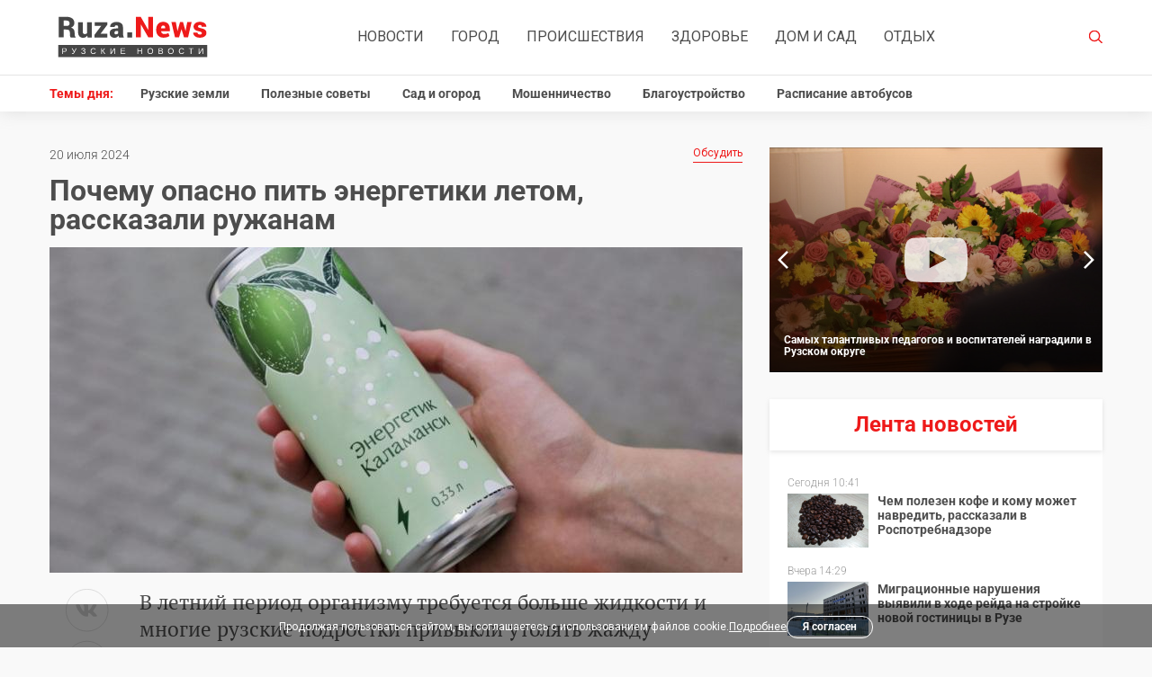

--- FILE ---
content_type: text/html; charset=UTF-8
request_url: https://ruza.news/news/detail/2619?utm_source=internal&utm_medium=announce&utm_campaign=lenta&utm_content=2619
body_size: 11905
content:
<!DOCTYPE html><html lang="ru-RU"><head><meta charset="utf-8"><title>
    	
    	    	    	    	
    						
							Почему опасно пить энергетики летом, рассказали ружанам | Ruza.News - Новости Рузы и Подмосковья
			
					</title><meta name="viewport" content="width=device-width,initial-scale=1"><meta name="title" content=""><meta name="description" content="В летний период организму требуется больше жидкости и многие рузские подростки привыкли утолять жажду энергетиками. Но употребление этих напитков в жару может нанести серьёзный урон здоровью. Рассказываем, какие риски несут с собой энергетики в тёплый сезон."><link  rel="stylesheet" href="https://ruza.news/combine/dfc59f44b127167d0f883cdfe43d35e2-1749621520?v=9"><!--[if lt IE 9]><script src="https://cdnjs.cloudflare.com/ajax/libs/html5shiv/3.7.2/html5shiv.min.js"></script><![endif]--><!-- favicon --><link rel="icon" type="image/svg" href="/favicon.svg"><link rel="shortcut icon" type="image/svg" href="/favicon.ico"><meta name="apple-mobile-web-app-title" content="Ruza.news"><meta name="application-name" content="Ruza.news"><meta name="msapplication-TileColor" content="#ffffff"><meta name="theme-color" content="#ffffff"><link rel="canonical" href="https://ruza.news/news/detail/2619" /><!-- for robots --><!-- Allow: /apple-touch-icon.png?v=kP3jvnbeLB --><meta name="keywords" content=""><meta property="og:image" content="https://ruza.news/storage/app/uploads/public/086/5d3/598/thumb__770_490_0_0_crop.jpg"><meta property="og:type" content="article" /><meta property="og:title" content="&#x041F;&#x043E;&#x0447;&#x0435;&#x043C;&#x0443;&#x20;&#x043E;&#x043F;&#x0430;&#x0441;&#x043D;&#x043E;&#x20;&#x043F;&#x0438;&#x0442;&#x044C;&#x20;&#x044D;&#x043D;&#x0435;&#x0440;&#x0433;&#x0435;&#x0442;&#x0438;&#x043A;&#x0438;&#x20;&#x043B;&#x0435;&#x0442;&#x043E;&#x043C;,&#x20;&#x0440;&#x0430;&#x0441;&#x0441;&#x043A;&#x0430;&#x0437;&#x0430;&#x043B;&#x0438;&#x20;&#x0440;&#x0443;&#x0436;&#x0430;&#x043D;&#x0430;&#x043C;"><meta property="og:url" content="https://ruza.news/news/detail/2619"><meta property="og:description" content="&#x0412;&#x20;&#x043B;&#x0435;&#x0442;&#x043D;&#x0438;&#x0439;&#x20;&#x043F;&#x0435;&#x0440;&#x0438;&#x043E;&#x0434;&#x20;&#x043E;&#x0440;&#x0433;&#x0430;&#x043D;&#x0438;&#x0437;&#x043C;&#x0443;&#x20;&#x0442;&#x0440;&#x0435;&#x0431;&#x0443;&#x0435;&#x0442;&#x0441;&#x044F;&#x20;&#x0431;&#x043E;&#x043B;&#x044C;&#x0448;&#x0435;&#x20;&#x0436;&#x0438;&#x0434;&#x043A;&#x043E;&#x0441;&#x0442;&#x0438;&#x20;&#x0438;&#x20;&#x043C;&#x043D;&#x043E;&#x0433;&#x0438;&#x0435;&#x20;&#x0440;&#x0443;&#x0437;&#x0441;&#x043A;&#x0438;&#x0435;&#x20;&#x043F;&#x043E;&#x0434;&#x0440;&#x043E;&#x0441;&#x0442;&#x043A;&#x0438;&#x20;&#x043F;&#x0440;&#x0438;&#x0432;&#x044B;&#x043A;&#x043B;&#x0438;&#x20;&#x0443;&#x0442;&#x043E;&#x043B;&#x044F;&#x0442;&#x044C;&#x20;&#x0436;&#x0430;&#x0436;&#x0434;&#x0443;&#x20;&#x044D;&#x043D;&#x0435;&#x0440;&#x0433;&#x0435;&#x0442;&#x0438;&#x043A;&#x0430;&#x043C;&#x0438;.&#x20;&#x041D;&#x043E;&#x20;&#x0443;&#x043F;&#x043E;&#x0442;&#x0440;&#x0435;&#x0431;&#x043B;&#x0435;&#x043D;&#x0438;&#x0435;&#x20;&#x044D;&#x0442;&#x0438;&#x0445;&#x20;&#x043D;&#x0430;&#x043F;&#x0438;&#x0442;&#x043A;&#x043E;&#x0432;&#x20;&#x0432;&#x20;&#x0436;&#x0430;&#x0440;&#x0443;&#x20;&#x043C;&#x043E;&#x0436;&#x0435;&#x0442;&#x20;&#x043D;&#x0430;&#x043D;&#x0435;&#x0441;&#x0442;&#x0438;&#x20;&#x0441;&#x0435;&#x0440;&#x044C;&#x0451;&#x0437;&#x043D;&#x044B;&#x0439;&#x20;&#x0443;&#x0440;&#x043E;&#x043D;&#x20;&#x0437;&#x0434;&#x043E;&#x0440;&#x043E;&#x0432;&#x044C;&#x044E;.&#x20;&#x0420;&#x0430;&#x0441;&#x0441;&#x043A;&#x0430;&#x0437;&#x044B;&#x0432;&#x0430;&#x0435;&#x043C;,&#x20;&#x043A;&#x0430;&#x043A;&#x0438;&#x0435;&#x20;&#x0440;&#x0438;&#x0441;&#x043A;&#x0438;&#x20;&#x043D;&#x0435;&#x0441;&#x0443;&#x0442;&#x20;&#x0441;&#x20;&#x0441;&#x043E;&#x0431;&#x043E;&#x0439;&#x20;&#x044D;&#x043D;&#x0435;&#x0440;&#x0433;&#x0435;&#x0442;&#x0438;&#x043A;&#x0438;&#x20;&#x0432;&#x20;&#x0442;&#x0451;&#x043F;&#x043B;&#x044B;&#x0439;&#x20;&#x0441;&#x0435;&#x0437;&#x043E;&#x043D;."><meta property="article:author" content="Каролина Абрамова"><meta property="article:author" content="Антон Иванов"><meta property="article:tag" content="Здоровье"><meta property="article:tag" content="Дети"><meta property="article:tag" content="Общество"><meta property="article:tag" content="Полезная и вредная еда"><meta property="article:tag" content="Полезные советы"><meta property="article:published_time" content="2024-07-20T11:00:00+03:00"><meta property="article:section" content="Здоровье"><meta property="og:locale" content="ru_RU"><meta property="og:site_name" content="Ruza.news"><meta name="mediator_published_time" content="2024-07-20T11:00:00+03:00" /><meta name="mediator" content="2619" /><meta name="mediator_author" content="Каролина Абрамова" /><meta name="mediator_author" content="Антон Иванов" /><meta name="mediator_theme" content="" /><meta name="mediator_theme" content="Здоровье" /><meta name="mediator_theme" content="Дети" /><meta name="mediator_theme" content="Общество" /><meta name="mediator_theme" content="Полезная и вредная еда" /><meta name="mediator_theme" content="Полезные советы" /><!-- Yandex.Metrika counter --><script type="text/javascript" >
       (function(m,e,t,r,i,k,a){m[i]=m[i]||function(){(m[i].a=m[i].a||[]).push(arguments)};
       m[i].l=1*new Date();k=e.createElement(t),a=e.getElementsByTagName(t)[0],k.async=1,k.src=r,a.parentNode.insertBefore(k,a)})
       (window, document, "script", "https://mc.yandex.ru/metrika/tag.js", "ym");
    
       ym(87419609, "init", {
            clickmap:true,
            trackLinks:true,
            accurateTrackBounce:true
       });
    </script><noscript><div><img src="https://mc.yandex.ru/watch/87419609" style="position:absolute; left:-9999px;" alt="" /></div></noscript><!-- /Yandex.Metrika counter --><!--LiveInternet counter--><script type="text/javascript">
			new Image().src = "//counter.yadro.ru/hit?r"+
			escape(document.referrer)+((typeof(screen)=="undefined")?"":
			";s"+screen.width+"*"+screen.height+"*"+(screen.colorDepth?
			screen.colorDepth:screen.pixelDepth))+";u"+escape(document.URL)+
			";h"+escape(document.title.substring(0,150))+
			";"+Math.random();
		</script><!--/LiveInternet--><script type="text/javascript" src="https://code.giraff.io/data/widget-ruzanews.js" async></script><!-- Yandex.RTB --><script>window.yaContextCb=window.yaContextCb||[]</script><script src="https://yandex.ru/ads/system/context.js" async></script><script async src="https://widget.sparrow.ru/js/embed.js"></script></head><body><header class="header"><div class="header-nav"><div class="container"><div class="header-nav__content"><div class="header-nav__logo"><div class="logo"><a class="logo__link" href="/"><img class="logo__img" src="https://ruza.news/themes/bee/assets/img/logo.svg" alt="logo" ></a></div></div><!-- Main Menu --><nav class="main-nav"><ul class="main-nav__list"><li class="main-nav__item"><a class="main-nav__link" href="https://ruza.news/news">Новости</a></li><li class="main-nav__item"><a class="main-nav__link" href="https://ruza.news/news/gorod">Город</a></li><li class="main-nav__item"><a class="main-nav__link" href="https://ruza.news/news/incident">Происшествия</a></li><li class="main-nav__item"><a class="main-nav__link" href="https://ruza.news/news/health">Здоровье</a></li><li class="main-nav__item"><a class="main-nav__link" href="https://ruza.news/news/dom">Дом и сад</a></li><li class="main-nav__item"><a class="main-nav__link" href="https://ruza.news/news/otdyh">Отдых</a></li></nav><div class="header-nav__search"><div class="search"><div class="search__form" action="" method="get"><div class="search__form-wrap"><a class="search__btn" href="https://ruza.news/search"><svg class="icon icon-search search__icon"><use xlink:href="https://ruza.news/themes/bee/assets/img/svg/symbol/sprite.svg#search"></use></svg></a></div></div></div></div></div></div></div><div class="header-bottom"><div class="container"><div class="topics"><div class="topics__title">Темы дня:</div><nav class="topics-nav"><ul class="topics-nav__list"><li class=" topics-nav__item"><a 	                	class="topics-nav__link" href="https://ruza.news/news/tag/ruzskie-zemli">Рузские земли</a></li><li class=" topics-nav__item"><a 	                	class="topics-nav__link" href="https://ruza.news/news/tag/poleznye-sovety">Полезные советы</a></li><li class=" topics-nav__item"><a 	                	class="topics-nav__link" href="https://ruza.news/news/tag/sad-i-ogorod">Сад и огород</a></li><li class=" topics-nav__item"><a 	                	class="topics-nav__link" href="https://ruza.news/news/tag/moshennichestvo">Мошенничество</a></li><li class=" topics-nav__item"><a 	                	class="topics-nav__link" href="https://ruza.news/news/tag/blagoustroystvo">Благоустройство</a></li><li class=" topics-nav__item"><a 	                	class="topics-nav__link" href="/pages/buses-ruza">Расписание автобусов</a></li></ul></nav><nav class="
            	            		topics-drop-menu
            	            		"><svg class="icon icon-more topics-drop-menu__icon"><use xlink:href="https://ruza.news/themes/bee/assets/img/svg/symbol/sprite.svg#more"></use></svg><ul class="topics-drop-menu__list"><li class="topics-drop-menu__item"><a                 	class="topics-drop-menu__link" href="https://ruza.news/news/tag/blagoustroystvo">Благоустройство</a></li><li class="topics-drop-menu__item"><a                 	class="topics-drop-menu__link" href="/pages/buses-ruza">Расписание автобусов</a></li></ul></nav></div></div></div></header><header class="header-mobile"><div class="mobile-nav"><div class="mobile-nav__header"><div class="mobile-nav__header-top"><!--           	<a class="auth" href="#"><svg class="icon icon-auth auth__icon"><use xlink:href="https://ruza.news/themes/bee/assets/img/svg/symbol/sprite.svg#auth"></use></svg>
                Войти
            </a> --><span class="mobile-nav__close"></span></div></div><nav class="mobile-nav__body"><ul class="mobile-nav__list"><li class="main-nav__item"><li class="mobile-nav__item"><a class="mobile-nav__link" href="https://ruza.news/news">Новости</a></li></li><li class="main-nav__item"><li class="mobile-nav__item"><a class="mobile-nav__link" href="https://ruza.news/news/gorod">Город</a></li></li><li class="main-nav__item"><li class="mobile-nav__item"><a class="mobile-nav__link" href="https://ruza.news/news/incident">Происшествия</a></li></li><li class="main-nav__item"><li class="mobile-nav__item"><a class="mobile-nav__link" href="https://ruza.news/news/health">Здоровье</a></li></li><li class="main-nav__item"><li class="mobile-nav__item"><a class="mobile-nav__link" href="https://ruza.news/news/dom">Дом и сад</a></li></li><li class="main-nav__item"><li class="mobile-nav__item"><a class="mobile-nav__link" href="https://ruza.news/news/otdyh">Отдых</a></li></li></ul></nav><div class="mobile-nav__footer"><div class="mobile-nav__footer-title">Темы дня:</div><ul class="mobile-nav__footer-list"><li class=" mobile-nav__footer-item"><a  	            	class="mobile-nav__footer-link" href="https://ruza.news/news/tag/ruzskie-zemli">Рузские земли</a></li><li class=" mobile-nav__footer-item"><a  	            	class="mobile-nav__footer-link" href="https://ruza.news/news/tag/poleznye-sovety">Полезные советы</a></li><li class=" mobile-nav__footer-item"><a  	            	class="mobile-nav__footer-link" href="https://ruza.news/news/tag/sad-i-ogorod">Сад и огород</a></li><li class=" mobile-nav__footer-item"><a  	            	class="mobile-nav__footer-link" href="https://ruza.news/news/tag/moshennichestvo">Мошенничество</a></li><li class=" mobile-nav__footer-item"><a  	            	class="mobile-nav__footer-link" href="https://ruza.news/news/tag/blagoustroystvo">Благоустройство</a></li><li class=" mobile-nav__footer-item"><a  	            	class="mobile-nav__footer-link" href="/pages/buses-ruza">Расписание автобусов</a></li></ul></div><ul class="mobile-nav__list"></ul></div><div class="container"><div class="header-mobile__content"><div class="header-mobile__menu"><div class="burger"><svg class="icon icon-burger burger__icon"><use xlink:href="https://ruza.news/themes/bee/assets/img/svg/symbol/sprite.svg#burger"></use></svg></div></div><div class="logo logo--mobile"><a class="logo__link" href="/"><img class="logo__img" src="https://ruza.news/themes/bee/assets/img/logo-mobile.svg" alt="logo" ></a></div><div class="search search--mobile"><form class="search__form"><div class="search__form-wrap"><a class="search__btn" href="https://ruza.news/search"><svg class="icon icon-search search__icon"><use xlink:href="https://ruza.news/themes/bee/assets/img/svg/symbol/sprite.svg#search"></use></svg></a></div></form></div></div></div></header><script
  src="https://code.jquery.com/jquery-3.3.1.min.js"
  integrity="sha256-FgpCb/KJQlLNfOu91ta32o/NMZxltwRo8QtmkMRdAu8="
  crossorigin="anonymous"></script><script async type="text/javascript" src="https://vk.com/js/api/share.js?93" charset="windows-1251"></script><script async src="https://cdnjs.cloudflare.com/ajax/libs/jquery.waitforimages/1.5.0/jquery.waitforimages.min.js"></script><main class="main"><div class="container"><div class="main-block"><section class="main-block__content"><div class="news-detail"><div class="news-detail__info"><div class="news-detail__info-wrap"><div class="news-detail__date">20 июля 2024</div></div><a class="discussion-link" href="#comments">Обсудить<span
                                class="discussion-link__count"></span></a></div><h1 class="news-detail__title">Почему опасно пить энергетики летом, рассказали ружанам</h1><span class="news-detail__img-wrap"><img class="news-detail__img"
                                src="https://ruza.news/storage/app/uploads/public/696/8d4/1d9/6968d41d92515901600608.jpg"
                                alt="img" ></span><div class="news-detail__main"><div class="news-detail__acide"><ul class="social-list fixed-block"><li class="social-list__item"><a class="social-list__link" target="_blank"
                                        href="https://vk.com/share.php?title=Почему опасно пить энергетики летом, рассказали ружанам&image=https://ruza.news/storage/app/uploads/public/086/5d3/598/thumb__770_490_0_0_crop.jpg&url=https://ruza.news/news/detail/2619"><i class="social-list-icon social-list-icon--vk"></i></a></li><li class="social-list__item"><a class="social-list__link" target="_blank"
                                        href="https://connect.ok.ru/offer?title=Почему опасно пить энергетики летом, рассказали ружанам&imageUrl=https://ruza.news/storage/app/uploads/public/086/5d3/598/thumb__770_490_0_0_crop.jpg&url=https://ruza.news/news/detail/2619"><i class="social-list-icon social-list-icon--ok"></i></a></li></ul></div><div class="news-detail__content"><h5 class="news-detail__subtitle">
                                В летний период организму требуется больше жидкости и многие рузские подростки привыкли утолять жажду энергетиками. Но употребление этих напитков в жару может нанести серьёзный урон здоровью. Рассказываем, какие риски несут с собой энергетики в тёплый сезон.
                            </h5><div class="js-mediator-article"><p>Употребление энергетиков может привести к истощению нервной системы и ухудшению самочувствия.</p><p><img src="https://ruza.news/storage/app/uploads/public/3d2/390/38a/thumb__770_1_0_0_auto.jpg" class="fr-fic fr-dib ap-image-nobranding"></p><p>Из-за сахара и кофеина, которые содержатся в энергетиках, могут возникнуть проблемы с сердечно-сосудистой системой.</p><p><img src="https://ruza.news/storage/app/uploads/public/6a3/222/10b/thumb__770_1_0_0_auto.jpg" class="fr-fic fr-dib ap-image-nobranding"></p><blockquote><p>— Кофеин в избыточном количестве провоцирует излишнюю выработку желудочного сока, приводя к гастриту, панкреатиту, язвенной болезни, снижению всасывания кальция, магния и витаминов, — сообщила партнёру нашего издания, сайту <a href="https://pchela.news/news/detail/38417" rel="noopener noreferrer" target="_blank">Pchela.news</a> гастроэнтеролог консультативно-диагностического центра Российской детской клинической больницы Минздрава России Стелла Хамхоева.</p></blockquote><p><img src="https://ruza.news/storage/app/uploads/public/ad4/006/5b7/thumb__770_1_0_0_auto.jpg" class="fr-fic fr-dib ap-image-nobranding"></p><p>Энергетические напитки кажутся хорошим средством, чтобы взбодриться, переделать все дела и стать успешным человеком, который счастливо шагает по жизни. Вот только врачи считают, что при регулярном употреблении энергетиков всё будет ровно наоборот. О том, почему энергетики мешают достижению успеха, <a href="https://ruza.news/news/detail/2063">читайте тут</a>.</p><p><em>Инфографика: пресс-служба Минздрава России</em></p></div><div class="news-detail-img__wrap"><div class="news-detail-img__wrap-inner"><div class="news-detail-img__info"><div class="news-detail-img__title">Автор:</div><div class="news-detail-img__description">
                                                                                        Каролина Абрамова
                                                                                    </div></div><div class="news-detail-img__info"><div class="news-detail-img__title">Фото:</div><div class="news-detail-img__description">
                                                                                        Антон Иванов
                                                                                    </div></div><div class="news-detail-img__info news-detail-img__info--tags"><div class="news-detail-img__info-inner"><a class="news-detail-img__link"
                                                href="https://ruza.news/news/tag/zdorove">#Здоровье</a><a class="news-detail-img__link"
                                                href="https://ruza.news/news/tag/deti">#Дети</a><a class="news-detail-img__link"
                                                href="https://ruza.news/news/tag/obshchestvo">#Общество</a><a class="news-detail-img__link"
                                                href="https://ruza.news/news/tag/poleznaya-i-vrednaya-eda">#Полезная и вредная еда</a><a class="news-detail-img__link"
                                                href="https://ruza.news/news/tag/poleznye-sovety">#Полезные советы</a></div><a class="discussion-link" href="#comments">Обсудить<span
                                                class="discussion-link__count"></span></a></div></div></div><ul class="social-list social-list--mobile"><li class="social-list__item"><a class="social-list__link" target="_about"
                                        href="https://vk.com/share.php?title=Почему опасно пить энергетики летом, рассказали ружанам&image=https://ruza.news/storage/app/uploads/public/086/5d3/598/thumb__770_490_0_0_crop.jpg&url=https://ruza.news/news/detail/2619"><i class="social-list-icon social-list-icon--vk"></i></a></li><li class="social-list__item"><a class="social-list__link" target="_about"
                                        href="https://connect.ok.ru/offer?title=Почему опасно пить энергетики летом, рассказали ружанам&imageUrl=https://ruza.news/storage/app/uploads/public/086/5d3/598/thumb__770_490_0_0_crop.jpg&url=https://ruza.news/news/detail/2619"><i class="social-list-icon social-list-icon--ok"></i></a></li></ul></div></div></div><div id="ok_group_widget"><br></div><style>
	#__okGroup0 {
		width: 100% !important;
		margin-top: 1rem; 
		margin-bottom: 1rem;
	}

</style><script>
!function (d, id, did, st) {
  var js = d.createElement("script");
  js.src = "https://connect.ok.ru/connect.js";
  js.onload = js.onreadystatechange = function () {
  if (!this.readyState || this.readyState == "loaded" || this.readyState == "complete") {
    if (!this.executed) {
      this.executed = true;
      setTimeout(function () {
        OK.CONNECT.insertGroupWidget(id,did,st);
      }, 0);
    }
  }};
  d.documentElement.appendChild(js);
}(document,"ok_group_widget","70000001461948",'{"width":525,"height":175}');
</script><div class="news-theme"><div id="unit_97750"><a href="https://smi2.ru/">Новости СМИ2</a></div><script ript type="text/javascript" charset="utf-8">
                        (function() {
                        var sc = document.createElement('script'); sc.type = 'text/javascript'; sc.async = true;
                        sc.src = '//smi2.ru/data/js/97750.js'; sc.charset = 'utf-8';
                        var s = document.getElementsByTagName('script')[0]; s.parentNode.insertBefore(sc, s);
                        }());
                    </script></div><div class="info-line info-line--big"><div class="info-line__content"><div class="info-line__description"><div class="info-line__text open-modal">
                                Расскажите о проблеме. Присылайте свои фото и видео!

                            </div></div><a class="btn btn--white open-modal" href="javascript:void(0);" style="padding: 0 1rem; white-space: nowrap">Рассказать о проблеме</a></div></div><div style="margin-bottom: 2rem"><div id="grf_ruzanews"></div></div><div class="yandex-rtb"><!-- Yandex.RTB R-A-1793631-1 --><div id="yandex_rtb_R-A-1793631-1"></div><script>window.yaContextCb.push(()=>{
					  Ya.Context.AdvManager.render({
					    renderTo: 'yandex_rtb_R-A-1793631-1',
					    blockId: 'R-A-1793631-1'
					  })
					})</script></div><div style="margin: 1rem 0"><script type="text/javascript" data-key="c53a3e62339cf23e1fbbcb731314f238">
					    (function(w, a) {
					        (w[a] = w[a] || []).push({
					            'script_key': 'c53a3e62339cf23e1fbbcb731314f238',
					            'settings': {
					                'sid': 11554
					            }
					        });
					        if(window['_Sparrow_embed']){
						         window['_Sparrow_embed'].initWidgets();
					        } 
						})(window, '_sparrow_widgets');
					</script></div><div class="news-theme-same"><a href="/news/?utm_source=internal&utm_medium=announce&utm_campaign=readalso&utm_content=more"
                        class="btn btn--center" style="max-width: 160px">Больше новостей</a></div><div id="comments"><form class="form" data-request="onInsertComment" data-request-update="'comments.htm':'#comments'" method="POST"><h3 class="form__title">Оставить комментарий</h3><input name="author" class="form__input" type="text" placeholder="Имя"><textarea name="comment" class="form__textarea" placeholder="Комментарий"></textarea><div class="form__capcha-block"><div class="g-recaptcha" data-callback="recaptchaCallback" data-sitekey="6LfcaD0eAAAAADiWpxlpkLi7I4VPyIhJktMgDqA6"></div><script type="text/javascript" src="https://www.google.com/recaptcha/api.js?hl=ru"></script></div><button class="btn btn--center">Отправить</button><span class="form__text">
            	Нажимая кнопку «Отправить», вы даёте <a href="/pages/approval">согласие на обработку персональных данных</a > в соответствии с <a href="/pages/policy">«Политикой обработки персональных данных»</a>.
      	<br><br>
      
        Опубликованные сообщения являются частными мнениями лиц,
         их написавших. Редакция сайта за размещенные сообщения 
        ответственности не несет.</span></form></div></section><section class="main-block__acide"><div class="main-block__media"><div class="main-block__media-list"><!-- Видео дня --><li class="main-block__media-item"><!-- <div class="main-block__media-title">Видео дня</div> --><div class="main-block__media-slider" id="dayVideo"><div class="main-block__media-slider-item"><div class="main-block__media-slider-bg"><!-- 	<div class="pretty-embed"  ></div> --><img
		  							data-pe-fitvids="true"
		  							data-pe-videoid="118025978_456239454"
		  									  								src="https://ruza.news/storage/app/uploads/public/4a1/587/96e/thumb__370_250_0_0_crop.jpg"
		  									  							alt="pic" class="main-block__media-slider-img" loading="lazy" decoding="async" ></div><a class="ap-dm-expand" href="https://ruza.news/news/detail/4866" data-caption="Самых талантливых педагогов и воспитателей наградили в Рузском округе"></a><div class="ap-dm-left"><h2><a href="https://ruza.news/news/detail/4866">
											Самых талантливых педагогов и воспитателей наградили в Рузском округе
										</a></h2><div class="ap-dm-author">
									Автор: </strong>Александр Горбылёв/Telegram</strong></div><!-- 								<a class="ap-dm-look" href="https://ruza.news/news/detail/4866">Смотреть</a>
								 --></div><div class="ap-dm-right"><div class="ap-share-buttons"><a class="ap-dm-share-vk" href="https://vk.com/share.php?url=https://ruza.news/storage/app/media/2025/12/19/20251219-124814-karina-DCDk.jpg"target="_blank"></a><a class="ap-dm-share-twit" href="javascript:;"target="_blank"></a><a class="ap-dm-share-fb" href="javascript:;"target="_blank"></a><a class="ap-dm-share-ok" href="https://connect.ok.ru/offer?url=https://ruza.news/storage/app/media/2025/12/19/20251219-124814-karina-DCDk.jpg"target="_blank"></a></div><a class="ap-dm-share" href="javascript:;">Поделиться</a></div></div><div class="main-block__media-slider-item"><div class='aplus-lazy-slide' style="display:none"><script type="text/plain"><div class="main-block__media-slider-bg"><!-- 	<div class="pretty-embed"  ></div> --><img
		  							data-pe-fitvids="true"
		  							data-pe-videoid="118025978_456239449"
		  									  								src="https://ruza.news/storage/app/uploads/public/a2c/a5c/4a3/thumb__370_250_0_0_crop.jpg"
		  									  							alt="pic" class="main-block__media-slider-img" loading="lazy" decoding="async" ></div><a class="ap-dm-expand" href="https://ruza.news/news/detail/4828" data-caption="Эпидемиолог рассказала, какой грипп ожидают в Рузском округе"></a><div class="ap-dm-left"><h2><a href="https://ruza.news/news/detail/4828">
											Эпидемиолог рассказала, какой грипп ожидают в Рузском округе
										</a></h2><div class="ap-dm-author">
									Автор: </strong>Рузская больница</strong></div><!-- 								<a class="ap-dm-look" href="https://ruza.news/news/detail/4828">Смотреть</a>
								 --></div><div class="ap-dm-right"><div class="ap-share-buttons"><a class="ap-dm-share-vk" href="https://vk.com/share.php?url=https://ruza.news/storage/app/media/2025/12/12/20251212-081811-md-oPsV.jpg"target="_blank"></a><a class="ap-dm-share-twit" href="javascript:;"target="_blank"></a><a class="ap-dm-share-fb" href="javascript:;"target="_blank"></a><a class="ap-dm-share-ok" href="https://connect.ok.ru/offer?url=https://ruza.news/storage/app/media/2025/12/12/20251212-081811-md-oPsV.jpg"target="_blank"></a></div><a class="ap-dm-share" href="javascript:;">Поделиться</a></div></script></div></div><div class="main-block__media-slider-item"><div class='aplus-lazy-slide' style="display:none"><script type="text/plain"><div class="main-block__media-slider-bg"><!-- 	<div class="pretty-embed"  ></div> --><img
		  							data-pe-fitvids="true"
		  							data-pe-videoid="118025978_456239444"
		  									  								src="https://ruza.news/storage/app/uploads/public/a23/3b1/bb8/thumb__370_250_0_0_crop.jpg"
		  									  							alt="pic" class="main-block__media-slider-img" loading="lazy" decoding="async" ></div><a class="ap-dm-expand" href="https://ruza.news/news/detail/4794" data-caption="В Рузском округе открыли памятную доску в честь участника СВО"></a><div class="ap-dm-left"><h2><a href="https://ruza.news/news/detail/4794">
											В Рузском округе открыли памятную доску в честь участника СВО
										</a></h2><div class="ap-dm-author">
									Автор: </strong>Александр Горбылёв/Telegram</strong></div><!-- 								<a class="ap-dm-look" href="https://ruza.news/news/detail/4794">Смотреть</a>
								 --></div><div class="ap-dm-right"><div class="ap-share-buttons"><a class="ap-dm-share-vk" href="https://vk.com/share.php?url=https://ruza.news/storage/app/media/2025/12/05/20251205-115125-karina-zKiQ.jpg"target="_blank"></a><a class="ap-dm-share-twit" href="javascript:;"target="_blank"></a><a class="ap-dm-share-fb" href="javascript:;"target="_blank"></a><a class="ap-dm-share-ok" href="https://connect.ok.ru/offer?url=https://ruza.news/storage/app/media/2025/12/05/20251205-115125-karina-zKiQ.jpg"target="_blank"></a></div><a class="ap-dm-share" href="javascript:;">Поделиться</a></div></script></div></div><div class="main-block__media-slider-item"><div class='aplus-lazy-slide' style="display:none"><script type="text/plain"><div class="main-block__media-slider-bg"><!-- 	<div class="pretty-embed"  ></div> --><img
		  							data-pe-fitvids="true"
		  							data-pe-videoid="118025978_456239443"
		  									  								src="https://ruza.news/storage/app/uploads/public/178/3b1/749/thumb__370_250_0_0_crop.jpg"
		  									  							alt="pic" class="main-block__media-slider-img" loading="lazy" decoding="async" ></div><a class="ap-dm-expand" href="https://ruza.news/news/detail/4786" data-caption="Главврач Рузской больницы опроверг слухи о закрытии двух отделений"></a><div class="ap-dm-left"><h2><a href="https://ruza.news/news/detail/4786">
											Главврач Рузской больницы опроверг слухи о закрытии двух отделений
										</a></h2><div class="ap-dm-author">
									Автор: </strong>Рузская больница</strong></div><!-- 								<a class="ap-dm-look" href="https://ruza.news/news/detail/4786">Смотреть</a>
								 --></div><div class="ap-dm-right"><div class="ap-share-buttons"><a class="ap-dm-share-vk" href="https://vk.com/share.php?url=https://ruza.news/storage/app/media/2025/12/04/20251204-133104-karina-IPqU.jpg"target="_blank"></a><a class="ap-dm-share-twit" href="javascript:;"target="_blank"></a><a class="ap-dm-share-fb" href="javascript:;"target="_blank"></a><a class="ap-dm-share-ok" href="https://connect.ok.ru/offer?url=https://ruza.news/storage/app/media/2025/12/04/20251204-133104-karina-IPqU.jpg"target="_blank"></a></div><a class="ap-dm-share" href="javascript:;">Поделиться</a></div></script></div></div><div class="main-block__media-slider-item"><div class='aplus-lazy-slide' style="display:none"><script type="text/plain"><div class="main-block__media-slider-bg"><!-- 	<div class="pretty-embed"  ></div> --><img
		  							data-pe-fitvids="true"
		  							data-pe-videoid="118025978_456239441"
		  									  								src="https://ruza.news/storage/app/uploads/public/943/659/6f5/thumb__370_250_0_0_crop.jpg"
		  									  							alt="pic" class="main-block__media-slider-img" loading="lazy" decoding="async" ></div><a class="ap-dm-expand" href="https://ruza.news/news/detail/4767" data-caption="Главная ёлка Рузского округа озарилась сотнями разноцветных огней"></a><div class="ap-dm-left"><h2><a href="https://ruza.news/news/detail/4767">
											Главная ёлка Рузского округа озарилась сотнями разноцветных огней
										</a></h2><div class="ap-dm-author">
									Автор: </strong>Александр Горбылёв/Telegram</strong></div><!-- 								<a class="ap-dm-look" href="https://ruza.news/news/detail/4767">Смотреть</a>
								 --></div><div class="ap-dm-right"><div class="ap-share-buttons"><a class="ap-dm-share-vk" href="https://vk.com/share.php?url=https://ruza.news/storage/app/media/2025/12/02/20251202-080839-karina-MuJV.jpg"target="_blank"></a><a class="ap-dm-share-twit" href="javascript:;"target="_blank"></a><a class="ap-dm-share-fb" href="javascript:;"target="_blank"></a><a class="ap-dm-share-ok" href="https://connect.ok.ru/offer?url=https://ruza.news/storage/app/media/2025/12/02/20251202-080839-karina-MuJV.jpg"target="_blank"></a></div><a class="ap-dm-share" href="javascript:;">Поделиться</a></div></script></div></div></div><!-- <div class="main-block__media-nav main-block__media-nav--video" id="dayVideoNav"><div class="main-block__media-nav-item"><div class="main-block__media-slider-bg"><iframe width="100%" height="100%"src="https://www.youtube.com/embed/118025978_456239454"></iframe></div></div><div class="main-block__media-nav-item"><div class="main-block__media-slider-bg"><iframe width="100%" height="100%"src="https://www.youtube.com/embed/118025978_456239449"></iframe></div></div><div class="main-block__media-nav-item"><div class="main-block__media-slider-bg"><iframe width="100%" height="100%"src="https://www.youtube.com/embed/118025978_456239444"></iframe></div></div><div class="main-block__media-nav-item"><div class="main-block__media-slider-bg"><iframe width="100%" height="100%"src="https://www.youtube.com/embed/118025978_456239443"></iframe></div></div><div class="main-block__media-nav-item"><div class="main-block__media-slider-bg"><iframe width="100%" height="100%"src="https://www.youtube.com/embed/118025978_456239441"></iframe></div></div></div> --></li></div></div><div class="news-feed"><h5 class="news-feed__title">Лента новостей</h5><div class="news-feed__content"><ul class="news-feed__list"><li class="news-feed__item"><a class="news-link"
                        href="https://ruza.news/news/detail/5000?utm_source=internal&utm_medium=announce&utm_campaign=lenta&utm_content=5000"></a><time class="news-feed__date"
                        datetime="Сегодня 10:41">Сегодня 10:41</time><div class="news-feed__info"><img class="news-feed__img"
                            src="https://ruza.news/storage/app/uploads/public/242/93e/098/thumb__90_60_0_0_crop.png"
                            alt="img" loading="lazy" decoding="async" ><div class="news-feed__description">Чем полезен кофе и кому может навредить, рассказали в Роспотребнадзоре</div></div></li><li class="news-feed__item"><a class="news-link"
                        href="https://ruza.news/news/detail/4998?utm_source=internal&utm_medium=announce&utm_campaign=lenta&utm_content=4998"></a><time class="news-feed__date"
                        datetime="Вчера 14:29">Вчера 14:29</time><div class="news-feed__info"><img class="news-feed__img"
                            src="https://ruza.news/storage/app/uploads/public/a87/959/bfc/thumb__90_60_0_0_crop.png"
                            alt="img" loading="lazy" decoding="async" ><div class="news-feed__description">Миграционные нарушения выявили в ходе рейда на стройке новой гостиницы в Рузе</div></div></li><div id="R-A-355873-2" class="aside-banner"><!-- Yandex.RTB R-A-1793631-2 --><div id="yandex_rtb_R-A-1793631-2"></div><script>window.yaContextCb.push(()=>{
                      Ya.Context.AdvManager.render({
                        renderTo: 'yandex_rtb_R-A-1793631-2',
                        blockId: 'R-A-1793631-2'
                      })
                    })</script></div><li class="news-feed__item"><a class="news-link"
                        href="https://ruza.news/news/detail/4995?utm_source=internal&utm_medium=announce&utm_campaign=lenta&utm_content=4995"></a><time class="news-feed__date"
                        datetime="16 января">16 января</time><div class="news-feed__info"><img class="news-feed__img"
                            src="https://ruza.news/storage/app/uploads/public/472/b10/d30/thumb__90_60_0_0_crop.png"
                            alt="img" loading="lazy" decoding="async" ><div class="news-feed__description">Специалисты рассказали ружанам о влиянии острой еды на здоровье</div></div></li><li class="news-feed__item"><a class="news-link"
                        href="https://ruza.news/news/detail/4993?utm_source=internal&utm_medium=announce&utm_campaign=lenta&utm_content=4993"></a><time class="news-feed__date"
                        datetime="16 января">16 января</time><div class="news-feed__info"><img class="news-feed__img"
                            src="https://ruza.news/storage/app/uploads/public/17f/60f/ea0/thumb__90_60_0_0_crop.png"
                            alt="img" loading="lazy" decoding="async" ><div class="news-feed__description">Ружан пригласили на митинг в честь памяти героев-освободителей</div></div></li><li class="news-feed__item"><a class="news-link"
                        href="https://ruza.news/news/detail/4992?utm_source=internal&utm_medium=announce&utm_campaign=lenta&utm_content=4992"></a><time class="news-feed__date"
                        datetime="16 января">16 января</time><div class="news-feed__info"><img class="news-feed__img"
                            src="https://ruza.news/storage/app/uploads/public/7b7/d8b/e07/thumb__90_60_0_0_crop.png"
                            alt="img" loading="lazy" decoding="async" ><div class="news-feed__description">На «Выездной администрации» в Рузе жители обсудят вопросы оказания медпомощи</div></div></li><li class="news-feed__item"><a class="news-link"
                        href="https://ruza.news/news/detail/4991?utm_source=internal&utm_medium=announce&utm_campaign=lenta&utm_content=4991"></a><time class="news-feed__date"
                        datetime="16 января">16 января</time><div class="news-feed__info"><img class="news-feed__img"
                            src="https://ruza.news/storage/app/uploads/public/718/0fc/6e2/thumb__90_60_0_0_crop.png"
                            alt="img" loading="lazy" decoding="async" ><div class="news-feed__description">Всё больше родителей в Подмосковье дают своим малышам традиционные имена</div></div></li><li class="news-feed__item"><a class="news-link"
                        href="https://ruza.news/news/detail/4990?utm_source=internal&utm_medium=announce&utm_campaign=lenta&utm_content=4990"></a><time class="news-feed__date"
                        datetime="15 января">15 января</time><div class="news-feed__info"><img class="news-feed__img"
                            src="https://ruza.news/storage/app/uploads/public/2ce/2c5/e63/thumb__90_60_0_0_crop.png"
                            alt="img" loading="lazy" decoding="async" ><div class="news-feed__description">Александр Горбылёв поздравил рузских сотрудников Следкома с профессиональным праздником</div></div></li><li class="news-feed__item"><a class="news-link"
                        href="https://ruza.news/news/detail/4989?utm_source=internal&utm_medium=announce&utm_campaign=lenta&utm_content=4989"></a><time class="news-feed__date"
                        datetime="15 января">15 января</time><div class="news-feed__info"><img class="news-feed__img"
                            src="https://ruza.news/storage/app/uploads/public/618/6f8/7f0/thumb__90_60_0_0_crop.png"
                            alt="img" loading="lazy" decoding="async" ><div class="news-feed__description">Суперфуд, причём дешёвый: чем полезна квашеная капуста и кому она не подойдёт</div></div></li><li class="news-feed__item"><a class="news-link"
                        href="https://ruza.news/news/detail/4988?utm_source=internal&utm_medium=announce&utm_campaign=lenta&utm_content=4988"></a><time class="news-feed__date"
                        datetime="15 января">15 января</time><div class="news-feed__info"><img class="news-feed__img"
                            src="https://ruza.news/storage/app/uploads/public/8ee/0cc/7b8/thumb__90_60_0_0_crop.png"
                            alt="img" loading="lazy" decoding="async" ><div class="news-feed__description">Рузские волонтёры помогли матери бойца СВО</div></div></li><li class="news-feed__item"><a class="news-link"
                        href="https://ruza.news/news/detail/4987?utm_source=internal&utm_medium=announce&utm_campaign=lenta&utm_content=4987"></a><time class="news-feed__date"
                        datetime="15 января">15 января</time><div class="news-feed__info"><img class="news-feed__img"
                            src="https://ruza.news/storage/app/uploads/public/cb5/c85/fd3/thumb__90_60_0_0_crop.png"
                            alt="img" loading="lazy" decoding="async" ><div class="news-feed__description">Сотрудница Рузского семейного центра вошла в число лучших специалистов года в Подмосковье</div></div></li><li class="news-feed__item"><a class="news-link"
                        href="https://ruza.news/news/detail/4986?utm_source=internal&utm_medium=announce&utm_campaign=lenta&utm_content=4986"></a><time class="news-feed__date"
                        datetime="15 января">15 января</time><div class="news-feed__info"><img class="news-feed__img"
                            src="https://ruza.news/storage/app/uploads/public/fef/5eb/8f3/thumb__90_60_0_0_crop.png"
                            alt="img" loading="lazy" decoding="async" ><div class="news-feed__description">В Рузском округе нашли подрядчика, ответственного за содержание в приюте бездомных собак</div></div></li><li class="news-feed__item"><a class="news-link"
                        href="https://ruza.news/news/detail/4985?utm_source=internal&utm_medium=announce&utm_campaign=lenta&utm_content=4985"></a><time class="news-feed__date"
                        datetime="15 января">15 января</time><div class="news-feed__info"><img class="news-feed__img"
                            src="https://ruza.news/storage/app/uploads/public/971/c42/230/thumb__90_60_0_0_crop.png"
                            alt="img" loading="lazy" decoding="async" ><div class="news-feed__description">Пациентам из Рузского округа рассказали, когда они смогут попасть к флебологу и кардиохирургу</div></div></li><li class="news-feed__item"><a class="news-link"
                        href="https://ruza.news/news/detail/4984?utm_source=internal&utm_medium=announce&utm_campaign=lenta&utm_content=4984"></a><time class="news-feed__date"
                        datetime="15 января">15 января</time><div class="news-feed__info"><img class="news-feed__img"
                            src="https://ruza.news/storage/app/uploads/public/608/e0f/9fa/thumb__90_60_0_0_crop.png"
                            alt="img" loading="lazy" decoding="async" ><div class="news-feed__description">Кому точно нельзя на Крещенские купания, ружанам рассказала кардиолог</div></div></li><li class="news-feed__item"><a class="news-link"
                        href="https://ruza.news/news/detail/4983?utm_source=internal&utm_medium=announce&utm_campaign=lenta&utm_content=4983"></a><time class="news-feed__date"
                        datetime="15 января">15 января</time><div class="news-feed__info"><img class="news-feed__img"
                            src="https://ruza.news/storage/app/uploads/public/877/e72/760/thumb__90_60_0_0_crop.png"
                            alt="img" loading="lazy" decoding="async" ><div class="news-feed__description">Ружан попросили убрать машины с парковки для уборки снега</div></div></li><li class="news-feed__item"><a class="news-link"
                        href="https://ruza.news/news/detail/4981?utm_source=internal&utm_medium=announce&utm_campaign=lenta&utm_content=4981"></a><time class="news-feed__date"
                        datetime="14 января">14 января</time><div class="news-feed__info"><img class="news-feed__img"
                            src="https://ruza.news/storage/app/uploads/public/c5d/f45/049/thumb__90_60_0_0_crop.png"
                            alt="img" loading="lazy" decoding="async" ><div class="news-feed__description">Как выросли выплаты и пособия в России с начала 2026 года</div></div></li><li class="news-feed__item"><a class="news-link"
                        href="https://ruza.news/news/detail/4982?utm_source=internal&utm_medium=announce&utm_campaign=lenta&utm_content=4982"></a><time class="news-feed__date"
                        datetime="14 января">14 января</time><div class="news-feed__info"><img class="news-feed__img"
                            src="https://ruza.news/storage/app/uploads/public/01c/3b1/17c/thumb__90_60_0_0_crop.png"
                            alt="img" loading="lazy" decoding="async" ><div class="news-feed__description">Матчи чемпионата России по водному поло среди женских команд пройдут в Рузе</div></div></li></ul><a class="btn btn--center" href="https://ruza.news/news">Все новости</a></div><div class="poll"></div></div><div id="R-A-355873-3" class="aside-banner fixed-block"><!-- Yandex.RTB R-A-1793631-3 --><div id="yandex_rtb_R-A-1793631-3"></div><script>window.yaContextCb.push(()=>{
          Ya.Context.AdvManager.render({
            renderTo: 'yandex_rtb_R-A-1793631-3',
            blockId: 'R-A-1793631-3'
          })
        })</script></div></section></div></div></main><footer class="footer"><div class="footer-top"><div class="container"><div class="footer-top__content"><ul class="footer-top__list"><li class="footer-top__item footer-top__item footer-top__item--title">Рубрики</li><li class="main-nav__item"><li class="footer-top__item"><a class="footer-top__link" href="https://ruza.news/news/gorod">Город</a></li></li><li class="main-nav__item"><li class="footer-top__item"><a class="footer-top__link" href="https://ruza.news/news/incident">Происшествия</a></li></li><li class="main-nav__item"><li class="footer-top__item"><a class="footer-top__link" href="https://ruza.news/news/health">Здоровье</a></li></li><li class="main-nav__item"><li class="footer-top__item"><a class="footer-top__link" href="https://ruza.news/news/dom">Дом и сад</a></li></li><li class="main-nav__item"><li class="footer-top__item"><a class="footer-top__link" href="https://ruza.news/news/otdyh">Отдых</a></li></li></ul><ul class="footer-top__list"><li class="footer-top__item footer-top__item footer-top__item--title">Сервисы</li><li class="footer-top__item"><a class="footer-top__link" href="https://ruza.news/news">Новости</a></li><li class="footer-top__item"><a class="footer-top__link" href="https://ruza.news/search">Поиск</a></li><li class="footer-top__item"><a class="footer-top__link open-modal" href="#">Обратная связь</a></li></ul><ul class="footer-top__list"><li class="footer-top__item footer-top__item footer-top__item--title">Читайте, где удобно</li><li class="footer-top__item"><a class="footer-top__link" href="https://ok.ru/group/70000001461948" target="_blank"><i class="footer-top__link-icon footer-top__link-icon--ok"></i>Одноклассники</a></li><li class="footer-top__item"><a class="footer-top__link" href="https://vk.com/ruza.news" target="_blank"><i class="footer-top__link-icon footer-top__link-icon--vk"></i>Вконтакте</a></li><li class="footer-top__item"><a class="footer-top__link" href="https://www.youtube.com/@ruza-news" target="_blank"><i class="footer-top__link-icon footer-top__link-icon--yt"></i>YouTube</a></li></ul><div class="footer-top__list-wrap"><ul class="footer-top__list"><li class="footer-top__item footer-top__item footer-top__item--title">Связь с редакцией</li><li class="footer-top__item"><a class="footer-top__link" href="tel:+79525229906">+7 952 522-99-06</a></li><li class="footer-top__item"><a class="footer-top__link" href="mailto:news@ruza.news">news@ruza.news</a></li><li class="footer-top__item"><a class="footer-top__link" href="/pages/policy">Политика конфиденциальности</a></li></ul></div><ul class="footer-top__list footer-top__list--last"><li class="footer-top__item footer-top__item footer-top__item--title">По вопросам рекламы</li><li class="footer-top__item"><a class="footer-top__link" href="tel:+79525229906">+7 952 522-99-06</a></li><li class="footer-top__item"><a class="footer-top__link" href="mailto:sale@ruza.news">sale@ruza.news</a></li><li class="footer-top__item"><a class="footer-top__link" href="/pages/reklama">Реклама на сайте</a></li></ul></div></div></div><div class="footer-bottom"><div class="container"><div class="footer-bottom__content"><!-- логотипы --><div class="logo logo--footer"><a class="logo__link" href="/"><img class="logo__img" src="https://ruza.news/themes/bee/assets/img/logo.svg" alt="logo" loading="lazy" decoding="async" ></a></div><div class="logo logo--footer logo--mobile"><a class="logo__link" href="/"><img class="logo__img" src="https://ruza.news/themes/bee/assets/img/logo-mobile.svg" alt="logo" loading="lazy" decoding="async" ></a></div><div class="footer-bottom__text">
                Сетевое издание «РУЗА» зарегистрировано Федеральной службой по надзору в сфере связи, информационных технологий и массовых коммуникаций (Роскомнадзор).
				Регистрационный номер ЭЛ № ФС 77 - 83174 от 12.05.2022 г. <br>
				Учредитель: ООО «МЕДИАГОРА».
				Главный редактор: Горностаева Ирина Викторовна. <br>
				Адрес редакции: 456518, Челябинская область, м.р-н Сосновский, с.п. Долгодеревенское, д Шигаево, ул. Соколиная гора, д. 17, кв. 43, +7 952 522-99-06. <br>
				Электронный адрес редакции: <a href="mailto:news@ruza.news">news@ruza.news</a>. <br>
				Контактные данные для Роскомнадзора и государственных органов: <a href="mailto:law@ruza.news">law@ruza.news</a>.<br><br/><a href="https://analyticum.pro/" target="_blank" class="news-feed__date">
                    Сайт разработан: Analyticum Plus
                </a></div><i class="eighteen-icon"><!--LiveInternet logo--><a href="//www.liveinternet.ru/click"target="_blank"><img src="//counter.yadro.ru/logo?44.1"title="LiveInternet"alt="" border="0" width="31" height="31" loading="lazy" decoding="async"/></a><!--/LiveInternet--></i></div></div></div></footer><div class="scroll-top"></div><div class="overlay"></div><div class="modal-check"><div class="modal__overlay"><div class="modal__content">
          Ваше сообщение успешно отправлено. Спасибо!
          <button class="btn modal__btn" type="submit">ок</button></div></div></div><div class="modal"><div class="modal__overlay"><div class="modal__content"><h5 class="modal__header">
            Рассказать о проблеме
            <span class="modal__header-close"></span></h5><div class="modal__body"><div class="modal__text">
              Здесь вы можете рассказать о проблеме, прикрепить фото и видео.
            </div><!-- open modal success --><script>
              function success() {
                var modal = $('.modal');
                var modalCheck = $('.modal-check');
                $(modal).removeClass("active");
                $(modalCheck).addClass("active");
              }
            </script><!-- data-request-success="onOfferSuccess()" --><form class="modal__form" data-request="onOfferNews" data-request-files data-request-flash
              data-request-success="success();"><label class="modal__label modal__label--center"><div class="modal__label-wrap"><div class="modal__label-title">Ваше имя</div></div><input name="name" class="modal__input" type="text"></label><label class="modal__label"><div class="modal__label-wrap"><div class="modal__label-title">Текст</div><div class="modal__label-subtitle">Прикрепите ссылки на видео,</div><div class="modal__label-description">аудио вставьте текст, загрузите фото
                  </div></div><textarea name="content" class="modal__textarea"></textarea></label><label class="modal__label modal__label--center"><div class="modal__label-wrap"><div class="modal__label-title">Фото</div></div><input class="modal__file-input" name="file" type="file" placeholder="test"><span
                  class="btn modal__label-file">Загрузить фото</span><span class="modal__file-name"><span></span><i class="modal__file-del">+</i></span></label><label class="modal__label modal__label--center"><div class="modal__label-wrap"><div class="modal__label-title">Эл. почта или телефон</div></div><input name="email" class="modal__input" type="text"></label><label class="modal__label"><div class="modal__label-wrap"><div class="modal__label-title">Докажите что вы не робот</div></div><div class="capcha"><div class="g-recaptcha" data-sitekey=""></div><script type="text/javascript" src="https://www.google.com/recaptcha/api.js?hl="></script></div></label><div class="modal__footer"><a class="modal__close" href="javascript:void(0)">Отмена</a><button class="btn modal__btn" type="submit">Отправить сообщение</button></div></form></div></div></div></div><div id="cookie-notice" class="cookie-notice"><div class="cookie-notice__text">
    Продолжая пользоваться сайтом, вы&nbsp;соглашаетесь с&nbsp;использованием&nbsp;файлов&nbsp;cookie. 
  </div><div class="cookie-notice__actions"><a href="/pages/approval" target="_blank" class="cookie-notice__link">Подробнее</a><button id="cookie-accept" class="cookie-notice__btn">Я согласен</button></div></div><script>
document.addEventListener('DOMContentLoaded', function() {
  // Проверяем, есть ли уже согласие на cookies
  function getCookie(name) {
    const value = `; ${document.cookie}`;
    const parts = value.split(`; ${name}=`);
    if (parts.length === 2) return parts.pop().split(';').shift();
  }
  
  // Устанавливаем cookie
  function setCookie(name, value, years) {
    const expires = new Date();
    expires.setFullYear(expires.getFullYear() + years);
    document.cookie = `${name}=${value};expires=${expires.toUTCString()};path=/`;
  }
  
  // Скрываем уведомление
  function hideCookieNotice() {
    const notice = document.getElementById('cookie-notice');
    if (notice) {
      notice.style.opacity = '0';
      setTimeout(() => {
        notice.style.display = 'none';
      }, 300);
    }
  }
  
  // Показываем уведомление
  function showCookieNotice() {
    const notice = document.getElementById('cookie-notice');
    if (notice) {
      notice.style.display = 'flex';
      setTimeout(() => {
        notice.style.opacity = '1';
      }, 100);
    }
  }
  
  // Проверяем согласие при загрузке страницы
  const cookieConsent = getCookie('cookieConsent');
  if (!cookieConsent) {
    showCookieNotice();
  }
  
  // Обработчик кнопки согласия
  const acceptBtn = document.getElementById('cookie-accept');
  if (acceptBtn) {
    acceptBtn.addEventListener('click', function() {
      setCookie('cookieConsent', 'true', 5); // 5 лет
      hideCookieNotice();
    });
  }
});
</script><!--[if IE]><meta http-equiv="X-UA-Compatible" content="IE = edge"><![endif]--><script src="https://vk.com/js/api/openapi.js?160"></script><script async src="https://ruza.news/combine/9d72a937ca3ae1104dd9bd9fed23b56b-1709551394?v=3.9"></script></body><script src="/modules/system/assets/js/framework.combined-min.js"></script><link rel="stylesheet" property="stylesheet" href="/modules/system/assets/css/framework.extras-min.css">

--- FILE ---
content_type: text/html; charset=utf-8
request_url: https://www.google.com/recaptcha/api2/anchor?ar=1&k=6LfcaD0eAAAAADiWpxlpkLi7I4VPyIhJktMgDqA6&co=aHR0cHM6Ly9ydXphLm5ld3M6NDQz&hl=en&v=PoyoqOPhxBO7pBk68S4YbpHZ&size=normal&anchor-ms=20000&execute-ms=30000&cb=g0b5zs7nw0ja
body_size: 49177
content:
<!DOCTYPE HTML><html dir="ltr" lang="en"><head><meta http-equiv="Content-Type" content="text/html; charset=UTF-8">
<meta http-equiv="X-UA-Compatible" content="IE=edge">
<title>reCAPTCHA</title>
<style type="text/css">
/* cyrillic-ext */
@font-face {
  font-family: 'Roboto';
  font-style: normal;
  font-weight: 400;
  font-stretch: 100%;
  src: url(//fonts.gstatic.com/s/roboto/v48/KFO7CnqEu92Fr1ME7kSn66aGLdTylUAMa3GUBHMdazTgWw.woff2) format('woff2');
  unicode-range: U+0460-052F, U+1C80-1C8A, U+20B4, U+2DE0-2DFF, U+A640-A69F, U+FE2E-FE2F;
}
/* cyrillic */
@font-face {
  font-family: 'Roboto';
  font-style: normal;
  font-weight: 400;
  font-stretch: 100%;
  src: url(//fonts.gstatic.com/s/roboto/v48/KFO7CnqEu92Fr1ME7kSn66aGLdTylUAMa3iUBHMdazTgWw.woff2) format('woff2');
  unicode-range: U+0301, U+0400-045F, U+0490-0491, U+04B0-04B1, U+2116;
}
/* greek-ext */
@font-face {
  font-family: 'Roboto';
  font-style: normal;
  font-weight: 400;
  font-stretch: 100%;
  src: url(//fonts.gstatic.com/s/roboto/v48/KFO7CnqEu92Fr1ME7kSn66aGLdTylUAMa3CUBHMdazTgWw.woff2) format('woff2');
  unicode-range: U+1F00-1FFF;
}
/* greek */
@font-face {
  font-family: 'Roboto';
  font-style: normal;
  font-weight: 400;
  font-stretch: 100%;
  src: url(//fonts.gstatic.com/s/roboto/v48/KFO7CnqEu92Fr1ME7kSn66aGLdTylUAMa3-UBHMdazTgWw.woff2) format('woff2');
  unicode-range: U+0370-0377, U+037A-037F, U+0384-038A, U+038C, U+038E-03A1, U+03A3-03FF;
}
/* math */
@font-face {
  font-family: 'Roboto';
  font-style: normal;
  font-weight: 400;
  font-stretch: 100%;
  src: url(//fonts.gstatic.com/s/roboto/v48/KFO7CnqEu92Fr1ME7kSn66aGLdTylUAMawCUBHMdazTgWw.woff2) format('woff2');
  unicode-range: U+0302-0303, U+0305, U+0307-0308, U+0310, U+0312, U+0315, U+031A, U+0326-0327, U+032C, U+032F-0330, U+0332-0333, U+0338, U+033A, U+0346, U+034D, U+0391-03A1, U+03A3-03A9, U+03B1-03C9, U+03D1, U+03D5-03D6, U+03F0-03F1, U+03F4-03F5, U+2016-2017, U+2034-2038, U+203C, U+2040, U+2043, U+2047, U+2050, U+2057, U+205F, U+2070-2071, U+2074-208E, U+2090-209C, U+20D0-20DC, U+20E1, U+20E5-20EF, U+2100-2112, U+2114-2115, U+2117-2121, U+2123-214F, U+2190, U+2192, U+2194-21AE, U+21B0-21E5, U+21F1-21F2, U+21F4-2211, U+2213-2214, U+2216-22FF, U+2308-230B, U+2310, U+2319, U+231C-2321, U+2336-237A, U+237C, U+2395, U+239B-23B7, U+23D0, U+23DC-23E1, U+2474-2475, U+25AF, U+25B3, U+25B7, U+25BD, U+25C1, U+25CA, U+25CC, U+25FB, U+266D-266F, U+27C0-27FF, U+2900-2AFF, U+2B0E-2B11, U+2B30-2B4C, U+2BFE, U+3030, U+FF5B, U+FF5D, U+1D400-1D7FF, U+1EE00-1EEFF;
}
/* symbols */
@font-face {
  font-family: 'Roboto';
  font-style: normal;
  font-weight: 400;
  font-stretch: 100%;
  src: url(//fonts.gstatic.com/s/roboto/v48/KFO7CnqEu92Fr1ME7kSn66aGLdTylUAMaxKUBHMdazTgWw.woff2) format('woff2');
  unicode-range: U+0001-000C, U+000E-001F, U+007F-009F, U+20DD-20E0, U+20E2-20E4, U+2150-218F, U+2190, U+2192, U+2194-2199, U+21AF, U+21E6-21F0, U+21F3, U+2218-2219, U+2299, U+22C4-22C6, U+2300-243F, U+2440-244A, U+2460-24FF, U+25A0-27BF, U+2800-28FF, U+2921-2922, U+2981, U+29BF, U+29EB, U+2B00-2BFF, U+4DC0-4DFF, U+FFF9-FFFB, U+10140-1018E, U+10190-1019C, U+101A0, U+101D0-101FD, U+102E0-102FB, U+10E60-10E7E, U+1D2C0-1D2D3, U+1D2E0-1D37F, U+1F000-1F0FF, U+1F100-1F1AD, U+1F1E6-1F1FF, U+1F30D-1F30F, U+1F315, U+1F31C, U+1F31E, U+1F320-1F32C, U+1F336, U+1F378, U+1F37D, U+1F382, U+1F393-1F39F, U+1F3A7-1F3A8, U+1F3AC-1F3AF, U+1F3C2, U+1F3C4-1F3C6, U+1F3CA-1F3CE, U+1F3D4-1F3E0, U+1F3ED, U+1F3F1-1F3F3, U+1F3F5-1F3F7, U+1F408, U+1F415, U+1F41F, U+1F426, U+1F43F, U+1F441-1F442, U+1F444, U+1F446-1F449, U+1F44C-1F44E, U+1F453, U+1F46A, U+1F47D, U+1F4A3, U+1F4B0, U+1F4B3, U+1F4B9, U+1F4BB, U+1F4BF, U+1F4C8-1F4CB, U+1F4D6, U+1F4DA, U+1F4DF, U+1F4E3-1F4E6, U+1F4EA-1F4ED, U+1F4F7, U+1F4F9-1F4FB, U+1F4FD-1F4FE, U+1F503, U+1F507-1F50B, U+1F50D, U+1F512-1F513, U+1F53E-1F54A, U+1F54F-1F5FA, U+1F610, U+1F650-1F67F, U+1F687, U+1F68D, U+1F691, U+1F694, U+1F698, U+1F6AD, U+1F6B2, U+1F6B9-1F6BA, U+1F6BC, U+1F6C6-1F6CF, U+1F6D3-1F6D7, U+1F6E0-1F6EA, U+1F6F0-1F6F3, U+1F6F7-1F6FC, U+1F700-1F7FF, U+1F800-1F80B, U+1F810-1F847, U+1F850-1F859, U+1F860-1F887, U+1F890-1F8AD, U+1F8B0-1F8BB, U+1F8C0-1F8C1, U+1F900-1F90B, U+1F93B, U+1F946, U+1F984, U+1F996, U+1F9E9, U+1FA00-1FA6F, U+1FA70-1FA7C, U+1FA80-1FA89, U+1FA8F-1FAC6, U+1FACE-1FADC, U+1FADF-1FAE9, U+1FAF0-1FAF8, U+1FB00-1FBFF;
}
/* vietnamese */
@font-face {
  font-family: 'Roboto';
  font-style: normal;
  font-weight: 400;
  font-stretch: 100%;
  src: url(//fonts.gstatic.com/s/roboto/v48/KFO7CnqEu92Fr1ME7kSn66aGLdTylUAMa3OUBHMdazTgWw.woff2) format('woff2');
  unicode-range: U+0102-0103, U+0110-0111, U+0128-0129, U+0168-0169, U+01A0-01A1, U+01AF-01B0, U+0300-0301, U+0303-0304, U+0308-0309, U+0323, U+0329, U+1EA0-1EF9, U+20AB;
}
/* latin-ext */
@font-face {
  font-family: 'Roboto';
  font-style: normal;
  font-weight: 400;
  font-stretch: 100%;
  src: url(//fonts.gstatic.com/s/roboto/v48/KFO7CnqEu92Fr1ME7kSn66aGLdTylUAMa3KUBHMdazTgWw.woff2) format('woff2');
  unicode-range: U+0100-02BA, U+02BD-02C5, U+02C7-02CC, U+02CE-02D7, U+02DD-02FF, U+0304, U+0308, U+0329, U+1D00-1DBF, U+1E00-1E9F, U+1EF2-1EFF, U+2020, U+20A0-20AB, U+20AD-20C0, U+2113, U+2C60-2C7F, U+A720-A7FF;
}
/* latin */
@font-face {
  font-family: 'Roboto';
  font-style: normal;
  font-weight: 400;
  font-stretch: 100%;
  src: url(//fonts.gstatic.com/s/roboto/v48/KFO7CnqEu92Fr1ME7kSn66aGLdTylUAMa3yUBHMdazQ.woff2) format('woff2');
  unicode-range: U+0000-00FF, U+0131, U+0152-0153, U+02BB-02BC, U+02C6, U+02DA, U+02DC, U+0304, U+0308, U+0329, U+2000-206F, U+20AC, U+2122, U+2191, U+2193, U+2212, U+2215, U+FEFF, U+FFFD;
}
/* cyrillic-ext */
@font-face {
  font-family: 'Roboto';
  font-style: normal;
  font-weight: 500;
  font-stretch: 100%;
  src: url(//fonts.gstatic.com/s/roboto/v48/KFO7CnqEu92Fr1ME7kSn66aGLdTylUAMa3GUBHMdazTgWw.woff2) format('woff2');
  unicode-range: U+0460-052F, U+1C80-1C8A, U+20B4, U+2DE0-2DFF, U+A640-A69F, U+FE2E-FE2F;
}
/* cyrillic */
@font-face {
  font-family: 'Roboto';
  font-style: normal;
  font-weight: 500;
  font-stretch: 100%;
  src: url(//fonts.gstatic.com/s/roboto/v48/KFO7CnqEu92Fr1ME7kSn66aGLdTylUAMa3iUBHMdazTgWw.woff2) format('woff2');
  unicode-range: U+0301, U+0400-045F, U+0490-0491, U+04B0-04B1, U+2116;
}
/* greek-ext */
@font-face {
  font-family: 'Roboto';
  font-style: normal;
  font-weight: 500;
  font-stretch: 100%;
  src: url(//fonts.gstatic.com/s/roboto/v48/KFO7CnqEu92Fr1ME7kSn66aGLdTylUAMa3CUBHMdazTgWw.woff2) format('woff2');
  unicode-range: U+1F00-1FFF;
}
/* greek */
@font-face {
  font-family: 'Roboto';
  font-style: normal;
  font-weight: 500;
  font-stretch: 100%;
  src: url(//fonts.gstatic.com/s/roboto/v48/KFO7CnqEu92Fr1ME7kSn66aGLdTylUAMa3-UBHMdazTgWw.woff2) format('woff2');
  unicode-range: U+0370-0377, U+037A-037F, U+0384-038A, U+038C, U+038E-03A1, U+03A3-03FF;
}
/* math */
@font-face {
  font-family: 'Roboto';
  font-style: normal;
  font-weight: 500;
  font-stretch: 100%;
  src: url(//fonts.gstatic.com/s/roboto/v48/KFO7CnqEu92Fr1ME7kSn66aGLdTylUAMawCUBHMdazTgWw.woff2) format('woff2');
  unicode-range: U+0302-0303, U+0305, U+0307-0308, U+0310, U+0312, U+0315, U+031A, U+0326-0327, U+032C, U+032F-0330, U+0332-0333, U+0338, U+033A, U+0346, U+034D, U+0391-03A1, U+03A3-03A9, U+03B1-03C9, U+03D1, U+03D5-03D6, U+03F0-03F1, U+03F4-03F5, U+2016-2017, U+2034-2038, U+203C, U+2040, U+2043, U+2047, U+2050, U+2057, U+205F, U+2070-2071, U+2074-208E, U+2090-209C, U+20D0-20DC, U+20E1, U+20E5-20EF, U+2100-2112, U+2114-2115, U+2117-2121, U+2123-214F, U+2190, U+2192, U+2194-21AE, U+21B0-21E5, U+21F1-21F2, U+21F4-2211, U+2213-2214, U+2216-22FF, U+2308-230B, U+2310, U+2319, U+231C-2321, U+2336-237A, U+237C, U+2395, U+239B-23B7, U+23D0, U+23DC-23E1, U+2474-2475, U+25AF, U+25B3, U+25B7, U+25BD, U+25C1, U+25CA, U+25CC, U+25FB, U+266D-266F, U+27C0-27FF, U+2900-2AFF, U+2B0E-2B11, U+2B30-2B4C, U+2BFE, U+3030, U+FF5B, U+FF5D, U+1D400-1D7FF, U+1EE00-1EEFF;
}
/* symbols */
@font-face {
  font-family: 'Roboto';
  font-style: normal;
  font-weight: 500;
  font-stretch: 100%;
  src: url(//fonts.gstatic.com/s/roboto/v48/KFO7CnqEu92Fr1ME7kSn66aGLdTylUAMaxKUBHMdazTgWw.woff2) format('woff2');
  unicode-range: U+0001-000C, U+000E-001F, U+007F-009F, U+20DD-20E0, U+20E2-20E4, U+2150-218F, U+2190, U+2192, U+2194-2199, U+21AF, U+21E6-21F0, U+21F3, U+2218-2219, U+2299, U+22C4-22C6, U+2300-243F, U+2440-244A, U+2460-24FF, U+25A0-27BF, U+2800-28FF, U+2921-2922, U+2981, U+29BF, U+29EB, U+2B00-2BFF, U+4DC0-4DFF, U+FFF9-FFFB, U+10140-1018E, U+10190-1019C, U+101A0, U+101D0-101FD, U+102E0-102FB, U+10E60-10E7E, U+1D2C0-1D2D3, U+1D2E0-1D37F, U+1F000-1F0FF, U+1F100-1F1AD, U+1F1E6-1F1FF, U+1F30D-1F30F, U+1F315, U+1F31C, U+1F31E, U+1F320-1F32C, U+1F336, U+1F378, U+1F37D, U+1F382, U+1F393-1F39F, U+1F3A7-1F3A8, U+1F3AC-1F3AF, U+1F3C2, U+1F3C4-1F3C6, U+1F3CA-1F3CE, U+1F3D4-1F3E0, U+1F3ED, U+1F3F1-1F3F3, U+1F3F5-1F3F7, U+1F408, U+1F415, U+1F41F, U+1F426, U+1F43F, U+1F441-1F442, U+1F444, U+1F446-1F449, U+1F44C-1F44E, U+1F453, U+1F46A, U+1F47D, U+1F4A3, U+1F4B0, U+1F4B3, U+1F4B9, U+1F4BB, U+1F4BF, U+1F4C8-1F4CB, U+1F4D6, U+1F4DA, U+1F4DF, U+1F4E3-1F4E6, U+1F4EA-1F4ED, U+1F4F7, U+1F4F9-1F4FB, U+1F4FD-1F4FE, U+1F503, U+1F507-1F50B, U+1F50D, U+1F512-1F513, U+1F53E-1F54A, U+1F54F-1F5FA, U+1F610, U+1F650-1F67F, U+1F687, U+1F68D, U+1F691, U+1F694, U+1F698, U+1F6AD, U+1F6B2, U+1F6B9-1F6BA, U+1F6BC, U+1F6C6-1F6CF, U+1F6D3-1F6D7, U+1F6E0-1F6EA, U+1F6F0-1F6F3, U+1F6F7-1F6FC, U+1F700-1F7FF, U+1F800-1F80B, U+1F810-1F847, U+1F850-1F859, U+1F860-1F887, U+1F890-1F8AD, U+1F8B0-1F8BB, U+1F8C0-1F8C1, U+1F900-1F90B, U+1F93B, U+1F946, U+1F984, U+1F996, U+1F9E9, U+1FA00-1FA6F, U+1FA70-1FA7C, U+1FA80-1FA89, U+1FA8F-1FAC6, U+1FACE-1FADC, U+1FADF-1FAE9, U+1FAF0-1FAF8, U+1FB00-1FBFF;
}
/* vietnamese */
@font-face {
  font-family: 'Roboto';
  font-style: normal;
  font-weight: 500;
  font-stretch: 100%;
  src: url(//fonts.gstatic.com/s/roboto/v48/KFO7CnqEu92Fr1ME7kSn66aGLdTylUAMa3OUBHMdazTgWw.woff2) format('woff2');
  unicode-range: U+0102-0103, U+0110-0111, U+0128-0129, U+0168-0169, U+01A0-01A1, U+01AF-01B0, U+0300-0301, U+0303-0304, U+0308-0309, U+0323, U+0329, U+1EA0-1EF9, U+20AB;
}
/* latin-ext */
@font-face {
  font-family: 'Roboto';
  font-style: normal;
  font-weight: 500;
  font-stretch: 100%;
  src: url(//fonts.gstatic.com/s/roboto/v48/KFO7CnqEu92Fr1ME7kSn66aGLdTylUAMa3KUBHMdazTgWw.woff2) format('woff2');
  unicode-range: U+0100-02BA, U+02BD-02C5, U+02C7-02CC, U+02CE-02D7, U+02DD-02FF, U+0304, U+0308, U+0329, U+1D00-1DBF, U+1E00-1E9F, U+1EF2-1EFF, U+2020, U+20A0-20AB, U+20AD-20C0, U+2113, U+2C60-2C7F, U+A720-A7FF;
}
/* latin */
@font-face {
  font-family: 'Roboto';
  font-style: normal;
  font-weight: 500;
  font-stretch: 100%;
  src: url(//fonts.gstatic.com/s/roboto/v48/KFO7CnqEu92Fr1ME7kSn66aGLdTylUAMa3yUBHMdazQ.woff2) format('woff2');
  unicode-range: U+0000-00FF, U+0131, U+0152-0153, U+02BB-02BC, U+02C6, U+02DA, U+02DC, U+0304, U+0308, U+0329, U+2000-206F, U+20AC, U+2122, U+2191, U+2193, U+2212, U+2215, U+FEFF, U+FFFD;
}
/* cyrillic-ext */
@font-face {
  font-family: 'Roboto';
  font-style: normal;
  font-weight: 900;
  font-stretch: 100%;
  src: url(//fonts.gstatic.com/s/roboto/v48/KFO7CnqEu92Fr1ME7kSn66aGLdTylUAMa3GUBHMdazTgWw.woff2) format('woff2');
  unicode-range: U+0460-052F, U+1C80-1C8A, U+20B4, U+2DE0-2DFF, U+A640-A69F, U+FE2E-FE2F;
}
/* cyrillic */
@font-face {
  font-family: 'Roboto';
  font-style: normal;
  font-weight: 900;
  font-stretch: 100%;
  src: url(//fonts.gstatic.com/s/roboto/v48/KFO7CnqEu92Fr1ME7kSn66aGLdTylUAMa3iUBHMdazTgWw.woff2) format('woff2');
  unicode-range: U+0301, U+0400-045F, U+0490-0491, U+04B0-04B1, U+2116;
}
/* greek-ext */
@font-face {
  font-family: 'Roboto';
  font-style: normal;
  font-weight: 900;
  font-stretch: 100%;
  src: url(//fonts.gstatic.com/s/roboto/v48/KFO7CnqEu92Fr1ME7kSn66aGLdTylUAMa3CUBHMdazTgWw.woff2) format('woff2');
  unicode-range: U+1F00-1FFF;
}
/* greek */
@font-face {
  font-family: 'Roboto';
  font-style: normal;
  font-weight: 900;
  font-stretch: 100%;
  src: url(//fonts.gstatic.com/s/roboto/v48/KFO7CnqEu92Fr1ME7kSn66aGLdTylUAMa3-UBHMdazTgWw.woff2) format('woff2');
  unicode-range: U+0370-0377, U+037A-037F, U+0384-038A, U+038C, U+038E-03A1, U+03A3-03FF;
}
/* math */
@font-face {
  font-family: 'Roboto';
  font-style: normal;
  font-weight: 900;
  font-stretch: 100%;
  src: url(//fonts.gstatic.com/s/roboto/v48/KFO7CnqEu92Fr1ME7kSn66aGLdTylUAMawCUBHMdazTgWw.woff2) format('woff2');
  unicode-range: U+0302-0303, U+0305, U+0307-0308, U+0310, U+0312, U+0315, U+031A, U+0326-0327, U+032C, U+032F-0330, U+0332-0333, U+0338, U+033A, U+0346, U+034D, U+0391-03A1, U+03A3-03A9, U+03B1-03C9, U+03D1, U+03D5-03D6, U+03F0-03F1, U+03F4-03F5, U+2016-2017, U+2034-2038, U+203C, U+2040, U+2043, U+2047, U+2050, U+2057, U+205F, U+2070-2071, U+2074-208E, U+2090-209C, U+20D0-20DC, U+20E1, U+20E5-20EF, U+2100-2112, U+2114-2115, U+2117-2121, U+2123-214F, U+2190, U+2192, U+2194-21AE, U+21B0-21E5, U+21F1-21F2, U+21F4-2211, U+2213-2214, U+2216-22FF, U+2308-230B, U+2310, U+2319, U+231C-2321, U+2336-237A, U+237C, U+2395, U+239B-23B7, U+23D0, U+23DC-23E1, U+2474-2475, U+25AF, U+25B3, U+25B7, U+25BD, U+25C1, U+25CA, U+25CC, U+25FB, U+266D-266F, U+27C0-27FF, U+2900-2AFF, U+2B0E-2B11, U+2B30-2B4C, U+2BFE, U+3030, U+FF5B, U+FF5D, U+1D400-1D7FF, U+1EE00-1EEFF;
}
/* symbols */
@font-face {
  font-family: 'Roboto';
  font-style: normal;
  font-weight: 900;
  font-stretch: 100%;
  src: url(//fonts.gstatic.com/s/roboto/v48/KFO7CnqEu92Fr1ME7kSn66aGLdTylUAMaxKUBHMdazTgWw.woff2) format('woff2');
  unicode-range: U+0001-000C, U+000E-001F, U+007F-009F, U+20DD-20E0, U+20E2-20E4, U+2150-218F, U+2190, U+2192, U+2194-2199, U+21AF, U+21E6-21F0, U+21F3, U+2218-2219, U+2299, U+22C4-22C6, U+2300-243F, U+2440-244A, U+2460-24FF, U+25A0-27BF, U+2800-28FF, U+2921-2922, U+2981, U+29BF, U+29EB, U+2B00-2BFF, U+4DC0-4DFF, U+FFF9-FFFB, U+10140-1018E, U+10190-1019C, U+101A0, U+101D0-101FD, U+102E0-102FB, U+10E60-10E7E, U+1D2C0-1D2D3, U+1D2E0-1D37F, U+1F000-1F0FF, U+1F100-1F1AD, U+1F1E6-1F1FF, U+1F30D-1F30F, U+1F315, U+1F31C, U+1F31E, U+1F320-1F32C, U+1F336, U+1F378, U+1F37D, U+1F382, U+1F393-1F39F, U+1F3A7-1F3A8, U+1F3AC-1F3AF, U+1F3C2, U+1F3C4-1F3C6, U+1F3CA-1F3CE, U+1F3D4-1F3E0, U+1F3ED, U+1F3F1-1F3F3, U+1F3F5-1F3F7, U+1F408, U+1F415, U+1F41F, U+1F426, U+1F43F, U+1F441-1F442, U+1F444, U+1F446-1F449, U+1F44C-1F44E, U+1F453, U+1F46A, U+1F47D, U+1F4A3, U+1F4B0, U+1F4B3, U+1F4B9, U+1F4BB, U+1F4BF, U+1F4C8-1F4CB, U+1F4D6, U+1F4DA, U+1F4DF, U+1F4E3-1F4E6, U+1F4EA-1F4ED, U+1F4F7, U+1F4F9-1F4FB, U+1F4FD-1F4FE, U+1F503, U+1F507-1F50B, U+1F50D, U+1F512-1F513, U+1F53E-1F54A, U+1F54F-1F5FA, U+1F610, U+1F650-1F67F, U+1F687, U+1F68D, U+1F691, U+1F694, U+1F698, U+1F6AD, U+1F6B2, U+1F6B9-1F6BA, U+1F6BC, U+1F6C6-1F6CF, U+1F6D3-1F6D7, U+1F6E0-1F6EA, U+1F6F0-1F6F3, U+1F6F7-1F6FC, U+1F700-1F7FF, U+1F800-1F80B, U+1F810-1F847, U+1F850-1F859, U+1F860-1F887, U+1F890-1F8AD, U+1F8B0-1F8BB, U+1F8C0-1F8C1, U+1F900-1F90B, U+1F93B, U+1F946, U+1F984, U+1F996, U+1F9E9, U+1FA00-1FA6F, U+1FA70-1FA7C, U+1FA80-1FA89, U+1FA8F-1FAC6, U+1FACE-1FADC, U+1FADF-1FAE9, U+1FAF0-1FAF8, U+1FB00-1FBFF;
}
/* vietnamese */
@font-face {
  font-family: 'Roboto';
  font-style: normal;
  font-weight: 900;
  font-stretch: 100%;
  src: url(//fonts.gstatic.com/s/roboto/v48/KFO7CnqEu92Fr1ME7kSn66aGLdTylUAMa3OUBHMdazTgWw.woff2) format('woff2');
  unicode-range: U+0102-0103, U+0110-0111, U+0128-0129, U+0168-0169, U+01A0-01A1, U+01AF-01B0, U+0300-0301, U+0303-0304, U+0308-0309, U+0323, U+0329, U+1EA0-1EF9, U+20AB;
}
/* latin-ext */
@font-face {
  font-family: 'Roboto';
  font-style: normal;
  font-weight: 900;
  font-stretch: 100%;
  src: url(//fonts.gstatic.com/s/roboto/v48/KFO7CnqEu92Fr1ME7kSn66aGLdTylUAMa3KUBHMdazTgWw.woff2) format('woff2');
  unicode-range: U+0100-02BA, U+02BD-02C5, U+02C7-02CC, U+02CE-02D7, U+02DD-02FF, U+0304, U+0308, U+0329, U+1D00-1DBF, U+1E00-1E9F, U+1EF2-1EFF, U+2020, U+20A0-20AB, U+20AD-20C0, U+2113, U+2C60-2C7F, U+A720-A7FF;
}
/* latin */
@font-face {
  font-family: 'Roboto';
  font-style: normal;
  font-weight: 900;
  font-stretch: 100%;
  src: url(//fonts.gstatic.com/s/roboto/v48/KFO7CnqEu92Fr1ME7kSn66aGLdTylUAMa3yUBHMdazQ.woff2) format('woff2');
  unicode-range: U+0000-00FF, U+0131, U+0152-0153, U+02BB-02BC, U+02C6, U+02DA, U+02DC, U+0304, U+0308, U+0329, U+2000-206F, U+20AC, U+2122, U+2191, U+2193, U+2212, U+2215, U+FEFF, U+FFFD;
}

</style>
<link rel="stylesheet" type="text/css" href="https://www.gstatic.com/recaptcha/releases/PoyoqOPhxBO7pBk68S4YbpHZ/styles__ltr.css">
<script nonce="765O6zuBrZpBDND-X_sYgQ" type="text/javascript">window['__recaptcha_api'] = 'https://www.google.com/recaptcha/api2/';</script>
<script type="text/javascript" src="https://www.gstatic.com/recaptcha/releases/PoyoqOPhxBO7pBk68S4YbpHZ/recaptcha__en.js" nonce="765O6zuBrZpBDND-X_sYgQ">
      
    </script></head>
<body><div id="rc-anchor-alert" class="rc-anchor-alert"></div>
<input type="hidden" id="recaptcha-token" value="[base64]">
<script type="text/javascript" nonce="765O6zuBrZpBDND-X_sYgQ">
      recaptcha.anchor.Main.init("[\x22ainput\x22,[\x22bgdata\x22,\x22\x22,\[base64]/[base64]/bmV3IFpbdF0obVswXSk6Sz09Mj9uZXcgWlt0XShtWzBdLG1bMV0pOks9PTM/bmV3IFpbdF0obVswXSxtWzFdLG1bMl0pOks9PTQ/[base64]/[base64]/[base64]/[base64]/[base64]/[base64]/[base64]/[base64]/[base64]/[base64]/[base64]/[base64]/[base64]/[base64]\\u003d\\u003d\x22,\[base64]\\u003d\x22,\x22DMOaW2DCksK6Z2bCsGdSWcOhOMKmwofDvcKdfsKOCsOhE3RXwrzCisKawrnDncKeLxzDsMOmw5x/[base64]/DgSLDo8K/wrxNEBXDoB9xwoF4IsOmw6skwp95PX3DjMOFAsOKwppTbT4lw5bCpsOqGxDCksOEw6/[base64]/CpxIvwqrCnyHCjMKdw5nDpcOGGMOkw7zDtsKqdTYqMcKWw5zDp01Kw5/DvE3DisKVNFDDiHlTWVImw5vCu1jCjsKnwpDDqEpvwoEZw5VpwqcZcl/DgDrDkcKMw4/Di8K/XsKqfHZ4bgnDrsKNERjDi0sDwqHCrm5Cw68dB1RaTjVcwoDCpMKULwQmwonCgnBUw44PwrjCnsODdQzDgcKuwpPCtVTDjRV9w7PCjMKTBcKpwonCncOlw5BCwpJfE8OZBcK5F8OVwovClMK9w6HDiXDCjy7DvMOSdMKkw77Cj8K/TsOswoIPXjLCuS/[base64]/Cmg/[base64]/DlsO7w7B/d2siw57DrMK1w5fCpkvCqcOZXlM9w6vDhk8HIsKewovDocOtf8OwLMOCwoXDtA9SN3bDoCDDgcO4wpTDsX/[base64]/Di8OZcsOIF8K2wqnCvlwPw4scwqcTFMKpw4l+wpjDhEbDmMKeEHTDrC8SRcKJOnbDrCE/BGkZRcK/wp/[base64]/[base64]/[base64]/w6bDtF7DtMKXwpfDm8KGXTg8w7HDnCPDtcKJwp3DqzjCuWkrV3p9w6LDvQvDgg9VLcOpUMOxw6gWJ8OKw4jCgMKOPsOcN3FyMUQgRMKKK8K1wrR1O2/CmMOYwogIAQMUw6AhDFPCljPCincFw7jChcKYOHLDlgJrbMKyJcONw7bCiTgxw5oSw5vCrBV7FcO1woHCmcOdwrTDocKjw6xXF8KZwr4xwpfDozF+YWMpVMKNwo/CtsOpwoTCnsOUOnAEZA1vEcOZwr9Sw7R8worDlcO5w7vCk2tYw59PwpjDrsOIw6nDksKCACkmw5E3JBokw67Dqhh/wr53woHDhsKrwoJoYCoMZ8Oww6dGwpgTFShbfsOpwqoUb1wtZA7CmH/DjBoewo7ChV7DvcOCKXxzTcOlwrbDggTCuwR4WDHDp8OXwrsowpNVasK4w7rDmsKpwoTDq8KCwpjCt8KhLMO5wr/CmSnCpsKLw6ASVMKpeFhWwq7DicOqw7fCg1/DmXMPwqbDon8AwqVMw5rCh8OIDSPCpsOkw7dSwqLCpWUxXAjCjX7Dt8Krw77Dv8K7EsK/[base64]/CnwFSQMKAwoIMEDTChMOvwoZCIhBVwp0hL8KoUgvDqDd2w4TCri/Cnmo1J2ADBSfDoQcxwovDm8OoIRl1OMKZwoFVRMK2wrXDhE4nDWwcVMOtQcKrwpnDpsO/wooWw5bDpwjDpsKOwp4iw5Mvw5ENRWbCr1A2wpjClWHDn8KTD8K6woIcwo7CnsKeIsOUPsKiwqV6XRbCpzpdecOpdsKFNsKfwpo2LXPCpcOqdMKzw7nCqMKGwpEDAFZuw7bClcKZfcOwwoovOALDkQXCpcO5RsOpIEcmw7/DqsKow51jQ8ObwpwfB8OJw48QLcO5w6MaZMKHOmkCwpldwpjCvcOIwrPDh8OpbcOWw5rCs0kfwqbCkC/CtsOJJsK1McKewpcLEsOjWcKOwqtzVMO2w5zDn8KcaXwmw7hGB8Omwpxnw6BqwrnDihDChi7CoMKRwrHCn8KGwpjCgmbCusK/w6/CvcOLaMOlVUovIQhDNV/Dhng/w6fCr1DCjcOlWDchWMKMAQrDmhXCuWjDq8OXGMKnagXDpMK+OCfChMOaecOhd0XCuVDDnS3DqTVMdcK3wrdQw7fChMOzw6fCvkzCpmZXOjp/Dk1hV8KyPx4lw4HDqcKlMCkbGMOcKiRawoXDp8OMw79Fw4LDo1rDmCrCnMKFMmPDkhAFC2tPDVY/wpskw4rCrWHChcK0w6zCvmsPw7jCq1oJw7XCsSwiLiLCk27Do8K6w4sHw6jCi8OPw7/[base64]/MsOQBcOaw4jCgyNjbhgow4HCnsKmXlLCs8OXw67DtRrCu0zDjxXDqxE1wofCkMKPw5jDozITC2lIw4x3fMKvwqMMwrHDsQbDjQ3Du0tHUj3DosKhw5XDpMOWVSrDqW/CmH/CuQvCk8K8ZcKfC8O1wq19MsKCwopcXsK1wqQbNMOsw5BAfnFDXk/CmsOdSjDCpCnDs2jDsjvDn0podcKzXwlXw63DvMKgw6dMwpx+NcOQex3Dt33ClMKHw5BHFELClsOuwpI4YMO9wpTDqsKkTMO1wpPCtyQcwrjDpmN1AcOOwrfCmsKJHcORLMKOw6oEYcOew7tnaMK/wqbDiz/CjsKZcVnCv8KxY8O+MMOpw6nDvMOLTiHDpMOnwrzCpsOca8KZwpLDosOMw59WwpImLRsxw619YAEeXTvDgFHDjsOYBcKeYcOYw7FINMO3KsONw4wqwrjDj8K+w4nDjx/[base64]/CjnbDtjXCj8Kqw5Yzwq16SEJNwoNLNMKQwrAsTCvCkEzCtklZw4FHw5V2FEzDoCPDo8KRwoZXEsOGwr/[base64]/ChjoABjhfw4/DrRYNMsOww64iwrHDh8OYRD9AZMKAaTfChGbDtsO0FMKpKR3CgcOzwofDjhXCksKbdxUGw5JpTzfCuH0hwo5RPsK4wqZKFsK/[base64]/Dk8O1wpZiw4zDu1sJw73DvBrCuXRUw4IRNcKdWiHCgMK/wrPDrcOzOcKAdMKTHVstwrU7woIUUMOJw4fDhTbDhwxFIcKjJ8K9wrXDq8KLwoTCo8O7wp7CvsKYR8OBPB8tc8K+MUzCl8OLw7lRORMIKl/DnMK4w4vDvxlDw5Blw4UXbjbCpMOBw73CrsKZwoJRFsKDw7XDmTHCoMOwESwlw4fDv04AQ8Kvw4Uiw7EaccKoeQpSYRJ/w4NiwobCulwLw4rDiMK+DW/[base64]/CMOMVcK1CyHCo8OPe8OYVsKTw51Zw7jCngLCqsKVS8OjesO5wrl5KMOAwrcAwr3CnsOXLmUELMO9wopnYsO+VG7Cu8KgwpMMWsKEw4HCgiDDsh8FwrsqwrB6dsKGQsKFOwvDnU1iccO9wrrDsMKAw4vDlMKHw4PCkC/CsXfDncK7wrTCm8Kaw5zCnjTDuMKmFMKcSFfDlsO0w7LDj8O8w7fCncO2wrARS8KwwoF3ayJ0wqtrwowFBcKCwqnCqUTDjcKVw5DCjsOyOX5IwoE3wr7CtcKgwo05BsOgOF/DtcOKwqPCq8OHw5LCkhjDmxrClMO0w4/DjMOtw5UZwrdiYMOMw50two9QY8O3wr4UGsK2w6pHTsKGwpM5w65Pw4/CijTDiRXCpk7CmsOLNsKWw6l+wrfCt8OULsODCBw6EcKcARB5LcK6EsKRRMOQEMOHwrvDh2vDhcKEw7zCqy/DgAN3cTHCrgYIw7tAw7smw4fCpQLDrTXDkMKbDsOMwoBPwrrDlsKdw7HDvkJmbcKrM8KLw6vCosOjBQx3K3HCjmoowr3DpGNqw5LCjGbCmVF1w7MwM0LCucOowrgmw6XDsmd/[base64]/[base64]/Dv8KNwo9gC8KhcsKkwq/CjyXDkEvDlX1yZzY6XVzCscKcOsOONjlFEn3DgBB4Di0Hw6g5Z2fDpxkQBizCpi55wrVowoBYGcOLYcOywqPDsMOzS8KVw7QhPAQ2S8K3wqPDkMOCwqgaw4kLwpbDgMKnWMOowrhTSsK6wowBw7XCvsOcwpdqOsK2E8O3UsOgw5d/[base64]/H092w7rDhHlrw6XCiU1Uw4HCjcOQBkzDg23ChMK7CmtQw4rCu8OKw7gNw47DgcOnwopGwqnCssOGPg5AUSwNDcKpwqvCtG4Yw5dSFlzDjMKsfcOHPcOoAzZowoXDkStfwrLClxbDrcOrw5Y0Y8OvwoByZcK9ZMKSw4ASw7DDk8KLQB/[base64]/XMK0E8KCwpHDnMK0w4XDoivCkzp4M11gCUrDtMObHMO7PMKjDMKGwqEELlpwXETChSHCjwkPwrzDuyN7asKhw6LDkcK8w4Iyw511wpzDh8KtwpbCo8ODP8K/[base64]/CnGEaw4LCscOEDw4GwqTCijouw5Jjw6kxwr5qByxswpMFwp5hcQsVbFHDsjfDjsOuKWRwwqEtHyzCnktlacKLJMO4w6/[base64]/CqVZPw5/CsMKmPcKkwpIfwoxvOkMRwpE4PcKcw5RNZWcxwoQpwrjDkEDCqMKRCDwTw5fCsxYyJ8OgwrjDhcOawrjDpX3Dr8KZYhdjwrTCl0x+P8OowqZzwpHCmcO2wrs/w49nwrLDsmhJT2jCkcOoXVV6w7/[base64]/DlMKtwqzDhsO4w4ZPwqPDncOzw7LDlUXDgMKTw57DrRTCvsOow7bDn8OnQUzDicKBSsOPwpJtV8OuJ8OrFcKCEXsUwr8fVcO3VEzCn27DqVHCoMOERi/CpXDCqsOOwo3DqEnCrcOrwrccFUAjw6xZw50ewqjCucKFVMKfCsOGLx/ClcKRUMOEbx9TwoXDksKWwonDgsKXw7LDq8K2w6NAwqHCtsOjeMKxPMOow6ARwqsvwpJ7CE3DicKXTMOiw7JLw5NowptgMhVawooYw5t5B8KMPVVdwpPDkMOyw7zDpsKabAHDuXHDqi/Cgk7CvcKJIcOzMg/DjcOhBMKZw4NBEzrDoG3DpRfDtT0cwqjCkhYcwrvCsMKhwq5Cwr94LlnDjcKLwpgsQVcMa8K/wpTDk8KBe8O6HMKowpYbOMOIwpHDtcKpC0Vow4jCrgNwch1bw77CpcOWHsOHbQrCrHdOwp5qGn7Cv8Oaw795ZBkcWsK1wpwfIsOWNcK4wq41w5F5RGTCsHZFw5/CsMK7PD0nw7Qdw7IVZMKuw63CtHzDiMObW8O7wofCpkUuLx3Ck8ONwrXCqU3Dkmg2woh9OnfCosOgwpAnWcKqLcKhX3xNw47ChWVCwr9uWmjCjsOZHFgXwoV1w5vCp8OBw4cywqnCsMOqU8Ksw6AiWQVUOSZNY8OFJ8K0wp8Ww4VZw5JKOcKsRyRUVzM2w7zCqS/DtsO+VTxCezoTw53Cnh5ad24ScVzDpAvCkA8RJ3tIwqjCmFjCgTEccEgFDEYVFMKow6U2fhfCgsKxwq8uwqUTWsOZD8KALxtvKMO8woJBwpdIwofCuMOiQMOPJXPDmMO2CcK0wr7CtRlYw5jDs0fCuDbCu8OLw7bDqcOIwqMIw4A1LSUDwpAtWB9nwp/[base64]/[base64]/[base64]/[base64]/CpMOswp5FGcKnD1XDkMOyEMKHQXPCjx7DpsOIYiA8LADDs8OhHUHCsMOSwovDtizCh0bDhcK/wrUzMy9TVcOcT3wFw7tiw7wwdsOWw44fTXzDn8O2w6nDm8KkIcOFwqtHfjjCr13DgMK5VsOewqHDm8KwwqfDpcOTwqXCgDFtwrojJUPCnSENSVXDnGfCuMK6w6zDhiknw61swpksw4ATGMOPf8O5JQ/DsMOtw6NMARNmRMOmODUqQMKTw5sfacOyPsOEd8K7Vh3Dq0hJHMKYw4J8woXDj8KUwqvDnMKNSwEhwqlDYcOKwrvDtsKiLMKKH8KOw4plw4VTwozDukbCgcKXLHg+WHfDumnCuGw9ZVBAQ1/DohLDr3TDucKCVkwrScKDwrXDiwDDljfDjsK7wpzCmsKZwrlnw5ErAVHDnHTCsSHDsyrDqh3Co8O1IcK9S8K/w5vDrX0yQSPCvsO6w6Atw75fV2TCuhwDXg5Vw508PD9tw6otw4zDncKKwqtEYcOWwqN9Ph90UmnCr8OfDMOAcsObcB0zwrB0IcK/akdlw7sOw6IywrfDkcO8woJxTA3DmMOTw7rCjCxNTwJ3R8KwEWfDlcK5wodgXMKJWkAWD8OeUsOGwpobIz8uEsOrUXTDoQTCn8Khwp3CqcOjQsOPwrMiw5/DgsK+NCLCu8KoU8OrfDxLS8OZJGjDqTY8w7TCpwzDpHzCqgHDhD7DvGoqwqLDrjbChMOjHR8yL8KzwrZ/w6Vnw6PDtRgdw5t+M8KtdQXCtcKMF8OcSCfCizXDvAcsQSsRIMO5KMKVw6gUwp1tAcKhwrDDs0E5ZkjDkcKywqNhAsO1RFvDsMOzw4XCk8KMwqAawr5faSRlTB3DjwnCpE/Dpk/CpMKXM8OVe8OwJnPDocO9DC7DunEwSQLDn8OJA8OmwqpQK309FcOJbcK/w7dpWMKHwqLDgUwFQRrCnDp9wpA+wpfDnVjDhCVqw7pPwoXDikfCr8O8V8Kcwq/CiTZtwrLDvkx5ZMKsdGcWw7lGw4Ebw55fwqpiasO1FsOWVMOOPsOvCMOZwrvDrm/Do0/CosKKwq/Dn8KmSTTDlDwKwrjCgsO0wovDlMKeST01wotEwrjCvAQnBcKcw43CoglIwrdOw5Bpe8OswrrCtX4uZWN6HsOYDsOdwqwDPMO0bnjDlcKMDsORCsOSwqwMUcK4VsKjw4JPchzCvxfDozZOw7BPCHnDmsK/XsK+woooUMKGTcKjNkXCl8Ouc8KSw7HCr8K7Pl9mwpB7wpDCqE5kwrDDsxxowo3Co8K1G1lABiQgbcKuFHnCqBtgUD5VBBzDsSjCtcOPNXI4woREM8OMZ8K8ecOuwoBNwrHDp1N5Gh/CnD9aVX9mw4dKKQnCvsOrfknCnzRSwrgxK3Auw43DucOsw6XCk8OCw6Ayw5fCiCZIwprDjsKkw7bClcOFGCJZG8KzVC/Ch8KYbcOCGBLCtWobw5rCucObw6DDiMKMw5MNXMOhGSXCoMOZwrEswrvDnSzCqcOxbcOIfMOhWcKiAnVqw7oVWMO9IjLDjMOYRBTCiE7DvQY/HMOWw5kmwr1pw5wLw488w5Qxw4RGc0oIw5AIw6ZxXxPDlMKcPcOVfMKkY8KjdsOzW1DDpgY0w7JkXwXDgsOlKGxXGcKCQG/CmMKQMcKRwqzDsMO6VgbDusKgDiXChsK+wrPCmsOswqxpcsKawrZrNC/Dn3fCikPCusOjesKeGcOxYXZRwpzDli0iwpzDtANdQMOfw48RBTwEw5rDj8KgKcKtMjckfnTDhsKYwot5w6bDoGfCjxzCui/DpCZSwoDDtcOow68OfMOfw6XCjcOHw7wuA8OtwpDCpcO+E8OufcOgwqB3PDobwpHDl0LDp8Ogd8KCw5spwpJbQ8OjVsOuw7Ulw55xYTfDiiVxw6PClgkmw7smGHzDmMKLwpHDp1bCqAY2UMOKSn/Cl8OAw4rChsOAwq/Cl1wQDcK8wq0TUDbDjsOFwrIDbB4Fwp7DjMKbPsOMwp5qaQfCq8Ogw7kYw7ZRYMOaw4HDr8OywpTDh8OFUF/[base64]/DqMOLHjxib8Ozb2rCqMKowphHwoHCpsOVFsKDwrDCvMOuwqcHRsOSw7smTWDDkSccIcK2wpbDvcK2w40zeyLDkSnDqsKeV0zDq21/[base64]/CrsK+w6HDosOycBEedQDDrcKHN8KjVy/DsAAdJnvCqS0sw7fDrDTCqMOywpt4wqA5VRt8YcKKwo03AV1Fw7bCkDAhw5vDrsOXaAtewqQjw6PDp8OXAsOHw6zDlWdaw6TDkMOjF0rCjcKxwrTCpjUdeQh0w4JAK8KTTQPCiSbDqsKrA8K8HsKmwoDDpxXCv8OSaMKVwp/[base64]/CpjkPLMKkw67DmiHDlgAvw5tcwrMTDMKqTGM1wpnDpMOJEl5bw6obw6bDpRVDw7HCkAUBViHDqTI4QMKUw4bDlmNAC8OEU3QnRcOdKVgXw7rCtMOiFRHDuMKFwpTDniYbwojDqcOsw7AMw73DuMOfZcKLESFpwqTCti/DjnA0wrPDjzRhwpXDpsK3d1dFB8OrPg5WVmzDuMKDfsKbwr/[base64]/wo7CqMKcwphoRnUvIMKdcsKNwqVMw7hRw7M6a8Oxwr5ww54Lwp8vw4XCvsOGPcK8AyhKw7nDtMKpN8O5fDXCscOcwrrDtMKUwod1UsKZw43DvRDDtsKywozDgcOQb8KNw4TCkMOmQcO2wrXCoMOVSsOowo9qK8O3wpzCpcO6W8O/[base64]/wpYhUMOff3Y5RcK0VsO7w5s0bsOVEgvCnsKCwr/DlMO/OMOxFDTDrsKAw4LCiz3Dl8KBw7tww6QPw5vDhcKNw5xJMj9STcKBw5YFwrXCiw8DwqEnV8Oaw6QGwrgnSMOKVMK8w4/DsMKBTcOSwq8Pw57CpcKSIT8lGsKbDC7Cu8OcwoZBw4Bnwps0wq/Dv8OkJMKKwoPCosKtwrxiZWTDjsOew7zDr8K0RzVWw6/[base64]/[base64]/Dv8OTXATCpcKfIlkEwrvDvMOlei05w696acO0wrHDv8OHwr0pw5tRw5nCncKxOMONK28mNcK3wrgRworDqsKuCMKVw6TDlGzDh8OoR8OmFcOnw6ppw6vClj5qw47CjcO/wpPDowLCm8O7eMOpJX9UYDs7YTVbw6dOYcK1AMOgw6LCpsOhw5XDtHLDpcKKEWbCil3Cv8OOwrBNFyU4wqNnw5Jow6XCuMOvw6zDjsK7WMOKI1Ubw5oOwpVPwpo2wqzDssOlbE/ChsKVYDrClCbDrFnDhMOlwpfClsO5fcKUVsOgw6U/FMOaAcKDw50dbXjDqX3DlMO8w5fCmn0dN8KZw7AWVScAQSE0w4fCtVPChlMvKHrDsmbCnMKjw4fDgMKVw7nCkzs2wrbDgmXCssO9w7jDoSZcw5NpccO0wozCghohwp/DmsKsw6JfwqHDvl7DhlvDmn/[base64]/wq/CtDolw7RfwqBAw40xWg3CssKXwoltwrtfN3wTw7wwNsOVw63DuSFWfcOvesKXOsKaw6LDk8O5K8KXAMKJw7jCgw3DsnPCux7DosKywo/DtMKZNAbCrQB4a8KawrLCnHgGeFxRPHx7YMO0wrplIAYOWk9nw4YVw5MOwoV8EMKqwr4vJcOgwrQIwrzDqsO7HlIvMxvCpyUbw7bCvMKSKkUMwr1UDsOpw6LCmHbDkxErw58+MsO4KcKGPXLDrCvDicO+wpnDisKZZzohRkNzw4IGw6ouw6vDvMO5JE/Cr8Kkw7NcHQZWw55ow4fCnsObw5g8AsOqwoDDuB/[base64]/CjMOBGDPDhMK/FsK1W8KPE33CplBbwr3DnyPCuGPDvTQ+wqXDpsKKwrPDlU5MWcO9w7M9cgwqwq1sw48OKcOpw6YkwqUyC3lXwpxlV8KGw77DssKDw7QgDsO6w6/DqsOwwrMnDRXCtcKmV8K5fC7DpwMqwrLDuRXDoxV6wrzDk8KCLMKtK37CgcKTwq1BH8KPw6TClgt7wqlHJMOJbsK2w5zDvcOZa8Khw4tzV8O1GMO3Tnd+wr7CvinCsyvCrRfCjSDDqytnbjcGXHMowq/DhMOjwqN1DsKBe8KXw5rDkXDCmcKvwo02OcKRVVBww7kVwpsOLcO8OjUxw5w0UMKdFMO/FiHCqmpifMKzNUDDnAFHAcOUYcOtwpxqN8OiXsOSbsObw6UdCRQMSBbCrEbCoBjCqi1NMwDDrMOowojCoMO6IhHDpxvDl8KFwq/CtwzDq8KIwoxFdFvDh3pqMnzCn8KKbjhhw73CrsKrb050bcKkTmvCgMKpQWvDvMKKw7JiD0ZZHsOpY8KdCgxYP0HCgSTCnT1Ow4rDgcKLwqFsTgDCo3h5DcKxw6bCuijDpVrClMKJNMKOwrYFWsKDZW9Pwr1YXcOOMVk5wqvDu0wDckQBw7/DrGYkwoMnw4UzeXouZsK5wqtJw6UxSsKxwoU3DsK/OsOkOCTDpsOxXS1pwrrCmMOBUx8YPDLDrcKww4JkEW0Tw784wpPDrcKcX8O/w6M1w6vDiXTDiMKqw4LDqMO/WcKab8O8w4TDpMKCRsKhcsK3wqrDhCXDl2bCqxFKEjPDvMOYwpjDixLCnsO1wokYw4XCkEgcw7jDsBUxUsKQUVvDj2LDvyLDuDjCuMOgw5V9QcKNRcK9CcOvE8OIwofDiMK3w79BwpJZw79naE/[base64]/CncO8wqt7w5PDh8KhdgVyw5rCh8KRw7h2TMOea3oEw5gNa23DksOiw55fGMOKbSlNw5vCqG9KUkZWIcOVwpDDgVVaw6MFccKZOMOkw5fDoUXCiyLCvMOCT8OlYhzClcKTwqnCjmcOwpZTw5ETAsKmwocYehfCuFQAVicIbMK5wqLCpwlkSnw/[base64]/[base64]/DuyjDthpUXSc8woLDgwPCu8O5w6DCnsOPwr59acK9wpc6TDB9wqYqw5xIwp7ChAc6wr7DiBEhAsKkwqPCgsK4R2rCpsOEccOsMsKrGS0GUTDCp8K+aMOfwoJNw7/Ch10/wqoow5jChsKfS0ZTazdZwqLDvgTCt0/[base64]/wqPCnx7Dly4HfMKow77DvEvCo8KqLz/DgBBIw6bCncOGwpdowpMOd8OZw5bDjsOBLEVDSCLDjQEbw45CwoN1AMOOw6/DocKLwqANw6EuBAUmREDCgsKxO0PDo8OrAsOBSxXCpcOMw5HDi8ORaMO/w5sMEhFOwqTCu8OaV1fDvMOiw4LCh8OiwrsxMcKIbV8ROE5aJ8ODasK7QsO4fibCgT/DqMO4w6NseRbDusOBw4nDnxVAE8OhwqFQw6Jnw5gzwp/[base64]/RznCucKjL2vDocO1w584wrLDrMOKZVrCtll1wrHCizocMRMKCsKqJ8KAZTAfw4HDoCcQw7/CqioFPcKPdVbDiMOGwrd7wqVFwq92w53CssKew77DrULCoRdQw5R2T8OnXmTDoMK/GcOHJTPDr1o2w7LCl2TCp8O9w6/CoFtYIQvCvsKJw7ZtdMKCw5NCwofDuTvDnRAUwp4bw7gAwr3DoyhMwrYOLMOQfg9fdD7Dm8O/fwTCpcO6wo12wqlsw5XCicObw6UrX8O+w407exnDscKzw64zwq0FW8OXwpQbD8KnwofCpEHDt3DDr8OvwoVePVk7w6IofcOiMncYwpEIG8KQwrbCuFpJGMKsfMKuVsKLFcOMMALDjHTClsKuXMKJU0R0w7xWOy/[base64]/[base64]/CnRwpXBDCvwgVwpPCgj8uUsK8ZcKRwqTDnwhlw5s1w4HCsMKBwq7CgBE6wq9Vw4NhwrnCvTBZw40HJTgRwpAQTMOIw4DDiW4Lw4MeA8OTw5/CjsOiw5DCoEBSFmE/[base64]/CkHQ5Pwtpw4kAFsKLQlh/A8OKfsK/HjBAwrjDo8Ouw4pUIkPCsRXCg07Dh3FIPT3CjRLCvcKzfcONw7IlZGZMw4Q6Fg7Ctg1WUwMuHzFrIQU0wrVnw69uwpAuA8KkLMOMXl7CpiB+Kg3CocOpw5bDiMOrwpgjVcOFKFnDtVvDr1QXwqYHXsOufnJpwrIowp3DtsOywqp/W20Yw7wYTULDk8KYHRsieX9PZWRBdRFZwr9QwojCjAQdw7YMw404wqsYw54/[base64]/DnErCucKcwr99w6bDmlk9w64IwrtCNmHDm8KFwpk2wpgWwo5Mw4JPw4g+w6saYhoawqvCpg7DjcKtw4XDpncQQMKgw7LDpMO3FHIyThDCosKWTBHDk8ONdMOYw73Crz1SJcK/w6U+AMOfwoR9C8OJVMK+RXwuwrDDi8Oyw7PCqFwvwr97wrzCkyDDkcKHZFtNwpFQw7sVLDHDosOxQkrCkBULwp9Sw6seQcOsVAs4w6LClMKYMsKNw5pFw5FHcQ4DeS3DlFs3JMOJZSrDg8OWY8KFC3cVKcOhK8OKw5vDjjDDmsOyw6UGw4ZdEWVfw6vDsAsEScOzwpE/wpTCqcKwFkkJw6rDmR5BwrPDnjZ0HXPClzXDlsOxV0tdw6LDvMOsw5kHwqrDuU7Cn2TCvVzDgmUlDS3ClMKnw70MdMKmDjoLw7gMwqhtwr/DpFBXF8Ofw43Cn8OtwqjDuMKTAMKeDcOfH8OwZ8KoIsKkw5TDlsO3O8OHPDBNw4nDtcKkBMKjGsO9XhvCsybCgcOAw4nDlMOlFnFRw4rDmMKCwrxfw5LDmsOFw47Dl8OEKk/DlRbCs0fDkwHCiMKgHzPDmU8mA8OBw6IubsKaasOzwogUw6rDhgDDpD4mwrDCh8O7w4sQUMKPODQHBMONHAHCgz3DgcO/[base64]/Cp2MTeX7DuMKRwpnCt8OIWB7CsMKqVjYyQGUDw6PDlsKxecKAaCvCisO6RhBhbH8kw588WcK1wrTCg8O2wpR/T8OWBEwJwr/CjQsIa8KTwobDn0pibTtmwrHDpMOOLcOnw57DpwpnOcK6Q1/DoXTCq3Apw6k1GcOLUsOsw4XDpDfDhmRHHcO0wqJBQMOxw6rDmMKcwqJBBXgDwqjCgMOtbhJUFD7CkzoLa8OaW8KbJ1F9w7fDpB/Dk8K/[base64]/IEUnwrDCiMK9w7l8IMKOwqTDh8K8MsK5w5DCtcK8wovCmBE1LMKSwpdHwrx+PMK9wpnCuMKJMXPCpMOJUiXCk8KtARDCnsK/wqvCiV7DkTPClcOjwpBvw7DCm8O4CWbDggjCqDjDpMOawrzClznDomMEw4I8JcOyfcOZw6XDpxnCuhDDhRrCiAk1KAcVwqo6w53DhjQwEcOBF8O1w7NQVREEw68VWnjCmTHDmsOXw6DDhMK+wqoQw5Nrw7pXIcODwq50wqbDkMK5w4Iewq/Cu8KDBMOmT8O7HMOEHio5wpQ1w75lE8OewposcjnDhcKnEMKbfgTCr8OUwo7DhA7CqMK4w5wDwqJnwqwGw6HDpw4oLsK7emp9BMKew790GEQ8wr3CnkDCiWISw57DuHrCrmHCoGkGw4xkwq/CoFR3BD3Di33CpMOqwqxtw5s2FcKow5HChF/DmcOUw5xqw5vDqcO1w7XCjSHDtcKbwqUaTcOaWizCscORw6J4bUNew4ccRcOiwoPCqFnDncOTw5nClgXCusO4Qm/Dr3LCo2HCuw51McKXfcOtf8KKSsK7w5trTMKweUF6woJJPcKfwofDjRcdPUB+cwU3w4TDpcOsw6M+asOwNRERayFQe8K/AU5DbBVTCQBZwodtW8OJw7Rzwq/[base64]/CvsKDw7fCtlhCbMKDRcKiJlbDv8OnGx3ClcKZeXvCicKYZ2bDj8KMPw3CnQfDgzfCkRTDkyjDkT83w6XCscOvV8Knw6ENwpF/wrrCuMKPMVV1MCBJwoLDosK4w7o6wpfCkTPClj4RIk/DmcKVAVrCpMKKPEfCqMKCY1LDgSzDp8OEDgXCuVnDtsKwwoNPL8OdIGI6w79VwrHDnsKpw5w2LToaw4fDv8KoB8ODwrHDh8OWw7gkwrkdYkdlJljCm8KUdH7CnMO/wqLDmznCuQ/CpMOxO8KFw68FwpjCiygoGgpSwq/CpSvDncO3w5jCjHBRw6o1w6YZX8O8wrnCr8OsCcOiw45Nw71GwoMHZWZSJCHCqE/DkWzDocOWHsKPI3U6w6pQa8OebRkGw7jDjcKBG3TCj8KBMVtpcMKNfcO8PGHDlkMnwptkKi/ClAwCGTfCuMKcKsKGw5nDugVzw4I4woVPwo/[base64]/DsGHCksOywowSA8OtwoXCiBrCl8KyRizDjgwRcFIQTsO7TMOhQjrDqHRrw7VTIxLDicKJwozCpcOGKQM8w7XDsU5CbCnCvsOkwrvCqcOZw6PDv8KFw7nDr8OawptXMGDClMKXZXd/VsOHw4Zbwr7DksO1w7DCuBXDsMKtw6/CjcOewrhdbMKlJCzDmcKldsOxc8OYw6zCohxhwqQJwoUEBsOHVCvDgMOIw5HDoXLCuMKOwqrCkcKtfAgPwpPCtMKJwq3CjkR5w50AUcKMwr1wB8KKwoQswrNRSSNcJkLCjTV7bAduwqckw6zDvsOqwqTDiCtEwpRJw6MME1cmwqLDn8OyfcO/[base64]/Ch1RnwpXDmzFHJCnDo8OURG4bRz9hwp3DgEZKFgIiwoILEMOxwqxPd8Kmwpg6w68EXcKBwq7DmH4HwrvDpGrCosOMLn/CpMKTfsOMXMKVwp7DssObOENXw6/[base64]/DvMOIwphWwrTDhXbCk8OmKyF5wobDlibDg8O1Y8KrdsK2PB7DsQx3asKWKcOzGhbDocOZw6VCWWfDoGoAf8K1w5fCmcKxO8OuGcOYE8K/wrbCp0fCp0vDpsKfRsKkwqpWwq7Dh1RITlHDrTvCjU13fld6wqTDpn/[base64]/[base64]/[base64]/LWjDiMKgw6HCnsOnw4HDrsKLXsOSAGHDvcKrUMKFwqowaQ/Dt8ORw4gFWsOqw5rDqEMLGcOQIcKEw6LCnMOOCnzCiMKOMcO5w5zDvjfDgzvDqcOgOzg0wp3CqcOpNysuw6tIwoV6NcOUwq4VAsOUwobCsCzCoT4sOsKhw6/CsjlWw6HCuylEw4xTwrITw6gnI2rDkRvCvGnDm8ORRsOKEcKyw4fClsKvwrgswqjDocKjS8Oyw4Zdw59ZTjRIDxQgwpTCpsKDA1rDksKITsKNU8KDA0LCssOuwp7DmjAIaT/DoMKtX8O1w4k/agjDh3w+wpHCqD7CgFXDuMOyEsOGbn/ChjbCvSvClsOYw5jCssKUwqLDpg1sworDqMKwCMO/w6JMd8KqdMKNw4MRXsKdwr1XT8KMw67DjTg5PAXDsMOrfWtlw6JUw6TCq8KUEcKxwqZ0w4LClMOmCUUbJ8KVB8OAwqfClFvCusKow4/[base64]/Ck8OeCMKITcK8wojDs8ORwrDDjEHCoQIVJsOlQlnDmMKpw7ATwo7CrsODwoXCvVNcw7UWwp7DtU/DgR0IKiF4SsOgw5bDpMKgH8OUfsKrUsO2Sn9uQxhBOcKfwp01TCzDo8KAwpzCmHR4w4vCpG4VIcK+S3HDssKawpTCo8OHfQM+GsKCNybCri8awp/[base64]/CjMK5w5JCw5ItZSzDtkI6wpUrwpbDslbDv8Kuw6gJKxrDsD/CqcK5UsKWw7puwro6OMOjw4vCg1DDokDDlsOWYsOgbl/[base64]/PzISwrHCi2cTURJDfsKsR8Kgwq0kwrpOWMKxIhHDnEHDtsK/c1TDkD5fBcOBwrbCo27Dn8Khw4xIHjfCkcOwwqLDkkQow57DlnvDh8Oqw7zCjCfDvHbDscKEw51dOMORWsKZwr1nA37CtVIlRMOhw6kIwq/DlCbDnU/[base64]/w44sCMKGwqcgwr7DsR5SFh9qwodlw57DucKhwojCrGx3w7Z1w6/Cu3jDjsOmw4cWV8OOE2fCtW8NLHLDocOQJsKqw7w8eWTCs11JbMOKwq3Dv8K/wqvDt8KBwrPCjsOgdiTCvcKDLsOiwqjCjB5wKcOfw57CncKLw7jCpV3CpcK2FAoKO8OdL8KPDRN0YMK/[base64]/CvSjDoMOMw5vDlMOTw6hRw5szeMOVaHfCmcOLwrTCgD/Cp8Ofw4nDr3oDP8O9wqzDlAfCsCLDlMK8FFLDpkvDjcOPQH7DhWowQ8OFwpLDlRJsaxHDtMKZw5hIUE4qwrLDmwHDlUFwF11rw4/CtVoGZj1LExHCrUVOw4LDv3LCvjLDnMKOwoXDgHNgwp1Ac8Kvw6PDs8KswobDhUQNw4Rvw5/[base64]/DhGPDq8KWC8OweR1NBsOdw68MTsKUMsO7wqsbG8KTwr/DhsKmwqU5HXEgZHUuwo/[base64]/DlcKkwrArC17DlMOMwqcndRh2w78Pw5h/P8K0WCHChcKTwqfCrhtlJsKcwq06wqA4Y8K5DcO3wphfQUE3EsKmwp7CnCbCpC04wqt2w6DCpcOYw5BCQ2HDqj8\\u003d\x22],null,[\x22conf\x22,null,\x226LfcaD0eAAAAADiWpxlpkLi7I4VPyIhJktMgDqA6\x22,0,null,null,null,1,[2,21,125,63,73,95,87,41,43,42,83,102,105,109,121],[1017145,594],0,null,null,null,null,0,null,0,1,700,1,null,0,\[base64]/76lBhnEnQkZnOKMAhk\\u003d\x22,0,0,null,null,1,null,0,0,null,null,null,0],\x22https://ruza.news:443\x22,null,[1,1,1],null,null,null,0,3600,[\x22https://www.google.com/intl/en/policies/privacy/\x22,\x22https://www.google.com/intl/en/policies/terms/\x22],\x22tFGxKPumxX7LhlhEi4GxW81hwY5LWR9430IDqd8FkQA\\u003d\x22,0,0,null,1,1768739916376,0,0,[40,227],null,[170],\x22RC-5gqpgWyXBGzfVA\x22,null,null,null,null,null,\x220dAFcWeA6EyALoLPVWLHtc1l2snItYeOMgbSrZhLQZuctW-a89oJI-tH74YVlGv8P8ndvIh4N3xfa-_9MHEez12NAt_0r04H0Jnw\x22,1768822716455]");
    </script></body></html>

--- FILE ---
content_type: text/css; charset=UTF-8
request_url: https://ruza.news/combine/dfc59f44b127167d0f883cdfe43d35e2-1749621520?v=9
body_size: 17024
content:
.slick-slider{position:relative;display:block;box-sizing:border-box;-webkit-user-select:none;-moz-user-select:none;-ms-user-select:none;user-select:none;-webkit-touch-callout:none;-khtml-user-select:none;-ms-touch-action:pan-y;touch-action:pan-y;-webkit-tap-highlight-color:transparent}.slick-list{position:relative;display:block;overflow:hidden;margin:0;padding:0}.slick-list:focus{outline:0}.slick-list.dragging{cursor:pointer;cursor:hand}.slick-slider .slick-list,.slick-slider .slick-track{-webkit-transform:translate3d(0,0,0);-moz-transform:translate3d(0,0,0);-ms-transform:translate3d(0,0,0);-o-transform:translate3d(0,0,0);transform:translate3d(0,0,0)}.slick-track{position:relative;top:0;left:0;display:block;margin-left:auto;margin-right:auto}.slick-track:after,.slick-track:before{display:table;content:''}.slick-track:after{clear:both}.slick-loading .slick-track{visibility:hidden}.slick-slide{display:none;float:left;height:100%;min-height:1px}[dir=rtl] .slick-slide{float:right}.slick-slide img{display:block}.slick-slide.slick-loading img{display:none}.slick-slide.dragging img{pointer-events:none}.slick-initialized .slick-slide{display:block}.slick-loading .slick-slide{visibility:hidden}.slick-vertical .slick-slide{display:block;height:auto;border:1px solid transparent}.slick-arrow.slick-hidden{display:none}
body.compensate-for-scrollbar{overflow:hidden}.fancybox-active{height:auto}.fancybox-is-hidden{left:-9999px;margin:0;position:absolute!important;top:-9999px;visibility:hidden}.fancybox-container{-webkit-backface-visibility:hidden;height:100%;left:0;outline:none;position:fixed;-webkit-tap-highlight-color:transparent;top:0;-ms-touch-action:manipulation;touch-action:manipulation;transform:translateZ(0);width:100%;z-index:99992}.fancybox-container *{box-sizing:border-box}.fancybox-bg,.fancybox-inner,.fancybox-outer,.fancybox-stage{bottom:0;left:0;position:absolute;right:0;top:0}.fancybox-outer{-webkit-overflow-scrolling:touch;overflow-y:auto}.fancybox-bg{background:#1e1e1e;opacity:0;transition-duration:inherit;transition-property:opacity;transition-timing-function:cubic-bezier(.47,0,.74,.71)}.fancybox-is-open .fancybox-bg{opacity:.9;transition-timing-function:cubic-bezier(.22,.61,.36,1)}.fancybox-caption,.fancybox-infobar,.fancybox-navigation .fancybox-button,.fancybox-toolbar{direction:ltr;opacity:0;position:absolute;transition:opacity .25s ease,visibility 0s ease .25s;visibility:hidden;z-index:99997}.fancybox-show-caption .fancybox-caption,.fancybox-show-infobar .fancybox-infobar,.fancybox-show-nav .fancybox-navigation .fancybox-button,.fancybox-show-toolbar .fancybox-toolbar{opacity:1;transition:opacity .25s ease 0s,visibility 0s ease 0s;visibility:visible}.fancybox-infobar{color:#ccc;font-size:13px;-webkit-font-smoothing:subpixel-antialiased;height:44px;left:0;line-height:44px;min-width:44px;mix-blend-mode:difference;padding:0 10px;pointer-events:none;top:0;-webkit-touch-callout:none;-webkit-user-select:none;-moz-user-select:none;-ms-user-select:none;user-select:none}.fancybox-toolbar{right:0;top:0}.fancybox-stage{direction:ltr;overflow:visible;transform:translateZ(0);z-index:99994}.fancybox-is-open .fancybox-stage{overflow:hidden}.fancybox-slide{-webkit-backface-visibility:hidden;display:none;height:100%;left:0;outline:none;overflow:auto;-webkit-overflow-scrolling:touch;padding:44px;position:absolute;text-align:center;top:0;transition-property:transform,opacity;white-space:normal;width:100%;z-index:99994}.fancybox-slide:before{content:"";display:inline-block;font-size:0;height:100%;vertical-align:middle;width:0}.fancybox-is-sliding .fancybox-slide,.fancybox-slide--current,.fancybox-slide--next,.fancybox-slide--previous{display:block}.fancybox-slide--image{overflow:hidden;padding:44px 0}.fancybox-slide--image:before{display:none}.fancybox-slide--html{padding:6px}.fancybox-content{background:#fff;display:inline-block;margin:0;max-width:100%;overflow:auto;-webkit-overflow-scrolling:touch;padding:44px;position:relative;text-align:left;vertical-align:middle}.fancybox-slide--image .fancybox-content{animation-timing-function:cubic-bezier(.5,0,.14,1);-webkit-backface-visibility:hidden;background:transparent;background-repeat:no-repeat;background-size:100% 100%;left:0;max-width:none;overflow:visible;padding:0;position:absolute;top:0;transform-origin:top left;transition-property:transform,opacity;-webkit-user-select:none;-moz-user-select:none;-ms-user-select:none;user-select:none;z-index:99995}.fancybox-can-zoomOut .fancybox-content{cursor:zoom-out}.fancybox-can-zoomIn .fancybox-content{cursor:zoom-in}.fancybox-can-pan .fancybox-content,.fancybox-can-swipe .fancybox-content{cursor:grab}.fancybox-is-grabbing .fancybox-content{cursor:grabbing}.fancybox-container [data-selectable=true]{cursor:text}.fancybox-image,.fancybox-spaceball{background:transparent;border:0;height:100%;left:0;margin:0;max-height:none;max-width:none;padding:0;position:absolute;top:0;-webkit-user-select:none;-moz-user-select:none;-ms-user-select:none;user-select:none;width:100%}.fancybox-spaceball{z-index:1}.fancybox-slide--iframe .fancybox-content,.fancybox-slide--map .fancybox-content,.fancybox-slide--pdf .fancybox-content,.fancybox-slide--video .fancybox-content{height:100%;overflow:visible;padding:0;width:100%}.fancybox-slide--video .fancybox-content{background:#000}.fancybox-slide--map .fancybox-content{background:#e5e3df}.fancybox-slide--iframe .fancybox-content{background:#fff}.fancybox-iframe,.fancybox-video{background:transparent;border:0;display:block;height:100%;margin:0;overflow:hidden;padding:0;width:100%}.fancybox-iframe{left:0;position:absolute;top:0}.fancybox-error{background:#fff;cursor:default;max-width:400px;padding:40px;width:100%}.fancybox-error p{color:#444;font-size:16px;line-height:20px;margin:0;padding:0}.fancybox-button{background:rgba(30,30,30,.6);border:0;border-radius:0;box-shadow:none;cursor:pointer;display:inline-block;height:44px;margin:0;padding:10px;position:relative;transition:color .2s;vertical-align:top;visibility:inherit;width:44px}.fancybox-button,.fancybox-button:link,.fancybox-button:visited{color:#ccc}.fancybox-button:hover{color:#fff}.fancybox-button:focus{outline:none}.fancybox-button.fancybox-focus{outline:1px dotted}.fancybox-button[disabled],.fancybox-button[disabled]:hover{color:#888;cursor:default;outline:none}.fancybox-button div{height:100%}.fancybox-button svg{display:block;height:100%;overflow:visible;position:relative;width:100%}.fancybox-button svg path{fill:currentColor;stroke-width:0}.fancybox-button--fsenter svg:nth-child(2),.fancybox-button--fsexit svg:first-child,.fancybox-button--pause svg:first-child,.fancybox-button--play svg:nth-child(2){display:none}.fancybox-progress{background:#ff5268;height:2px;left:0;position:absolute;right:0;top:0;transform:scaleX(0);transform-origin:0;transition-property:transform;transition-timing-function:linear;z-index:99998}.fancybox-close-small{background:transparent;border:0;border-radius:0;color:#ccc;cursor:pointer;opacity:.8;padding:8px;position:absolute;right:-12px;top:-44px;z-index:401}.fancybox-close-small:hover{color:#fff;opacity:1}.fancybox-slide--html .fancybox-close-small{color:currentColor;padding:10px;right:0;top:0}.fancybox-slide--image.fancybox-is-scaling .fancybox-content{overflow:hidden}.fancybox-is-scaling .fancybox-close-small,.fancybox-is-zoomable.fancybox-can-pan .fancybox-close-small{display:none}.fancybox-navigation .fancybox-button{background-clip:content-box;height:100px;opacity:0;position:absolute;top:calc(50% - 50px);width:70px}.fancybox-navigation .fancybox-button div{padding:7px}.fancybox-navigation .fancybox-button--arrow_left{left:0;left:env(safe-area-inset-left);padding:31px 26px 31px 6px}.fancybox-navigation .fancybox-button--arrow_right{padding:31px 6px 31px 26px;right:0;right:env(safe-area-inset-right)}.fancybox-caption{background:linear-gradient(0deg,rgba(0,0,0,.85) 0,rgba(0,0,0,.3) 50%,rgba(0,0,0,.15) 65%,rgba(0,0,0,.075) 75.5%,rgba(0,0,0,.037) 82.85%,rgba(0,0,0,.019) 88%,transparent);bottom:0;color:#eee;font-size:14px;font-weight:400;left:0;line-height:1.5;padding:75px 44px 25px;pointer-events:none;right:0;text-align:center;z-index:99996}@supports (padding:max(0px)){.fancybox-caption{padding:75px max(44px,env(safe-area-inset-right)) max(25px,env(safe-area-inset-bottom)) max(44px,env(safe-area-inset-left))}}.fancybox-caption--separate{margin-top:-50px}.fancybox-caption__body{max-height:50vh;overflow:auto;pointer-events:all}.fancybox-caption a,.fancybox-caption a:link,.fancybox-caption a:visited{color:#ccc;text-decoration:none}.fancybox-caption a:hover{color:#fff;text-decoration:underline}.fancybox-loading{animation:a 1s linear infinite;background:transparent;border:4px solid #888;border-bottom-color:#fff;border-radius:50%;height:50px;left:50%;margin:-25px 0 0 -25px;opacity:.7;padding:0;position:absolute;top:50%;width:50px;z-index:99999}@keyframes a{to{transform:rotate(1turn)}}.fancybox-animated{transition-timing-function:cubic-bezier(0,0,.25,1)}.fancybox-fx-slide.fancybox-slide--previous{opacity:0;transform:translate3d(-100%,0,0)}.fancybox-fx-slide.fancybox-slide--next{opacity:0;transform:translate3d(100%,0,0)}.fancybox-fx-slide.fancybox-slide--current{opacity:1;transform:translateZ(0)}.fancybox-fx-fade.fancybox-slide--next,.fancybox-fx-fade.fancybox-slide--previous{opacity:0;transition-timing-function:cubic-bezier(.19,1,.22,1)}.fancybox-fx-fade.fancybox-slide--current{opacity:1}.fancybox-fx-zoom-in-out.fancybox-slide--previous{opacity:0;transform:scale3d(1.5,1.5,1.5)}.fancybox-fx-zoom-in-out.fancybox-slide--next{opacity:0;transform:scale3d(.5,.5,.5)}.fancybox-fx-zoom-in-out.fancybox-slide--current{opacity:1;transform:scaleX(1)}.fancybox-fx-rotate.fancybox-slide--previous{opacity:0;transform:rotate(-1turn)}.fancybox-fx-rotate.fancybox-slide--next{opacity:0;transform:rotate(1turn)}.fancybox-fx-rotate.fancybox-slide--current{opacity:1;transform:rotate(0deg)}.fancybox-fx-circular.fancybox-slide--previous{opacity:0;transform:scale3d(0,0,0) translate3d(-100%,0,0)}.fancybox-fx-circular.fancybox-slide--next{opacity:0;transform:scale3d(0,0,0) translate3d(100%,0,0)}.fancybox-fx-circular.fancybox-slide--current{opacity:1;transform:scaleX(1) translateZ(0)}.fancybox-fx-tube.fancybox-slide--previous{transform:translate3d(-100%,0,0) scale(.1) skew(-10deg)}.fancybox-fx-tube.fancybox-slide--next{transform:translate3d(100%,0,0) scale(.1) skew(10deg)}.fancybox-fx-tube.fancybox-slide--current{transform:translateZ(0) scale(1)}@media (max-height:576px){.fancybox-slide{padding-left:6px;padding-right:6px}.fancybox-slide--image{padding:6px 0}.fancybox-close-small{right:-6px}.fancybox-slide--image .fancybox-close-small{background:#4e4e4e;color:#f2f4f6;height:36px;opacity:1;padding:6px;right:0;top:0;width:36px}.fancybox-caption{padding-left:12px;padding-right:12px}@supports (padding:max(0px)){.fancybox-caption{padding-left:max(12px,env(safe-area-inset-left));padding-right:max(12px,env(safe-area-inset-right))}}}.fancybox-share{background:#f4f4f4;border-radius:3px;max-width:90%;padding:30px;text-align:center}.fancybox-share h1{color:#222;font-size:35px;font-weight:700;margin:0 0 20px}.fancybox-share p{margin:0;padding:0}.fancybox-share__button{border:0;border-radius:3px;display:inline-block;font-size:14px;font-weight:700;line-height:40px;margin:0 5px 10px;min-width:130px;padding:0 15px;text-decoration:none;transition:all .2s;-webkit-user-select:none;-moz-user-select:none;-ms-user-select:none;user-select:none;white-space:nowrap}.fancybox-share__button:link,.fancybox-share__button:visited{color:#fff}.fancybox-share__button:hover{text-decoration:none}.fancybox-share__button--fb{background:#3b5998}.fancybox-share__button--fb:hover{background:#344e86}.fancybox-share__button--pt{background:#bd081d}.fancybox-share__button--pt:hover{background:#aa0719}.fancybox-share__button--tw{background:#1da1f2}.fancybox-share__button--tw:hover{background:#0d95e8}.fancybox-share__button svg{height:25px;margin-right:7px;position:relative;top:-1px;vertical-align:middle;width:25px}.fancybox-share__button svg path{fill:#fff}.fancybox-share__input{background:transparent;border:0;border-bottom:1px solid #d7d7d7;border-radius:0;color:#5d5b5b;font-size:14px;margin:10px 0 0;outline:none;padding:10px 15px;width:100%}.fancybox-thumbs{background:#ddd;bottom:0;display:none;margin:0;-webkit-overflow-scrolling:touch;-ms-overflow-style:-ms-autohiding-scrollbar;padding:2px 2px 4px;position:absolute;right:0;-webkit-tap-highlight-color:rgba(0,0,0,0);top:0;width:212px;z-index:99995}.fancybox-thumbs-x{overflow-x:auto;overflow-y:hidden}.fancybox-show-thumbs .fancybox-thumbs{display:block}.fancybox-show-thumbs .fancybox-inner{right:212px}.fancybox-thumbs__list{font-size:0;height:100%;list-style:none;margin:0;overflow-x:hidden;overflow-y:auto;padding:0;position:absolute;position:relative;white-space:nowrap;width:100%}.fancybox-thumbs-x .fancybox-thumbs__list{overflow:hidden}.fancybox-thumbs-y .fancybox-thumbs__list::-webkit-scrollbar{width:7px}.fancybox-thumbs-y .fancybox-thumbs__list::-webkit-scrollbar-track{background:#fff;border-radius:10px;box-shadow:inset 0 0 6px rgba(0,0,0,.3)}.fancybox-thumbs-y .fancybox-thumbs__list::-webkit-scrollbar-thumb{background:#2a2a2a;border-radius:10px}.fancybox-thumbs__list a{-webkit-backface-visibility:hidden;backface-visibility:hidden;background-color:rgba(0,0,0,.1);background-position:50%;background-repeat:no-repeat;background-size:cover;cursor:pointer;float:left;height:75px;margin:2px;max-height:calc(100% - 8px);max-width:calc(50% - 4px);outline:none;overflow:hidden;padding:0;position:relative;-webkit-tap-highlight-color:transparent;width:100px}.fancybox-thumbs__list a:before{border:6px solid #ff5268;bottom:0;content:"";left:0;opacity:0;position:absolute;right:0;top:0;transition:all .2s cubic-bezier(.25,.46,.45,.94);z-index:99991}.fancybox-thumbs__list a:focus:before{opacity:.5}.fancybox-thumbs__list a.fancybox-thumbs-active:before{opacity:1}@media (max-width:576px){.fancybox-thumbs{width:110px}.fancybox-show-thumbs .fancybox-inner{right:110px}.fancybox-thumbs__list a{max-width:calc(100% - 10px)}}
.user-js {display:none}
.news-detail__content * {max-width:100%}
.main-block__media-slider-item {height:380px;padding:16px}
.main-block__media-slider-item h2 {color:#fff;font:700 12px Roboto;line-height:13.8px;margin-bottom:12px}
.main-block__media-nav .slick-slide {margin-left:5px;margin-right:5px;margin-top:10px}
.main-block__media-nav .slick-list {margin-left:-5px;margin-right:-5px}
.ap-dm-expand {position:absolute;right:16px;top:16px}
.ap-dm-left {position:absolute;left:16px;bottom:16px}
.ap-dm-right {position:absolute;right:16px;bottom:16px}
.main-block__media-nav-item {height:100px}
.main-block__media-nav-item,
.main-block__media-slider-item {position:relative}
.main-block__media-nav-item h2,
.main-block__media-slider-item h2 {z-index:100}
.main-block__media-slider-bg,
.main-block__media-slider-bg img,
.main-block__media-slider-bg video {position:absolute;left:0;right:0;top:0;bottom:0;width:100%;height:100%;object-fit:cover;z-index:-1}
.ap-dm-author {font:200 12px Roboto;color:#fff}
.ap-dm-author strong {font-weight:400}
.ap-dm-look:before {content:url(../themes/bee/assets/img/dm-look.svg);display:inline-block;margin-right:4px}
.ap-dm-share:before {content:url(../themes/bee/assets/img/dm-share.svg);display:inline-block;margin-right:4px}
.ap-dm-look,
.ap-dm-share {font:200 12px Roboto;display:block;color:#fff;text-decoration:underline;margin-top:5px}
.info-line__content {cursor:pointer}
.ap-dm-share-vk:before {content:url(../themes/bee/assets/img/dm-vk.svg)}
.ap-dm-share-twit:before {content:url(../themes/bee/assets/img/dm-twit.svg)}
.ap-dm-share-fb:before {content:url(../themes/bee/assets/img/dm-fb.svg)}
.ap-dm-share-ok:before {content:url(../themes/bee/assets/img/dm-ok.svg)}
.ap-dm-expand {content:url(../themes/bee/assets/img/dm-expand.svg)}
.news__item,
.news-top__item:hover,
.news-list__item:hover {-webkit-transform:none !important;-ms-transform:none !important;transform:none !important}
.yandex-rtb {padding-bottom:15px}
.gc-search-input {margin-bottom:17px}
.news-detail__img_desc,
.ap-label {color:#979899;font-size:15px;font-weight:400;margin-bottom:20px;font-family:Roboto,sans-serif}
.ap-label {margin-top:-25px}
@font-face {font-family:'Roboto';font-style:normal;font-weight:300;font-stretch:normal;font-display:swap;src:url(https://fonts.gstatic.com/s/roboto/v48/KFOMCnqEu92Fr1ME7kSn66aGLdTylUAMQXC89YmC2DPNWuaabVmQiA8.ttf) format('truetype')}
@font-face {font-family:'Roboto';font-style:normal;font-weight:400;font-stretch:normal;font-display:swap;src:url(https://fonts.gstatic.com/s/roboto/v48/KFOMCnqEu92Fr1ME7kSn66aGLdTylUAMQXC89YmC2DPNWubEbVmQiA8.ttf) format('truetype')}
@font-face {font-family:'Roboto';font-style:normal;font-weight:700;font-stretch:normal;font-display:swap;src:url(https://fonts.gstatic.com/s/roboto/v48/KFOMCnqEu92Fr1ME7kSn66aGLdTylUAMQXC89YmC2DPNWuYjalmQiA8.ttf) format('truetype')}@font-face {font-family:'PT Serif';font-style:normal;font-weight:400;font-display:swap;src:url(https://fonts.gstatic.com/s/ptserif/v18/EJRVQgYoZZY2vCFuvAFSzro.ttf) format('truetype')}html {line-height:1.15;-webkit-text-size-adjust:100%}body {margin:0 }main {display:block }h1 {font-size:2em;margin:0.67em 0 }hr {-webkit-box-sizing:content-box;box-sizing:content-box;height:0;overflow:visible}pre {font-family:monospace,monospace;font-size:1em}a {background-color:transparent }abbr[title] {border-bottom:none;text-decoration:underline;-webkit-text-decoration:underline dotted;text-decoration:underline dotted}b,strong {font-weight:bolder }code,kbd,samp {font-family:monospace,monospace;font-size:1em}small {font-size:80% }sub,sup {font-size:75%;line-height:0;position:relative;vertical-align:baseline }sub {bottom:-0.25em }sup {top:-0.5em }img {border-style:none }button,input,optgroup,select,textarea {font-family:inherit;font-size:100%;line-height:1.15;margin:0}button,input {overflow:visible }button,select {text-transform:none }button,[type="button"],[type="reset"],[type="submit"] {-webkit-appearance:button }button::-moz-focus-inner,[type="button"]::-moz-focus-inner,[type="reset"]::-moz-focus-inner,[type="submit"]::-moz-focus-inner {border-style:none;padding:0 }button:-moz-focusring,[type="button"]:-moz-focusring,[type="reset"]:-moz-focusring,[type="submit"]:-moz-focusring {outline:1px dotted ButtonText }fieldset {padding:0.35em 0.75em 0.625em }legend {-webkit-box-sizing:border-box;box-sizing:border-box;color:inherit;display:table;max-width:100%;padding:0;white-space:normal}progress {vertical-align:baseline }textarea {overflow:auto }[type="checkbox"],[type="radio"] {-webkit-box-sizing:border-box;box-sizing:border-box;padding:0}[type="number"]::-webkit-inner-spin-button,[type="number"]::-webkit-outer-spin-button {height:auto }[type="search"] {-webkit-appearance:textfield;outline-offset:-2px}[type="search"]::-webkit-search-decoration {-webkit-appearance:none }::-webkit-file-upload-button {-webkit-appearance:button;font:inherit}details {display:block }summary {display:list-item }template {display:none }[hidden] {display:none }.mfp-bg {top:0;left:0;width:100%;height:100%;z-index:1042;overflow:hidden;position:fixed;background:#0b0b0b;opacity:0.8 }.mfp-wrap {top:0;left:0;width:100%;height:100%;z-index:1043;position:fixed;outline:none !important;-webkit-backface-visibility:hidden }.mfp-container {text-align:center;position:absolute;width:100%;height:100%;left:0;top:0;padding:0 8px;-webkit-box-sizing:border-box;box-sizing:border-box }.mfp-container:before {content:"";display:inline-block;height:100%;vertical-align:middle }.mfp-align-top .mfp-container:before {display:none }.mfp-content {position:relative;display:inline-block;vertical-align:middle;margin:0 auto;text-align:left;z-index:1045 }.mfp-inline-holder .mfp-content,.mfp-ajax-holder .mfp-content {width:100%;cursor:auto }.mfp-ajax-cur {cursor:progress }.mfp-zoom-out-cur,.mfp-zoom-out-cur .mfp-image-holder .mfp-close {cursor:-webkit-zoom-out;cursor:zoom-out }.mfp-zoom {cursor:pointer;cursor:-webkit-zoom-in;cursor:zoom-in }.mfp-auto-cursor .mfp-content {cursor:auto }.mfp-close,.mfp-arrow,.mfp-preloader,.mfp-counter {-webkit-user-select:none;-moz-user-select:none;-ms-user-select:none;user-select:none }.mfp-loading.mfp-figure {display:none }.mfp-hide {display:none !important }.mfp-preloader {color:#ccc;position:absolute;top:50%;width:auto;text-align:center;margin-top:-0.8em;left:8px;right:8px;z-index:1044 }.mfp-preloader a {color:#ccc }.mfp-preloader a:hover {color:#fff }.mfp-s-ready .mfp-preloader {display:none }.mfp-s-error .mfp-content {display:none }button.mfp-close,button.mfp-arrow {overflow:visible;cursor:pointer;background:transparent;border:0;-webkit-appearance:none;display:block;outline:none;padding:0;z-index:1046;-webkit-box-shadow:none;box-shadow:none;-ms-touch-action:manipulation;touch-action:manipulation }button::-moz-focus-inner {padding:0;border:0 }.mfp-close {width:44px;height:44px;line-height:44px;position:absolute;right:0;top:0;text-decoration:none;text-align:center;opacity:0.65;padding:0 0 18px 10px;color:#fff;font-style:normal;font-size:28px;font-family:Arial,Baskerville,monospace }.mfp-close:hover,.mfp-close:focus {opacity:1 }.mfp-close:active {top:1px }.mfp-close-btn-in .mfp-close {color:#333 }.mfp-image-holder .mfp-close,.mfp-iframe-holder .mfp-close {color:#fff;right:-6px;text-align:right;padding-right:6px;width:100% }.mfp-counter {position:absolute;top:0;right:0;color:#ccc;font-size:12px;line-height:18px;white-space:nowrap }.mfp-arrow {position:absolute;opacity:0.65;margin:0;top:50%;margin-top:-55px;padding:0;width:90px;height:110px;-webkit-tap-highlight-color:transparent }.mfp-arrow:active {margin-top:-54px }.mfp-arrow:hover,.mfp-arrow:focus {opacity:1 }.mfp-arrow:before,.mfp-arrow:after {content:"";display:block;width:0;height:0;position:absolute;left:0;top:0;margin-top:35px;margin-left:35px;border:medium inset transparent }.mfp-arrow:after {border-top-width:13px;border-bottom-width:13px;top:8px }.mfp-arrow:before {border-top-width:21px;border-bottom-width:21px;opacity:0.7 }.mfp-arrow-left {left:0 }.mfp-arrow-left:after {border-right:17px solid #fff;margin-left:31px }.mfp-arrow-left:before {margin-left:25px;border-right:27px solid #3f3f3f }.mfp-arrow-right {right:0 }.mfp-arrow-right:after {border-left:17px solid #fff;margin-left:39px }.mfp-arrow-right:before {border-left:27px solid #3f3f3f }.mfp-iframe-holder {padding-top:40px;padding-bottom:40px }.mfp-iframe-holder .mfp-content {line-height:0;width:100%;max-width:900px }.mfp-iframe-holder .mfp-close {top:-40px }.mfp-iframe-scaler {width:100%;height:0;overflow:hidden;padding-top:56.25% }.mfp-iframe-scaler iframe {position:absolute;display:block;top:0;left:0;width:100%;height:100%;-webkit-box-shadow:0 0 8px rgba(0,0,0,0.6);box-shadow:0 0 8px rgba(0,0,0,0.6);background:#000 }img.mfp-img {width:auto;max-width:100%;height:auto;display:block;line-height:0;-webkit-box-sizing:border-box;box-sizing:border-box;padding:40px 0 40px;margin:0 auto }.mfp-figure {line-height:0 }.mfp-figure:after {content:"";position:absolute;left:0;top:40px;bottom:40px;display:block;right:0;width:auto;height:auto;z-index:-1;-webkit-box-shadow:0 0 8px rgba(0,0,0,0.6);box-shadow:0 0 8px rgba(0,0,0,0.6);background:#444 }.mfp-figure small {color:#bdbdbd;display:block;font-size:12px;line-height:14px }.mfp-figure figure {margin:0 }.mfp-bottom-bar {margin-top:-36px;position:absolute;top:100%;left:0;width:100%;cursor:auto }.mfp-title {text-align:left;line-height:18px;color:#f3f3f3;word-wrap:break-word;padding-right:36px }.mfp-image-holder .mfp-content {max-width:100% }.mfp-gallery .mfp-image-holder .mfp-figure {cursor:pointer }@media screen and (max-width:800px) and (orientation:landscape),screen and (max-height:300px) {.mfp-img-mobile .mfp-image-holder {padding-left:0;padding-right:0 }.mfp-img-mobile img.mfp-img {padding:0 }.mfp-img-mobile .mfp-figure:after {top:0;bottom:0 }.mfp-img-mobile .mfp-figure small {display:inline;margin-left:5px }.mfp-img-mobile .mfp-bottom-bar {background:rgba(0,0,0,0.6);bottom:0;margin:0;top:auto;padding:3px 5px;position:fixed;-webkit-box-sizing:border-box;box-sizing:border-box }.mfp-img-mobile .mfp-bottom-bar:empty {padding:0 }.mfp-img-mobile .mfp-counter {right:5px;top:3px }.mfp-img-mobile .mfp-close {top:0;right:0;width:35px;height:35px;line-height:35px;background:rgba(0,0,0,0.6);position:fixed;text-align:center;padding:0 }}@media all and (max-width:900px) {.mfp-arrow {-webkit-transform:scale(0.75);-ms-transform:scale(0.75);transform:scale(0.75) }.mfp-arrow-left {-webkit-transform-origin:0;-ms-transform-origin:0;transform-origin:0 }.mfp-arrow-right {-webkit-transform-origin:100%;-ms-transform-origin:100%;transform-origin:100% }.mfp-container {padding-left:6px;padding-right:6px }}.header {font-family:"Roboto",Arial,sans-serif;font-size:12px;position:relative;background:#fff;margin-bottom:40px;-webkit-box-shadow:0 0 18px 0 rgba(153,153,153,0.273);box-shadow:0 0 18px 0 rgba(153,153,153,0.273) }.header #orphus {display:none }@media (max-width:700px) {.header {display:none }}.header::before {content:"";background-repeat:no-repeat;left:0;bottom:0;width:100%;position:absolute;height:100%;background-size:cover;background-position:top left;z-index:1 }.header::after {content:"";display:none;background-image:url("../themes/bee/assets/img/header-bg.png");background-repeat:no-repeat;right:0;bottom:0;width:40%;position:absolute;height:100%;z-index:1;-webkit-transform:scale(-1,1);-ms-transform:scale(-1,1);transform:scale(-1,1);background-position:top right;background-size:cover }.header-top {background:#f9f9f9;font-weight:600 }.header-top__content {display:-webkit-box;display:-ms-flexbox;display:flex;-webkit-box-align:center;-ms-flex-align:center;align-items:center;-webkit-box-pack:justify;-ms-flex-pack:justify;justify-content:space-between;height:45px }.header-top__left {width:100%;max-width:200px;display:-webkit-box;display:-ms-flexbox;display:flex;-webkit-box-align:center;-ms-flex-align:center;align-items:center }@media (max-width:1188px) {.header-top__left {width:185px }}.header-top__center {display:-webkit-box;display:-ms-flexbox;display:flex;-webkit-box-align:center;-ms-flex-align:center;align-items:center;-webkit-box-pack:justify;-ms-flex-pack:justify;justify-content:space-between;max-width:810px;width:100% }.header-top__right {-webkit-box-pack:end;-ms-flex-pack:end;justify-content:flex-end;display:-webkit-box;display:-ms-flexbox;display:flex;width:100%;max-width:165px }@media (max-width:1188px) {.header-top__right {width:210px }}@media (max-width:992px) {.header-top__right {display:none }}.header-nav {position:relative;z-index:2;padding:8px 0 }.header-nav__content {display:-webkit-box;display:-ms-flexbox;display:flex;-webkit-box-align:center;-ms-flex-align:center;align-items:center;-webkit-box-pack:justify;-ms-flex-pack:justify;justify-content:space-between }.header-nav__logo {width:100%;max-width:200px }@media (max-width:1024px) {.header-nav__logo {max-width:140px }}.header-nav__search {max-width:165px;-webkit-box-sizing:border-box;box-sizing:border-box;padding-left:15px }@media (max-width:1024px) {.header-nav__search {max-width:30px }}.header-bottom {border-top:1px solid #e4e4e4;position:relative;z-index:2 }.header-mobile {display:none;-webkit-box-shadow:0 0 18px 0 rgba(153,153,153,0.273);box-shadow:0 0 18px 0 rgba(153,153,153,0.273);background-color:#fff;position:relative;margin-bottom:15px }@media (max-width:700px) {.header-mobile {display:block }}.header-mobile__content {display:-webkit-box;display:-ms-flexbox;display:flex;height:45px;-webkit-box-pack:justify;-ms-flex-pack:justify;justify-content:space-between;-webkit-box-align:center;-ms-flex-align:center;align-items:center;position:relative;z-index:2 }.news-list {display:-webkit-box;display:-ms-flexbox;display:flex;-ms-flex-wrap:wrap;flex-wrap:wrap;margin-left:-25px }.news-list__item {width:calc(100% / 3 - 25px);-webkit-box-sizing:border-box;box-sizing:border-box;margin-left:25px;margin-bottom:40px;overflow:hidden;min-width:215px;position:relative;-webkit-transition:all 0.2s;-o-transition:all 0.2s;transition:all 0.2s;background-color:#fff;-webkit-box-shadow:0 2px 8px 0 rgba(153,153,153,0.273);box-shadow:0 2px 8px 0 rgba(153,153,153,0.273) }.news-list__item:hover {-webkit-transform:scale(1.05);-ms-transform:scale(1.05);transform:scale(1.05) }@media (max-width:700px) {.news-list__item {margin-bottom:25px }}@media (max-width:425px) {.news-list__item {width:100% }}.news-list__content {padding:15px }.news-list__info {margin-bottom:15px;font-family:"Roboto",Arial,sans-serif;display:-webkit-box;display:-ms-flexbox;display:flex;-webkit-box-pack:justify;-ms-flex-pack:justify;justify-content:space-between;font-size:14px}.news-list__city {font-weight:600;color:#EE1A1A;word-break:break-word;margin-right:40px;margin:0;width:auto;margin-bottom:5px }.news-list__date {font-weight:300;color:#4d4d4d }.news-list__title {font-weight:600;font-size:20px;font-family:"Roboto",Arial,sans-serif }.news-list__description {font-weight:400;overflow:hidden;height:65px;line-height:normal;margin-top:15px }@media (max-width:700px) {.news-list__description {display:none }}.news-list__img {width:100%;height:170px;-o-object-fit:cover;object-fit:cover;font-family:"object-fit:cover;" }.news-top {display:-webkit-box;display:-ms-flexbox;display:flex;-webkit-box-align:start;-ms-flex-align:start;align-items:flex-start;margin-bottom:45px }@media (max-width:700px) {.news-top {-webkit-box-orient:vertical;-webkit-box-direction:normal;-ms-flex-direction:column;flex-direction:column;margin-bottom:15px }}.news-top__btn {display:none !important;text-align:center }@media (max-width:700px) {.news-top__btn {display:block !important;margin:0 auto }}.news-top__new {width:370px;position:relative;margin-right:30px }@media (max-width:1188px) {.news-top__new {margin-right:15px;width:350px }}@media (max-width:700px) {.news-top__new {margin-right:0;width:100%;margin-bottom:20px }}.news-top__new-info {display:-webkit-box;display:-ms-flexbox;display:flex;padding:12px 0;font-size:14px;font-family:"Roboto",Arial,sans-serif;color:#4d4d4d;-ms-flex-item-align:auto;align-self:auto }@media (max-width:700px) {.news-top__new-info {padding:20px 0 }}.news-top__new-date {margin-right:35px }.news-top__new-statistic {display:-webkit-box;display:-ms-flexbox;display:flex;-webkit-box-align:center;-ms-flex-align:center;align-items:center }.news-top__new-statistic-icon {width:15px;height:15px;margin-right:5px;fill:transparent;stroke-width:0.2;stroke:#4d4d4d }.news-top__new-title {font-size:20px;font-weight:600;color:#333;margin-bottom:15px;font-family:"Roboto",Arial,sans-serif }.news-top__new-description {line-height:normal;overflow:hidden;height:115px }.news-top__new-img {-o-object-fit:cover;object-fit:cover;width:100%;font-family:"object-fit:cover;";height:245px }.news-top__list {width:100%;max-width:calc(100% - 400px) }@media (max-width:1188px) {.news-top__list {max-width:calc(100% - 365px) }}@media (max-width:700px) {.news-top__list {max-width:none;margin-bottom:15px }}.news-top__img {width:125px;height:85px;-o-object-fit:cover;object-fit:cover;font-family:"object-fit:cover;" }.news-top__item {display:-webkit-box;display:-ms-flexbox;display:flex;position:relative;-webkit-box-align:start;-ms-flex-align:start;align-items:flex-start;padding:10px;margin-bottom:18px;background:#fff;-webkit-transition:all 0.2s;-o-transition:all 0.2s;transition:all 0.2s;-webkit-box-shadow:0 2px 8px 0 rgba(153,153,153,0.273);box-shadow:0 2px 8px 0 rgba(153,153,153,0.273) }.news-top__item:last-child {margin-bottom:0 }.news-top__item:hover {-webkit-transform:scale(1.05);-ms-transform:scale(1.05);transform:scale(1.05) }.news-top__item-content {width:100%;max-width:calc(100% - 124px) }@media (max-width:700px) {.news-top__item-content {max-width:none !important }}.news-top__item-info {display:-webkit-box;display:-ms-flexbox;display:flex;margin-bottom:10px;font-size:14px;font-weight:300;font-family:"Roboto",Arial,sans-serif;color:#4d4d4d;-ms-flex-item-align:auto;align-self:auto }.news-top__item-date {margin-right:35px }.news-top__item-statistic {display:-webkit-box;display:-ms-flexbox;display:flex;-webkit-box-align:center;-ms-flex-align:center;align-items:center }.news-top__item-statistic-icon {stroke-width:0.1;fill:transparent;stroke:#4d4d4d;width:13px;height:13px;margin-right:5px }.news-top__item-title {font-size:20px;font-weight:600;line-height:20px;font-family:"Roboto",Arial,sans-serif;color:#333;margin-bottom:10px }.news-top__item-img {width:125px;margin-right:10px;height:80px }@media (max-width:700px) {.news-top__item-img {display:none }}.news-top__item-description {overflow:hidden;line-height:normal;height:40px;font-family:"PT Serif",serif }.news-feed {background:#fff;padding:0 20px 35px 20px }.news-feed__list {margin-bottom:40px }.news-feed__info {width:100%;display:-webkit-box;display:-ms-flexbox;display:flex }.news-feed__content {}.news-feed__content .btn {width:160px }.news-feed__item {position:relative;display:-webkit-box;display:-ms-flexbox;-webkit-box-orient:vertical;-webkit-box-direction:normal;-ms-flex-direction:column;flex-direction:column;display:flex;margin-bottom:20px }.news-feed__item:hover {color:#EE1A1A }.news-feed__item--Noimg .news-feed__date {margin-right:10px;width:100%}.news-feed__item--Noimg .news-feed__img {display:none }.news-feed__item--Noimg .news-feed__info {display:-webkit-box;display:-ms-flexbox;display:flex;-webkit-box-align:start;-ms-flex-align:start;align-items:flex-start;width:100% }.news-feed__date {font-family:"Roboto",Arial,sans-serif;font-weight:300;font-size:12px;margin-bottom:5px;color:#999;display:block }.news-feed__img {width:90px;height:60px;-o-object-fit:cover;object-fit:cover;font-family:"object-fit:cover;";margin-right:10px }.news-feed__title {color:#EE1A1A;text-align:center;margin-left:-20px;width:calc(100% + 40px);margin-bottom:30px;-webkit-box-sizing:border-box;box-sizing:border-box;padding:15px;font-size:24px;font-family:"Roboto",Arial,sans-serif;-webkit-box-shadow:0 2px 5px 0 rgba(153,153,153,0.241);box-shadow:0 2px 5px 0 rgba(153,153,153,0.241);font-weight:600 }.news-feed__description {font-size:14px;width:calc(100% - 100px);font-weight:600;font-family:"Roboto",Arial,sans-serif }.news-link {position:absolute;left:0;top:0;width:100%;height:100% }.footer {-webkit-box-shadow:0 0 18px 0 rgba(153,153,153,0.273);box-shadow:0 0 18px 0 rgba(153,153,153,0.273);background-color:#fff }.footer-top {padding:40px 0;position:relative;font-family:"Roboto",Arial,sans-serif }.footer-top .container {position:relative;z-index:2 }.footer-top__content {display:-webkit-box;display:-ms-flexbox;display:flex;-webkit-box-align:start;-ms-flex-align:start;align-items:flex-start;-webkit-box-pack:justify;-ms-flex-pack:justify;justify-content:space-between }@media (max-width:700px) {.footer-top__content {-ms-flex-wrap:wrap;flex-wrap:wrap;margin-left:-25px;-webkit-box-pack:start;-ms-flex-pack:start;justify-content:flex-start }}@media (max-width:700px) {.footer-top__list {margin-bottom:40px;margin-left:25px }}@media (max-width:700px) {.footer-top__list-wrap {margin-bottom:40px;margin-left:25px }}.footer-top__list-wrap .footer-top__list {margin-left:0;margin-bottom:10px }.footer-top__list-wrap .footer-top__list:last-child {margin-bottom:0 }.footer-top__list--last {width:170px;margin-left:40px }.footer-top__list--last .footer-top__item {display:block }@media (max-width:1188px) {.footer-top__list--last {margin-left:50px }}@media (max-width:576px) {.footer-top__list--last {margin-left:25px;width:100% }}.footer-top__item {line-height:normal;display:block;margin-bottom:10px }.footer-top__item--title {color:#EE1A1A;font-weight:600 }.footer-top__item:last-child {margin-bottom:0 }.footer-top__item--link {color:#4d4d4d;display:-webkit-box;display:-ms-flexbox;display:flex;-webkit-box-align:center;-ms-flex-align:center;align-items:center;font-weight:300 }.footer-top__link {color:#4d4d4d;display:-webkit-box;display:-ms-flexbox;display:flex;-webkit-box-align:center;-ms-flex-align:center;align-items:center;font-weight:300 }.footer-top__link:hover {color:#EE1A1A }.footer-top__link-icon {width:20px;height:18px;background-repeat:no-repeat;background-position:center;margin-right:8px }.footer-top__link-icon--dzen {background-image:url("../themes/bee/assets/img/dzen.svg") }.footer-top__link-icon--vk {background-image:url("../themes/bee/assets/img/vk.svg?20221025") }.footer-top__link-icon--ok {background-image:url("../themes/bee/assets/img/ok.svg?20230125") }.footer-top__link-icon--fb {background-image:url("../themes/bee/assets/img/fb.svg") }.footer-top__link-icon--yt {background-image:url("../themes/bee/assets/img/yt.svg?20221025") }.footer-top__link-icon--tw {background-image:url("../themes/bee/assets/img/tw.svg") }.footer-top__link-icon--geo {background-image:url("../themes/bee/assets/img/geo.svg") }.footer-top__link-icon--phone {background-image:url("../themes/bee/assets/img/phone.svg") }.footer-top__link-icon--mail {background-image:url("../themes/bee/assets/img/mail.svg") }.footer-top__link-icon--insta {background-image:url("../themes/bee/assets/img/insta.svg") }.footer-top__link-icon--rekl {background-image:url("../themes/bee/assets/img/rekl.svg") }.footer-top__link-icon--telega {background-image:url("../themes/bee/assets/img/telega.svg") }.footer-bottom {border-top:1px solid #e4e4e4 }.footer-bottom__content {display:-webkit-box;display:-ms-flexbox;display:flex;-webkit-box-align:center;-ms-flex-align:center;align-items:center;padding:30px 0 }@media (max-width:576px) {.footer-bottom__content {-webkit-box-orient:vertical;-webkit-box-direction:normal;-ms-flex-direction:column;flex-direction:column;-webkit-box-pack:center;-ms-flex-pack:center;justify-content:center }}.footer-description {font-size:12px;color:#4d4d4d;line-height:normal;border-top:1px solid #e4e4e4;border-bottom:1px solid #e4e4e4;padding:25px 0 }@media (max-width:425px) {.footer-description .container {max-width:200px;margin-left:0 }}.container {max-width:1200px;margin:0 auto;padding:0 15px;width:100%;-webkit-box-sizing:border-box;box-sizing:border-box }.main-nav {max-width:810px }.main-nav__list {display:-webkit-box;display:-ms-flexbox;display:flex;-webkit-box-align:center;-ms-flex-align:center;align-items:center;-webkit-box-pack:justify;-ms-flex-pack:justify;justify-content:space-between;width:100% }.main-nav__item a {text-transform:uppercase;font-size:16px;font-weight:400;color:#4d4d4d;margin-right:30px}.main-nav__item a:hover {color:#EE1A1A }@media(max-width:1076px) {.main-nav__item a {margin-right:20px }}@media(max-width:800px) {.main-nav__item a {margin-right:12px }}@media(max-width:1024px) {.main-nav__item a {font-size:14px }}.main {margin-bottom:50px }@media (max-width:700px) {.main {margin-bottom:40px }}.main--index .main-block__acide {padding-top:0 }@-webkit-keyframes logoChristmas {0% {background-image:url("../themes/bee/assets/img/christmas-logo1.svg");background-size:cover;background-position:center;background-repeat:no-repeat }33% {background-image:url("../themes/bee/assets/img/christmas-logo2.svg");background-size:cover;background-position:center;background-repeat:no-repeat }66% {background-image:url("../themes/bee/assets/img/christmas-logo3.svg");background-size:cover;background-position:center;background-repeat:no-repeat }}@keyframes logoChristmas {0% {background-image:url("../themes/bee/assets/img/christmas-logo1.svg");background-size:cover;background-position:center;background-repeat:no-repeat }33% {background-image:url("../themes/bee/assets/img/christmas-logo2.svg");background-size:cover;background-position:center;background-repeat:no-repeat }66% {background-image:url("../themes/bee/assets/img/christmas-logo3.svg");background-size:cover;background-position:center;background-repeat:no-repeat }}.logo {width:185px }@media screen and (max-width:1024px){.logo {width:135px }}.logo__img {width:100% }.logo--christmas {height:60px;position:relative }.logo--christmas__img {width:100%;background-image:url("../themes/bee/assets/img/christmas-logo1.svg");animation:logoChristmas .5s infinite;-webkit-animation:logoChristmas .5s infinite;animation:logoChristmas .5s infinite;display:block;height:60px;width:125px;background-size:cover;background-position:center;background-repeat:no-repeat;position:absolute;left:0;height:85px;width:160px;top:-22px }.logo--footer {margin-right:60px }@media (max-width:576px) {.logo--footer {display:none }}.logo--footer.logo--mobile {display:none }@media (max-width:576px) {.logo--footer.logo--mobile {display:block;margin-bottom:40px;margin-right:auto !important;padding-left:17px}}.logo--mobile {width:120px;height:40px }.search {text-align:right;position:relative }.search--mobile {height:45px }.search--mobile .search__form {position:absolute;right:0;top:50%;-webkit-transform:translateY(-50%);-ms-transform:translateY(-50%);transform:translateY(-50%) }.search--mobile .search__input {padding:0 30px 0 5px }.search--mobile .search__input:hover,.search--mobile .search__input:focus {width:200px }.search__form {display:-webkit-box;display:-ms-flexbox;display:flex;-webkit-box-align:center;-ms-flex-align:center;align-items:center;-webkit-box-pack:end;-ms-flex-pack:end;justify-content:flex-end }.search__form-wrap {position:relative }.search__input {border:none;outline:none;background:transparent;text-align:right;text-transform:uppercase;font-weight:300;width:100%;color:#4d4d4d;width:20px;-webkit-transition:all 0.2s;-o-transition:all 0.2s;transition:all 0.2s;padding:0 25px 0 5px;-webkit-box-sizing:border-box;box-sizing:border-box;border:1px solid transparent;border-radius:3px;height:25px;margin-right:-5px }@media (max-width:1024px) {.search__input {display:none }.search__btn {z-index:2 }}.search__input:hover {width:100%;border-color:#d1d1d1 }.search__input:focus {width:100%;border-color:#d1d1d1;z-index:-1 }.search__input:focus + .search__btn {z-index:10 }.search__btn {border:none;background:transparent;position:absolute;cursor:pointer;top:50%;-webkit-transform:translateY(-50%);-ms-transform:translateY(-50%);transform:translateY(-50%);right:0;z-index:2;padding:0;margin-left:5px;outline:none;width:15px;height:15px }.search__btn:active {z-index:1 }@media (max-width:700px) {.search__btn {width:20px;height:20px }}.search__icon {width:100%;height:100%;fill:transparent;stroke:#EE1A1A;stroke-width:1.5 }.topics {height:40px;display:-webkit-box;display:-ms-flexbox;display:flex;-webkit-box-align:center;-ms-flex-align:center;align-items:center;-webkit-box-pack:start;-ms-flex-pack:start;justify-content:flex-start;font-size:14px }.topics__title {font-weight:600;margin-right:30px;color:#EE1A1A }.topics-nav__list {display:-webkit-box;display:-ms-flexbox;display:flex;-webkit-box-pack:justify;-ms-flex-pack:justify;justify-content:flex-end;-webkit-box-align:center;-ms-flex-align:center;align-items:center }.topics-nav__item {margin-left:35px;display:-webkit-box;display:-ms-flexbox;display:flex }.topics-nav__item:first-child {margin-left:0 }@media (max-width:1024px) {.topics-nav__item:nth-last-child(1) {display:none }}@media (max-width:768px) {.topics-nav__item:nth-last-child(2) {display:none }}.topics-nav__link {font-weight:600;color:#4d4d4d;min-height:40px;display:-webkit-box;display:-ms-flexbox;display:flex;-webkit-box-align:center;-ms-flex-align:center;align-items:center }.topics-nav__link:hover {color:#EE1A1A }.topics-drop-menu {margin-left:auto;cursor:pointer;position:relative;display:none;height:40px;-webkit-box-align:center;-ms-flex-align:center;align-items:center;-webkit-box-pack:justify;-ms-flex-pack:justify;justify-content:flex-end }.topics-drop-menu--long {display:-webkit-box;display:-ms-flexbox;display:flex }.topics-drop-menu__list .topics-drop-menu__item:nth-child(1){display:none }.topics-drop-menu__list .topics-drop-menu__item:nth-child(2){display:none }@media (max-width:1024px) {.topics-drop-menu {display:-webkit-box;display:-ms-flexbox;display:flex }.topics-drop-menu__list .topics-drop-menu__item:nth-child(2){display:block }}@media (max-width:768px) {.topics-drop-menu__list .topics-drop-menu__item:nth-child(1){display:block }}.topics-drop-menu:hover {width:65px }.topics-drop-menu:hover .topics-drop-menu__list {-webkit-transform:scaleY(1);-ms-transform:scaleY(1);transform:scaleY(1);opacity:1;z-index:1 }.topics-drop-menu__icon {width:22px;height:4px;fill:#EE1A1A }.topics-drop-menu__list {position:absolute;right:-5px;-webkit-box-sizing:border-box;box-sizing:border-box;background:#fff;top:100%;-webkit-transition:all 0.3s ease 0s;-o-transition:all 0.3s ease 0s;transition:all 0.3s ease 0s;overflow:hidden;border:1px solid #e4e4e4;width:165px;padding:15px 0;-webkit-transform:scaleY(0);-ms-transform:scaleY(0);transform:scaleY(0);-webkit-transform-origin:0 0 0;-ms-transform-origin:0 0 0;transform-origin:0 0 0;opacity:0;font-size:12px;z-index:-99 }.topics-drop-menu__item {margin-bottom:15px }.topics-drop-menu__item:last-child {margin-bottom:0 }.topics-drop-menu__link {font-weight:300;display:block;color:#4d4d4d;padding:0 15px }.topics-drop-menu__link:hover {color:#EE1A1A }.info-line__icon {width:60px;height:67px;display:inline-block;background:url("../themes/bee/assets/img/honey-phone.svg") no-repeat center;background-size:contain;margin-right:25px }@media (max-width:576px) {.info-line__icon {width:40px;height:47px;margin-right:18px }}.info-line__content {background-image:url("../themes/bee/assets/img/info-line-bg.jpg");background-repeat:no-repeat;background-position:center;background-size:cover;color:#fff;text-align:center;padding:10px 25px;-webkit-box-sizing:border-box;box-sizing:border-box;font-family:"Roboto",Arial,sans-serif;font-weight:300;width:100%;font-size:18px;margin-bottom:40px;display:-webkit-box;display:-ms-flexbox;display:flex;-webkit-box-align:center;-ms-flex-align:center;align-items:center }@media (max-width:700px) {.info-line__content {margin-bottom:15px }}@media (max-width:576px) {.info-line__content {display:none;-ms-flex-wrap:wrap;flex-wrap:wrap;-webkit-box-align:start;-ms-flex-align:start;align-items:flex-start;padding:10px 18px }}.info-line__title {font-size:24px;margin-bottom:10px;font-weight:600 }@media (max-width:576px) {.info-line__title {display:none }}.info-line__text {font-size:18px }@media (max-width:576px) {.info-line__text {font-size:14px }}.info-line__description {text-align:left;margin-right:15px }@media (max-width:576px) {.info-line__description {width:calc(100% - 58px);margin-right:0;margin-bottom:15px }}.info-line .btn {margin:0 auto;font-family:"Roboto",Arial,sans-serif;font-weight:600;letter-spacing:0.5 }@media (max-width:576px) {.info-line .btn {margin:0 auto }}.info-line--big .info-line__content {background-image:none;background-color:#EE1A1A }@media (max-width:576px) {.info-line--big .info-line__content {padding:10px }}.info-line--big .info-line__content .info-line__text {font-size:16px;font-weight:600;letter-spacing:0.2px }@media (max-width:576px) {.info-line--big .info-line__description {width:100%;text-align:center }}.info-line--big .btn {margin-right:0 }@media (max-width:576px) {.info-line--big .btn {margin:0 auto }}.main-block {display:-webkit-box;display:-ms-flexbox;display:flex;-webkit-box-pack:justify;-ms-flex-pack:justify;justify-content:space-between }.main-block__content {max-width:770px;width:100%;margin-right:30px }.news-detail__content img {max-width:100% }@media (max-width:1188px) {.main-block__content {margin:0 auto }}.main-block__acide {width:100%;max-width:calc(100% - 800px);-webkit-box-sizing:border-box;box-sizing:border-box }@media (max-width:1188px) {.main-block__acide {padding-top:50px;max-width:none }.main-block__content {max-width:none }.main-block {-webkit-box-orient:vertical;-webkit-box-direction:normal;-ms-flex-direction:column;flex-direction:column }.news-feed__list {display:-webkit-box;display:-ms-flexbox;display:flex;-ms-flex-wrap:wrap;flex-wrap:wrap;margin-left:-15px }.news-feed__item {margin-left:15px;background:#fff;width:calc(50% - 15px);-webkit-box-shadow:0 2px 5px 0 rgba(153,153,153,0.241);box-shadow:0 2px 5px 0 rgba(153,153,153,0.241);padding:15px;-webkit-box-sizing:border-box;box-sizing:border-box;min-height:108px }.news-feed {background:transparent }.news-feed__title {background:#fff;margin-bottom:15px }.news-feed__content {margin-left:-18px;width:calc(100% + 36px) }.news-feed__list {margin-bottom:30px }.social {display:none !important }}.main-block__media-list {display:-webkit-box;display:-ms-flexbox;display:flex;-webkit-box-align:start;-ms-flex-align:start;align-items:flex-start }.main-block__media-nav .main-block__media-slider-bg::after {display:none }.main-block__media-slider-bg::after {content:'';position:absolute;width:100%;height:100%;left:0;top:0;z-index:1;background:-webkit-gradient(linear,left bottom,left top,from(rgba(0,0,0,0.65)),to(rgba(0,0,0,0)));background:-webkit-linear-gradient(bottom,rgba(0,0,0,0.65) 0%,rgba(0,0,0,0) 100%);background:-o-linear-gradient(bottom,rgba(0,0,0,0.65) 0%,rgba(0,0,0,0) 100%);background:linear-gradient(to top,rgba(0,0,0,0.65) 0%,rgba(0,0,0,0) 100%) }@media (max-width:700px) {.main-block__media-list {-webkit-box-orient:vertical;-webkit-box-direction:normal;-ms-flex-direction:column;flex-direction:column }}.main-block__media-nav--video .ap-dm-expand{left:50%;top:50%;transform:translate(-50%,-50%);width:200px;height:200px;content:none }.main-block__acide .main-block__media-slider-item,.main-block__acide .main-block__media-slider {height:250px;padding:0 }.main-block__acide .ap-dm-right,.main-block__media-item--video .ap-dm-right {display:none }.main-block__acide .ap-dm-expand,.main-block__media-item--video .ap-dm-expand {background:url("../themes/bee/assets/img/yt-white.svg");background-size:70%;background-repeat:no-repeat;background-position:center;opacity:0.8 }.main-block__acide .ap-dm-expand:hover,.main-block__media-item--video .ap-dm-expand:hover {opacity:1 }.main-block__content .main-block__media-item--video {display:none }.main-block__acide .ap-dm-right,.main-block__content .main-block__media-item--video .ap-dm-right {bottom:auto;top:15px }.main-block__acide .main-block__media-slider-item h2,.main-block__content .main-block__media-item--video h2 {margin-bottom:0 }.main-block__acide .ap-dm-author,.main-block__content .main-block__media-item--video .ap-dm-author {display:none }.main-block__acide .ap-dm-share,.main-block__content .main-block__media-item--video .ap-dm-share {display:none }@media (max-width:1188px) {.main-block__media-nav {opacity:0;height:0 }.main-block__media {margin-bottom:30px }.main-block__acide .main-block__media {display:none }.main-block__content .main-block__media-item--video {display:block }.main-block__acide .ap-dm-right,.main-block__content .main-block__media-item--video .ap-dm-right {top:auto;bottom:16px }.main-block__acide .main-block__media-slider-item h2,.main-block__content .main-block__media-item--video h2 {margin-bottom:12px }.main-block__acide .ap-dm-author,.main-block__content .main-block__media-item--video .ap-dm-author {display:block }.main-block__acide .ap-dm-share,.main-block__content .main-block__media-item--video .ap-dm-share {display:block }.main-block__acide .ap-dm-expand,.main-block__media-item--video .ap-dm-expand {background-size:contain }}@media (max-width:700px){.main-block__acide .ap-dm-expand,.main-block__media-item--video .ap-dm-expand {background-size:70% }.main-block__media-slider-item {height:265px }.main-block__media-item {order:1 }.main-block__media-item--video {order:0 }.main-block__content .main-block__media-item--video {padding-top:0 }}.main-block__media-slider-img {width:100%;height:100%;-o-object-fit:cover;object-fit:cover;font-family:"object-fit:cover;";-o-object-position:right;object-position:right }.main-block__acide .main-block__media {margin-bottom:30px }.main-block__acide .main-block__media-list {overflow:hidden;height:250px }.main-block__media-slider {overflow:hidden;height:412px }.main-block__media-nav {height:110px;overflow:hidden }@media (max-width:1188px) {.main-block__media-nav {height:0 }}@media (max-width:700px) {.main-block__media-slider {height:297px }}.main-block__media-item {margin-left:30px;position:relative;width:100% }.main-block__media-item:first-child {margin-left:0 }@media (max-width:1188px) {.main-block__media-item {margin-left:15px;width:calc(50% - (15px / 2)) }}@media (max-width:700px) {.main-block__media-item {width:100%;margin-left:0;margin-bottom:40px }}.main-block__media-title {color:#EE1A1A;font-size:24px;margin-bottom:20px;font-weight:600;font-family:"Roboto",Arial,sans-serif }.main-block__media-content {-o-object-fit:cover;object-fit:cover;font-family:"object-fit:cover;";width:100%;height:380px }@media (max-width:700px) {.main-block__media-content {height:215px }}.banner {margin:0 auto 40px auto;background:#4d4d4d;color:#fff;display:-webkit-box;display:-ms-flexbox;display:flex;-webkit-box-align:center;-ms-flex-align:center;align-items:center;-webkit-box-pack:center;-ms-flex-pack:center;justify-content:center;position:relative;overflow:hidden }.banner__link {position:absolute;left:0;top:0;width:100%;height:100%;z-index:1 }.banner__img {-o-object-fit:cover;object-fit:cover;font-family:"object-fit:cover;";width:100% }.banner--wide {height:90px;width:728px }.banner--wide .banner__img {height:90px }.banner--height {max-width:240px;width:100%;height:400px }.banner--height .banner__img {height:400px }@media (max-width:700px) {.banner {display:none }}.social-list {display:-webkit-box;display:-ms-flexbox;display:flex;-webkit-box-orient:vertical;-webkit-box-direction:normal;-ms-flex-direction:column;flex-direction:column;-webkit-box-align:center;-ms-flex-align:center;align-items:center;padding-top:20px;z-index:10 }@media (max-width:576px) {.social-list {display:none }}.social-list--mobile {display:none;-webkit-box-orient:horizontal;-webkit-box-direction:normal;-ms-flex-direction:row;flex-direction:row;padding-top:0;margin-bottom:20px;-webkit-box-pack:center;-ms-flex-pack:center;justify-content:center }.social-list--mobile .social-list__item {margin-bottom:0;margin-right:7px }.social-list--mobile .social-list__item:last-child {margin-right:0 }@media (max-width:576px) {.social-list--mobile {display:-webkit-box;display:-ms-flexbox;display:flex }}.social-list__item {margin-bottom:7px }.social-list__link {width:50px;height:50px;display:block }.social-list-icon {width:100%;display:block;height:100%;background-size:cover;background-repeat:no-repeat;background-position:center }.social-list-icon--vk {background-image:url("../themes/bee/assets/img/vk-big.svg") }.social-list-icon--vk:hover {background-image:url("../themes/bee/assets/img/vk-big-orange.svg") }.social-list-icon--ok {background-image:url("../themes/bee/assets/img/ok-big.svg") }.social-list-icon--ok:hover {background-image:url("../themes/bee/assets/img/ok-big-orange.svg") }.social-list-icon--fb {background-image:url("../themes/bee/assets/img/fb-big.svg") }.social-list-icon--fb:hover {background-image:url("../themes/bee/assets/img/fb-big-orange.svg") }.social-list-icon--tw {background-image:url("../themes/bee/assets/img/tw-big.svg") }.social-list-icon--tw:hover {background-image:url("../themes/bee/assets/img/tw-big-orange.svg") }.eighteen-icon {width:70px;height:30px;display:block;background-image:url("../themes/bee/assets/img/eighteen.svg");display:-webkit-box;display:-ms-flexbox;display:flex;-webkit-box-pack:end;-ms-flex-pack:end;justify-content:flex-end;margin-left:auto;-ms-flex-item-align:end;align-self:flex-end }.btn {min-width:160px;line-height:35px;font-size:13px;display:-webkit-inline-box;display:-ms-inline-flexbox;display:inline-flex;-webkit-box-align:center;-ms-flex-align:center;align-items:center;-webkit-box-pack:center;-ms-flex-pack:center;justify-content:center;background:#EE1A1A;color:#fff;border:none;outline:none;-webkit-box-sizing:border-box;box-sizing:border-box;border-radius:3px;font-family:"Roboto",Arial,sans-serif;font-weight:600;letter-spacing:0.5;cursor:pointer }.btn:hover {background-color:#9b1616 }.btn--white {background:#fff;color:#EE1A1A;border:1px solid #EE1A1A }.btn--white:hover {background-color:#fff;border-color:#9b1616;color:#9b1616 }.btn--gray {width:100%;min-width:auto;max-width:118px;-webkit-box-shadow:0 3px 5px rgba(139,139,139,0.58);box-shadow:0 3px 5px rgba(139,139,139,0.58);background-color:#d1d1d1 }.btn--gray:hover {background:#c0c0c0;-webkit-box-shadow:0 1px 3px rgba(139,139,139,0.58);box-shadow:0 1px 3px rgba(139,139,139,0.58) }.btn--center {margin:0 auto;display:-webkit-box;display:-ms-flexbox;display:flex }.btn--subscrabe {font-size:12px;background-color:#638dbf;font-family:"Roboto",Arial,sans-serif;padding:0 20px 0 20px;display:none }@media (max-width:700px) {.btn--subscrabe {display:block;margin:0 auto;max-width:215px }}.btn__icon {width:20px;height:20px;display:inline-block;vertical-align:middle;margin-right:15px;fill:#fff }.link-comment {color:#4d4d4d;font-family:"Roboto",Arial,sans-serif;font-size:14px;font-weight:300;border-bottom:1px solid #4d4d4d;position:relative;z-index:5;margin-left:20px }.link-comment:hover {color:#EE1A1A;border-color:#EE1A1A }.link-comment:hover .link-comment__icon {stroke:#EE1A1A }.link-comment:hover .link-comment__icon--full {background-image:url("../themes/bee/assets/img/comment-full-orange.svg") }.link-comment__icon {width:16px;height:16px;display:inline-block;position:absolute;left:-20px;top:50%;-webkit-transform:translateY(-50%);-ms-transform:translateY(-50%);transform:translateY(-50%);fill:transparent;stroke:#4d4d4d;stroke-width:0.15 }.link-comment__icon--full {background-position:center;background-repeat:no-repeat;background-size:contain;background-image:url("../themes/bee/assets/img/comment-full.svg") }.fixed-block {top:0;position:-webkit-sticky;position:sticky }.news {margin-bottom:18px;position:relative;z-index:1 }.news__item {-webkit-box-shadow:0 2px 8px 0 rgba(153,153,153,0.273);box-shadow:0 2px 8px 0 rgba(153,153,153,0.273);background:#fff;padding:15px;margin-bottom:18px;position:relative;display:-webkit-box;display:-ms-flexbox;display:flex;-webkit-transition:all 0.2s;-o-transition:all 0.2s;transition:all 0.2s }.news__item:last-child {margin-bottom:0 }.news__item:hover {-webkit-transform:scale(1.05);-ms-transform:scale(1.05);transform:scale(1.05) }@media (max-width:576px) {.news__item {-webkit-box-orient:vertical;-webkit-box-direction:normal;-ms-flex-direction:column;flex-direction:column }}.news__link {position:absolute;left:0;top:0;width:100%;height:100%;z-index:1 }.news__img {width:100%;max-width:218px;height:145px;-o-object-fit:cover;object-fit:cover;font-family:"object-fit:cover;";margin-right:15px;-o-object-position:top center;object-position:top center }@media (max-width:576px) {.news__img {margin:0 0 15px 0;max-width:100% }}.news__date {display:block;font-family:"Roboto",Arial,sans-serif;font-weight:300;font-size:14px;margin-bottom:10px }.news__title {font-size:20px;font-weight:400;color:#333;font-family:"Roboto",Arial,sans-serif;margin-bottom:10px;display:-webkit-box;display:-ms-flexbox;display:flex;-webkit-box-align:end;-ms-flex-align:end;align-items:flex-end }.news__title-icon {display:inline-block;width:12px;height:17px;fill:transparent;stroke:#333;margin-left:8px;margin-bottom:2px }.news__description {line-height:normal;overflow:hidden;height:60px;margin-bottom:10px }.news__description p {line-height:normal;font-size:14px;margin:0 }.news__content {display:-webkit-box;display:-ms-flexbox;display:flex;-webkit-box-orient:vertical;-webkit-box-direction:normal;-ms-flex-direction:column;flex-direction:column;width:calc(100% - 233px) }.news__content .link-comment {-ms-flex-item-align:end;align-self:flex-end }@media (max-width:576px) {.news__content {width:100% !important }}.card {background-color:#fff;margin-left:29px;margin-bottom:30px;width:calc(100% / 3 - 30px);-webkit-box-shadow:0 2px 8px 0 rgba(153,153,153,0.273);box-shadow:0 2px 8px 0 rgba(153,153,153,0.273) }@media (max-width:576px) {.card {width:calc(100% / 2 - 15px);margin-left:14px;margin-bottom:15px }}@media (max-width:425px) {.card {width:100% }}.card__img {width:100%;height:225px;-o-object-fit:cover;object-fit:cover;font-family:"object-fit:cover;" }.card__info {padding:15px }.card__title {font-family:"Roboto",Arial,sans-serif;font-size:16px;margin-bottom:10px;color:#333;font-weight:400 }.card__description {line-height:normal }.modal-check {display:none }.modal-check.active {display:block }.modal-check .modal__content {padding:20px;display:flex;flex-direction:column;font-size:24px;text-align:center;max-width:300px }.modal-check .btn {margin-top:20px }.modal {position:absolute;left:0;top:0;width:100%;height:100vh;height:100%;background:rgba(0,0,0,0.6);z-index:999;display:none }.modal.active {display:block }.modal__overlay {position:absolute;left:0;top:0;width:100%;height:100vh;height:100%;background:rgba(0,0,0,0.6);z-index:999 }.modal__content {max-width:695px;width:100%;-webkit-box-sizing:border-box;box-sizing:border-box;background-color:#f9f9f9;position:fixed;left:50%;top:50%;-webkit-transform:translate(-50%,-50%);-ms-transform:translate(-50%,-50%);transform:translate(-50%,-50%);z-index:1000 }@media (max-width:700px) {.modal .modal__content {position:absolute;left:0;top:0;-webkit-transform:none;-ms-transform:none;transform:none }}.modal__header {height:65px;-webkit-box-shadow:0 2px 8px 0 rgba(153,153,153,0.273);box-shadow:0 2px 8px 0 rgba(153,153,153,0.273);background-color:#fff;position:relative;display:-webkit-box;display:-ms-flexbox;display:flex;-webkit-box-align:center;-ms-flex-align:center;align-items:center;padding:0 30px;color:#EE1A1A;font-size:22px;font-weight:600;font-family:"Roboto",Arial,sans-serif;z-index:1 }.modal__header-close {position:absolute;right:30px;width:30px;height:30px;cursor:pointer }.modal__header-close::after {content:'';position:absolute;left:50%;width:30px;height:2px;background:#EE1A1A;-webkit-transform:translateY(-50%,-50%) rotate(45deg);-ms-transform:translateY(-50%,-50%) rotate(45deg);transform:translate(-50%,-50%) rotate(45deg);top:50% }.modal__header-close::before {content:'';position:absolute;left:50%;width:30px;height:2px;background:#EE1A1A;-webkit-transform:translateY(-50%,-50%) rotate(-45deg);-ms-transform:translateY(-50%,-50%) rotate(-45deg);transform:translate(-50%,-50%) rotate(-45deg);top:50% }.modal__body {padding:30px }.modal__text {font-size:16px;font-family:"PT Serif",serif;margin-bottom:30px }.modal__label {display:-webkit-box;display:-ms-flexbox;display:flex;margin-bottom:25px;-webkit-box-align:start;-ms-flex-align:start;align-items:flex-start }@media (max-width:700px) {.modal__label {-webkit-box-orient:vertical;-webkit-box-direction:normal;-ms-flex-direction:column;flex-direction:column }}.modal__label--center {-webkit-box-align:center;-ms-flex-align:center;align-items:center }.modal__label--center .modal__label-title {margin-bottom:0 }@media (max-width:700px) {.modal__label--center {-webkit-box-align:start;-ms-flex-align:start;align-items:flex-start }.modal__label--center .modal__label-title {margin-bottom:10px }}.modal__form {font-family:"Roboto",Arial,sans-serif;font-size:16px }.modal__label-wrap {width:210px;margin-right:30px }@media (max-width:700px) {.modal__label-wrap {margin-right:0;width:100% }}.modal__input,.modal__textarea {width:calc(100% - 240px);border:1px solid #d1d1d1;border-radius:3px;-webkit-box-sizing:border-box;box-sizing:border-box;outline:none;font-size:14px }@media (max-width:700px) {.modal__input,.modal__textarea {width:100% }}.modal__input {height:30px;padding:0 15px }.modal__textarea {resize:none;height:170px;padding:5px 15px }.modal__label-title {font-weight:600;margin-bottom:5px }.modal__label-subtitle {font-size:14px;font-family:"PT Serif",serif;font-weight:400;margin-bottom:5px }.modal__label-description {font-family:"PT Serif",serif;font-size:12px;line-height:normal }@media (max-width:700px) {.modal__label-description {margin-bottom:10px }}.modal__file-input {display:none }.modal__footer {width:100%;display:-webkit-box;display:-ms-flexbox;display:flex;-webkit-box-pack:end;-ms-flex-pack:end;justify-content:flex-end;-webkit-box-align:center;-ms-flex-align:center;align-items:center }.modal__close {font-size:12px;font-weight:600;color:#EE1A1A;margin-right:18px }.custom-select {display:inline-block;width:150px;-webkit-box-sizing:border-box;box-sizing:border-box;height:34px;line-height:30px;position:relative }.custom-select-icon {display:inline-block;background:url("../themes/bee/assets/img/arrow-gray.svg") no-repeat center;position:absolute;right:5px;top:50%;-webkit-transform:translateY(-50%);-ms-transform:translateY(-50%);transform:translateY(-50%);z-index:2;width:15px;height:15px;text-align:center;line-height:26px;cursor:pointer }.custom-select__input {display:none }.custom-select__items {display:block;min-height:30px;position:absolute;border:1px solid #d1d1d1;border-radius:3px;overflow:hidden;width:100%;cursor:pointer }.custom-select__items label {display:none;padding-left:10px;background:white;padding-right:20px;border-top:1px solid #d1d1d1 }.custom-select__items label:hover {color:#EE1A1A;cursor:pointer }.custom-select__items input:checked + label {display:block !important;border:none;background:white }.custom-select input[name="list"]:not(:checked) ~ #text {background:white }.custom-select input[name="list"]:checked ~ #text {background:transparent;color:transparent;z-index:2 }#text {position:absolute;display:block;top:0;padding-left:10px;width:100%;-webkit-box-sizing:border-box;box-sizing:border-box }#select:disabled ~ .custom-select__items #text {background:#eee }#select:not(:checked) ~ .custom-select__items {height:30px }#select:checked ~ .custom-select__items {padding-top:30px }#select:checked ~ .custom-select__items label {display:block }#select:checked ~ .custom-select-icon {-webkit-transform:translateY(-50%) rotate(180deg);-ms-transform:translateY(-50%) rotate(180deg);transform:translateY(-50%) rotate(180deg) }.search-block {margin-bottom:40px;position:relative;z-index:5 }@media (max-width:576px) {.search-block .custom-select {width:calc(100% - 95px) }}.search-block__result {margin-left:15px;font-size:16px;font-family:"Roboto",Arial,sans-serif;color:#4d4d4d;margin-bottom:2px;font-weight:300 }.search-block__result-count {margin:0 5px }.search-block__top {margin-bottom:15px }.search-block__input {background:#fff;height:37px;-webkit-box-sizing:border-box;box-sizing:border-box;border:none;outline:none;width:calc(100% - 132px);font-family:"Roboto",Arial,sans-serif;font-size:16px;color:#4d4d4d;margin-right:10px;font-weight:30;padding:0 10px }@media (max-width:576px) {.search-block__input {width:100%;margin-bottom:15px;margin-right:0 }}@media (max-width:576px) {.search-block .btn--gray {width:100%;max-width:none }}.search-block__sort {font-family:"Roboto",Arial,sans-serif;font-weight:300;display:-webkit-box;display:-ms-flexbox;display:flex;-webkit-box-align:center;-ms-flex-align:center;align-items:center }@media (max-width:576px) {.search-block__sort {-ms-flex-wrap:wrap;flex-wrap:wrap }}.search-block__sort-title {margin-right:10px }@media (max-width:576px) {.search-block__sort-title {width:100%;margin:0 0 10px 0 }}.search-block__sort-link {margin-left:10px;color:#4d4d4d;border-bottom:1px solid #4d4d4d }.search-block__sort-link:hover {border-color:transparent }#select:checked ~ .bg {position:fixed;top:0;left:0;bottom:0;right:0;z-index:0;background:transparent }.about__info {font-size:16px;line-height:normal;margin-bottom:40px;letter-spacing:0.2px }.about__title {font-family:"Roboto",Arial,sans-serif;color:#333;font-size:24px;font-weight:400;margin-bottom:20px }.about__list {margin-left:-30px;display:-webkit-box;display:-ms-flexbox;display:flex;-ms-flex-wrap:wrap;flex-wrap:wrap }@media (max-width:576px) {.about__list {margin-left:-15px }}.clearfix {overflow:auto }.clearfix::after {content:"";clear:both;display:table }.social {padding-top:20px;background:#fff;width:300px;height:400px;margin:0 auto 40px auto;display:block }.poll--mobile {display:none;width:290px;min-width:auto;padding:0 15px;margin:0 auto 50px auto }.poll--mobile .btn {width:50%;min-width:auto;margin-left:5px }.poll--mobile .btn:first-of-type {margin-left:0 }@media (max-width:700px) {.poll--mobile {}}@media (max-width:425px) {.poll--mobile {width:100%;-webkit-box-sizing:border-box;box-sizing:border-box }}.poll__title {font-size:24px;color:#EE1A1A;font-family:"Roboto",Arial,sans-serif;margin-bottom:15px;font-weight:600 }.poll__question {font-size:16px;font-family:"Roboto",Arial,sans-serif;font-weight:400;display:block;margin-bottom:15px }.poll__question:last-child {margin-bottom:0 }.poll__answear {margin-bottom:40px }.poll__buttons {display:-webkit-box;display:-ms-flexbox;display:flex;-webkit-box-pack:justify;-ms-flex-pack:justify;justify-content:space-between }.weather {display:-webkit-box;display:-ms-flexbox;display:flex;-webkit-box-align:center;-ms-flex-align:center;align-items:center;font-family:"Roboto",Arial,sans-serif;font-size:12px }@media (max-width:992px) {.weather {display:none }}.weather-icon {margin:0 5px;background-size:contain;background-repeat:no-repeat;background-position:center;width:30px;height:30px }.custom-radio {display:-webkit-box;display:-ms-flexbox;display:flex;-webkit-box-align:center;-ms-flex-align:center;align-items:center;margin-bottom:15px }.custom-radio__checkmark {width:10px;height:10px;display:block;border-radius:50%;-webkit-box-sizing:border-box;box-sizing:border-box;border:1px solid #4d4d4d;position:relative;margin-right:15px }.custom-radio__input {display:none }.custom-radio__input:checked + .custom-radio__checkmark::before {content:"";width:4px;position:absolute;height:4px;background:#EE1A1A;border-radius:50%;left:50%;top:50%;-webkit-transform:translate(-50%,-50%);-ms-transform:translate(-50%,-50%);transform:translate(-50%,-50%) }.burger {width:20px;height:15px;cursor:pointer }.burger__icon {width:100%;height:100%;fill:#333 }.burger:hover .burger__icon {fill:#EE1A1A }.currency {text-transform:uppercase;display:-webkit-box;display:-ms-flexbox;display:flex;font-family:"Roboto",Arial,sans-serif;font-size:12px }@media (max-width:992px) {.currency {display:none }}.currency__item {margin-left:20px }.currency__item:first-child {margin-left:0 }.main-news {display:-webkit-box;display:-ms-flexbox;display:flex;-webkit-box-align:start;-ms-flex-align:start;align-items:flex-start;font-family:"Roboto",Arial,sans-serif;font-size:12px;margin:0 5px }@media (max-width:992px) {.main-news {margin:0 auto }}@media (max-width:700px) {.main-news {margin:0 }}.main-news__link {margin-left:10px;font-size:12px;color:#4d4d4d;text-decoration:underline }.main-news__link:hover {text-decoration:none;color:#4d4d4d }.mobile-nav {-webkit-box-sizing:border-box;box-sizing:border-box;width:320px;background:#f9f9f9;border:1px solid #d1d1d1;position:absolute;left:0;top:0;padding:15px;z-index:101;-webkit-transition:all 0.2s;-o-transition:all 0.2s;transition:all 0.2s;-webkit-transform:translateX(-100%);-ms-transform:translateX(-100%);transform:translateX(-100%) }.mobile-nav.active {-webkit-transform:translateX(0);-ms-transform:translateX(0);transform:translateX(0) }.mobile-nav__close {width:20px;height:20px;position:relative;cursor:pointer;display:block }.mobile-nav__close:hover::before,.mobile-nav__close:hover::after {background-color:#EE1A1A }.mobile-nav__close::before {content:"";position:absolute;left:50%;top:50%;-webkit-transform:translate(-50%,-50%) rotate(45deg);-ms-transform:translate(-50%,-50%) rotate(45deg);transform:translate(-50%,-50%) rotate(45deg);height:1px;width:100%;background:#4d4d4d }.mobile-nav__close::after {content:"";position:absolute;left:50%;top:50%;-webkit-transform:translate(-50%,-50%) rotate(-45deg);-ms-transform:translate(-50%,-50%) rotate(-45deg);transform:translate(-50%,-50%) rotate(-45deg);height:1px;width:100%;background:#4d4d4d }.mobile-nav__header {margin-bottom:25px }.mobile-nav__header-top {margin-bottom:10px;display:-webkit-box;display:-ms-flexbox;display:flex;-webkit-box-pack:justify;-ms-flex-pack:justify;justify-content:space-between;-webkit-box-align:center;-ms-flex-align:center;align-items:center }.mobile-nav__item {margin-bottom:20px }.mobile-nav__item:last-child {margin-bottom:0 }.mobile-nav__link {font-family:"Roboto",Arial,sans-serif;font-weight:500;font-size:16px;text-transform:uppercase;color:#4d4d4d;display:block }.mobile-nav__link:hover {color:#EE1A1A }.mobile-nav__body {margin-bottom:15px }.mobile-nav__footer {border-top:1px solid #d1d1d1;margin-left:-15px;width:calc(100% + 30px);padding:15px 15px 0 15px;font-family:"Roboto",Arial,sans-serif;-webkit-box-sizing:border-box;box-sizing:border-box }.mobile-nav__footer-title {font-weight:600;font-size:12px;color:#EE1A1A;margin-bottom:15px }.mobile-nav__footer-item {margin-bottom:15px }.mobile-nav__footer-item:last-child {margin-bottom:0 }.mobile-nav__footer-link {font-weight:300;color:#4d4d4d;font-size:14px;display:block }.mobile-nav__footer-link:hover {color:#EE1A1A }.overlay {position:absolute;background:rgba(0,0,0,0.6);z-index:100;display:none;top:0;width:100%;height:100%;left:0 }.overlay.active {display:block }.auth {color:#4d4d4d;-webkit-box-align:center;-ms-flex-align:center;align-items:center;display:-webkit-box;display:-ms-flexbox;display:flex;min-width:60px;text-transform:uppercase;font-family:"Roboto",Arial,sans-serif;line-height:normal;font-size:12px }.auth:hover {color:#EE1A1A }.auth:hover .auth__icon {stroke:#EE1A1A }.auth__icon {width:23px;height:17px;margin-right:5px;fill:transparent;stroke-width:0.25;stroke:#4d4d4d }@media (max-width:576px) {.copyright {margin-bottom:30px }}.page-title {font-family:"Roboto",Arial,sans-serif;font-size:32px;color:#333;font-weight:400;padding-bottom:14px;border-bottom:1px solid #d1d1d1;display:-webkit-box;display:-ms-flexbox;display:flex;margin-bottom:17px;-webkit-box-align:end;-ms-flex-align:end;align-items:flex-end }.news-detail__info {margin-bottom:15px;display:-webkit-box;display:-ms-flexbox;display:flex;-webkit-box-align:start;-ms-flex-align:start;align-items:flex-start;-webkit-box-pack:justify;-ms-flex-pack:justify;justify-content:space-between;font-size:14px;font-family:"Roboto",Arial,sans-serif }.news-detail__info-wrap {display:-webkit-box;display:-ms-flexbox;display:flex;-webkit-box-align:center;-ms-flex-align:center;align-items:center }.news-detail__content {width:calc(100% - 100px) }@media (max-width:576px) {.news-detail__content {width:100% }}.news-detail__category {margin-right:20px;color:#EE1A1A;font-weight:600;font-size:14px }.news-detail__date {font-weight:300 }.news-detail__title {font-family:"Roboto",Arial,sans-serif;font-size:32px;line-height:32px;font-weight:700;display:-webkit-box;display:-ms-flexbox;display:flex;-webkit-box-align:center;-ms-flex-align:center;align-items:center;margin-bottom:15px }.news-detail__title-icon {width:12px;height:17px;display:block;margin-left:15px;margin-top:8px;fill:transparent;stroke:#4d4d4d }.news-detail__img {-o-object-fit:cover;object-fit:cover;width:100%;font-family:"object-fit:cover;";max-height:50.308vh;margin-bottom:15px}.news-detail__main {display:-webkit-box;display:-ms-flexbox;display:flex }.news-detail__acide {margin-right:15px;width:85px;margin-top:-20px }@media (max-width:576px) {.news-detail__acide {display:none }}.news-detail__subtitle {font-size:23px;font-weight:400;line-height:30px;border-bottom:1px solid #d1d1d1;display:block;font-family:"PT Serif",serif;padding-bottom:15px;margin-bottom:15px }.news-detail__text {line-height:normal;margin-bottom:40px;font-family:"PT Serif",serif;font-size:18px;line-height:25px;font-weight:400 }.news-detail-img {margin-bottom:40px }.news-detail-img__photo {width:100%;-o-object-fit:cover;object-fit:cover;font-family:"object-fit:cover;";max-height:390px }.news-detail-img__info {display:-webkit-box;display:-ms-flexbox;display:flex;-webkit-box-align:start;-ms-flex-align:start;align-items:flex-start;font-size:14px;font-family:"Roboto",Arial,sans-serif;padding:10px 0 }.news-detail-img__info:last-child {padding-bottom:0 }.news-detail-img__info--tags {-webkit-box-pack:justify;-ms-flex-pack:justify;justify-content:space-between;-webkit-box-align:end;-ms-flex-align:end;align-items:flex-end }.news-detail-img__info--tags .discussion-link {margin-bottom:10px }.news-detail-img__video {width:100%;height:390px;border:none }@media (max-width:700px) {.news-detail-img__video {height:250px }}@media (max-width:576px) {.news-detail-img__video {height:200px }}.news-detail-img__info-inner {display:-webkit-box;display:-ms-flexbox;display:flex;-ms-flex-wrap:wrap;flex-wrap:wrap }.news-detail-img__title {font-weight:300;margin-right:8px }.news-detail-img__description {font-weight:400 }.news-detail-img__link {font-weight:400;color:#4d4d4d;text-decoration:underline;margin-right:10px;margin-bottom:10px }.news-detail-img__link:last-child {margin-right:0 }.news-detail-img__link:hover {text-decoration:none }.news-detail-img__wrap {display:-webkit-box;display:-ms-flexbox;display:flex;-webkit-box-align:end;-ms-flex-align:end;align-items:flex-end;-webkit-box-pack:justify;-ms-flex-pack:justify;justify-content:space-between }.news-detail-img__wrap-inner {width:100% }.discussion-link {font-size:12px;font-family:"Roboto",Arial,sans-serif;border-bottom:1px solid #EE1A1A;color:#EE1A1A;padding-bottom:3px }.discussion-link:hover {border-color:transparent }.news-theme {margin-bottom:40px;margin-top:20px}.news-theme__title {font-size:14px;font-family:"Roboto",Arial,sans-serif;color:#EE1A1A;font-weight:600;margin-bottom:25px }.news-theme__link {color:#4d4d4d;font-size:16px;display:-webkit-box;display:-ms-flexbox;display:flex;-webkit-box-align:center;-ms-flex-align:center;align-items:center;display:flex;-webkit-box-align:start;-ms-flex-align:start;align-items:flex-start }.news-theme__link:hover {color:#EE1A1A }.news-theme__item {list-style:disc;margin-bottom:25px }.news-theme__date {margin-right:15px;font-weight:300;font-family:"Roboto",Arial,sans-serif }.news-theme-same {margin-bottom:40px;max-width:840px;width:100% }@media (max-width:1188px) {.news-theme-same {margin:0 auto 40px auto }}.news-theme-same__title {font-size:14px;font-family:"Roboto",Arial,sans-serif;color:#EE1A1A;font-weight:600;margin-bottom:15px }.news-theme-same__list {display:-webkit-box;display:-ms-flexbox;display:flex;-ms-flex-wrap:wrap;flex-wrap:wrap }.news-theme-same__link {color:#4d4d4d;font-size:16px;display:-webkit-box;display:-ms-flexbox;display:flex;-webkit-box-align:center;-ms-flex-align:center;align-items:center;display:flex;-webkit-box-align:start;-ms-flex-align:start;align-items:flex-start }.news-theme-same__link:hover {color:#EE1A1A }.news-theme-same__img {margin-right:10px;width:90px;-o-object-fit:cover;object-fit:cover;font-family:"object-fit:cover;";max-height:60px }.news-theme-same__item {margin-bottom:25px;width:33.333% }@media (max-width:700px) {.news-theme-same__item {width:100% }}.news-theme-same__date {margin-right:15px;display:block;margin-bottom:10px;font-weight:300;font-family:"Roboto",Arial,sans-serif }.news-theme-same__info {width:100% }.news-theme-same__img + .news-theme-same__info {max-width:145px }@media (max-width:700px) {.news-theme-same__img + .news-theme-same__info {-webkit-box-sizing:border-box;box-sizing:border-box;max-width:none }}.comments {font-size:12px;max-width:670px;width:100% }.comments__title {font-size:28px;font-family:"Roboto",Arial,sans-serif;margin-bottom:50px;color:#333 }.comments__title-count {margin-left:10px }.comments__item {margin-bottom:20px }.comments__item-header {font-family:"Roboto",Arial,sans-serif;display:-webkit-box;display:-ms-flexbox;display:flex;font-weight:300;-webkit-box-pack:justify;-ms-flex-pack:justify;justify-content:space-between;-webkit-box-align:end;-ms-flex-align:end;align-items:flex-end;border-bottom:1px solid #d1d1d1;padding-bottom:15px;font-size:14px }.comments__item-text {padding:15px 0;line-height:normal }.news-theme__list {padding-left:20px }.pagination {display:-webkit-box;display:-ms-flexbox;display:flex;-webkit-box-align:center;-ms-flex-align:center;align-items:center;font-family:"Roboto",Arial,sans-serif;font-weight:300;font-size:14px;margin-bottom:45px }@media (max-width:768px) {.pagination {-webkit-box-pack:center;-ms-flex-pack:center;justify-content:center }}.pagination__item {position:relative }.pagination__item.active .pagination__link {color:#EE1A1A;background-image:url("../themes/bee/assets/img/honeycomb.svg");background-size:100%;background-position:center;background-repeat:no-repeat }.pagination__item.active .pagination__icon {display:block }.pagination__item--prev {margin-right:15px;padding-left:10px }.pagination__item--prev .pagination__icon {left:-10px;top:0;display:block;width:8px;fill:transparent;stroke:#4d4d4d;stroke-width:0.15 }.pagination__item--prev .pagination__link {width:auto }.pagination__item--prev .pagination__link:hover .pagination__icon {stroke:#EE1A1A }.pagination__item--next {margin-left:15px;padding-right:10px }.pagination__item--next .pagination__link:hover .pagination__icon {stroke:#EE1A1A }.pagination__item--next .pagination__icon {-webkit-transform:scale(-1,1);-ms-transform:scale(-1,1);transform:scale(-1,1);left:54px;top:0;display:block;width:8px;fill:transparent;stroke:#4d4d4d;stroke-width:0.15 }.pagination__item--next .pagination__link {width:auto }.pagination__link {position:relative;color:#4d4d4d;width:40px;height:40px;display:-webkit-box;display:-ms-flexbox;display:flex;-webkit-box-align:center;-ms-flex-align:center;align-items:center;-webkit-box-pack:center;-ms-flex-pack:center;justify-content:center;z-index:1;position:relative }.pagination__link:hover {color:#EE1A1A }.pagination__icon {left:0;display:none;top:0;width:100%;height:100%;background-repeat:no-repeat;background-position:center;position:absolute;fill:transparent;stroke-width:0.15;stroke:#EE1A1A }.scroll-top {width:65px;height:65px;position:fixed;right:15px;bottom:50px;cursor:pointer;opacity:0;-webkit-transition:opacity 0.3s;-o-transition:opacity 0.3s;transition:opacity 0.3s;z-index:99 }.scroll-top:hover .scroll-top__icon,.scroll-top:hover .scroll-top__icon-arrow {stroke:#EE1A1A }.scroll-top__icon {position:absolute;left:0;top:0;width:100%;height:100%;stroke:#a9a9a9;fill:#f9f9f9;stroke-width:0.1 }.scroll-top__icon-arrow {position:absolute;left:50%;top:50%;width:10px;height:15px;-webkit-transform:translate(-50%,-50%) rotate(90deg);-ms-transform:translate(-50%,-50%) rotate(90deg);transform:translate(-50%,-50%) rotate(90deg);stroke:#a9a9a9;fill:#fff;stroke-width:0.2;z-index:1 }.scroll-top.active {opacity:1 }.form {display:-webkit-box;display:-ms-flexbox;display:flex;-webkit-box-orient:vertical;-webkit-box-direction:normal;-ms-flex-direction:column;flex-direction:column;max-width:470px;width:100%;font-size:12px;font-family:"Roboto",Arial,sans-serif;font-weight:300 }.form__title {font-size:28px;color:#333;font-weight:400;margin-bottom:18px }.form__input {outline:none;border:1px solid #d1d1d1;border-radius:3px;height:26px;-webkit-box-sizing:border-box;box-sizing:border-box;margin-bottom:10px;color:#4d4d4d;padding:0 10px;font-weight:300 }.form__input--capcha {margin-bottom:0;width:calc(100% - 155px) }.form__textarea {resize:none;outline:none;border:1px solid #d1d1d1;border-radius:3px;-webkit-box-sizing:border-box;box-sizing:border-box;height:95px;color:#4d4d4d;padding:10px;margin-bottom:10px;font-weight:300 }.form__label {margin-bottom:10px;display:block }.form__capcha-block {display:-webkit-box;display:-ms-flexbox;display:flex;-webkit-box-align:end;-ms-flex-align:end;align-items:flex-end;margin-bottom:25px;width:100%;max-width:360px }.form__capcha {width:145px;height:50px;background:#4d4d4d;color:#fff;display:-webkit-box;display:-ms-flexbox;display:flex;-webkit-box-align:center;-ms-flex-align:center;align-items:center;-webkit-box-pack:center;-ms-flex-pack:center;justify-content:center;margin-right:10px }.form .btn--center {margin-bottom:30px }.link {font-style:16px;font-family:"Roboto",Arial,sans-serif;text-decoration:underline;color:#4d4d4d;font-weight:300;display:inline-block }.link:hover {text-decoration:none }.list {margin-bottom:25px;font-size:16px }.list__item {margin-bottom:25px;line-height:normal }.list__item:last-child {margin-bottom:0 }.list__item::before {content:"";width:5px;height:5px;border-radius:50%;background-color:#4d4d4d;display:inline-block;margin-right:15px;margin-bottom:3px }.list--honeycomb .list__item::before {width:13px;height:13px;background-image:url("../themes/bee/assets/img/honeycomb-gray.svg");background-size:contain;background-repeat:no-repeat;background-position:center;background-color:transparent;margin-bottom:0 }.advertising {display:-webkit-box;display:-ms-flexbox;display:flex;-webkit-box-align:start;-ms-flex-align:start;align-items:flex-start;-webkit-box-pack:justify;-ms-flex-pack:justify;justify-content:space-between }@media (max-width:700px) {.advertising {-webkit-box-orient:vertical;-webkit-box-direction:normal;-ms-flex-direction:column;flex-direction:column;-webkit-box-align:center;-ms-flex-align:center;align-items:center;-webkit-box-pack:start;-ms-flex-pack:start;justify-content:flex-start }}.advertising__links {padding-right:20px;-webkit-box-sizing:border-box;box-sizing:border-box }@media (max-width:700px) {.advertising__links {padding-right:0;text-align:center }}@media (max-width:576px) {.advertising__links {text-align:left }}.advertising .link {margin-bottom:25px }.advertising__title {font-family:"Roboto",Arial,sans-serif;font-weight:400;font-size:16px;color:#333;margin-bottom:18px }.advertising-contact {padding:12px;background:#fff;display:-webkit-box;display:-ms-flexbox;display:flex;margin-bottom:20px;min-width:368px;-webkit-box-shadow:0 2px 8px 0 rgba(153,153,153,0.273);box-shadow:0 2px 8px 0 rgba(153,153,153,0.273) }.advertising-contact:last-child {margin-bottom:0 }@media (max-width:700px) {.advertising-contact {min-width:auto;width:100%;-webkit-box-sizing:border-box;box-sizing:border-box }}.advertising-contact__head {margin-bottom:36px }.advertising-contact__img {margin-right:15px;width:122px;height:118px;-o-object-fit:cover;object-fit:cover;font-family:"object-fit:cover;" }.advertising-contact__name {font-family:"Roboto",Arial,sans-serif;font-weight:400;font-size:16px;color:#333;margin-bottom:6px }.advertising-contact__phone {font-family:"Roboto",Arial,sans-serif;font-weight:600;font-size:14px;color:#4d4d4d;display:-webkit-box;display:-ms-flexbox;display:flex;-webkit-box-align:center;-ms-flex-align:center;align-items:center;margin-bottom:6px }.advertising-contact__mail {font-family:"Roboto",Arial,sans-serif;font-weight:300;text-decoration:underline;color:#4d4d4d;position:relative;display:block;margin-left:25px }.advertising-contact__mail:hover {text-decoration:none }.advertising-contact-icon {width:20px;height:18px;background-size:contain;background-position:center;background-repeat:no-repeat;display:block;margin-right:5px }.advertising-contact-icon--mail {background-image:url("../themes/bee/assets/img/mail-gray.svg");position:absolute;left:-25px;top:50%;-webkit-transform:translateY(-50%);-ms-transform:translateY(-50%);transform:translateY(-50%) }.advertising-contact-icon--phone {background-image:url("../themes/bee/assets/img/phone-gray.svg") }.slick-arrow {border:none;background:none;background-image:url("../themes/bee/assets/img/arrow.svg");width:30px;background-repeat:no-repeat;background-position:center;background-size:20px;height:30px;font-size:0;position:absolute;top:50%;z-index:1;outline:none;cursor:pointer }.slick-prev.slick-arrow {left:0;-webkit-transform:translateY(-50%) rotate(90deg);-ms-transform:translateY(-50%) rotate(90deg);transform:translateY(-50%) rotate(90deg) }.slick-next.slick-arrow {right:0;-webkit-transform:translateY(-50%) rotate(-90deg);-ms-transform:translateY(-50%) rotate(-90deg);transform:translateY(-50%) rotate(-90deg) }@media (max-width:1188px) {.news-feed__list {margin-left:0 }.news-feed__item {margin-left:0;width:100% }}.news-detail__title-icon {min-width:12px;margin-top:10px }.news-detail__title {display:-webkit-box;display:-ms-flexbox;display:flex;-webkit-box-align:start;-ms-flex-align:start;align-items:flex-start;position:relative }.help-message {position:absolute;color:#4d4d4d;font-size:12px;right:0;width:30px;height:30px;bottom:100%;top:auto;min-width:250px;left:auto;right:0;-webkit-box-shadow:0 2px 5px 0 rgba(153,153,153,0.241);box-shadow:0 2px 5px 0 rgba(153,153,153,0.241) }.help-message-wrap .help-message {top:auto !important;bottom:100%;left:auto !important;background:#fff;right:0;box-sizing:border-box;padding:5px 10px;padding:5px 10px;line-height:20px }.help-message::after {content:attr(data-title);-webkit-box-shadow:0 2px 5px 0 rgba(153,153,153,0.241);box-shadow:0 2px 5px 0 rgba(153,153,153,0.241);background:#fff;bottom:100%;position:absolute;-webkit-transition:opacity .2s;-o-transition:opacity .2s;transition:opacity .2s;opacity:0;-webkit-box-sizing:border-box;box-sizing:border-box;right:0;bottom:100%;min-width:250px }.help-message:hover::after {opacity:5 }@media (max-width:1188px) {.news-feed__list {margin-left:-15px }.news-feed__item {width:calc(50% - 15px);margin-left:15px }}@media (max-width:576px) {.news-feed__item {width:100% }}#dayVideo .ap-dm-expand {left:50%;top:50%;-webkit-transform:translate(-50%,-50%);-ms-transform:translate(-50%,-50%);transform:translate(-50%,-50%);width:100px;height:100px;content:'';outline:none }.btn--subscrabe {display:none }.pretty-embed {width:100%;height:100% }.pretty-embed img {height:100% !important }.help-message-wrap {position:relative }.help-message-wrap .help-message {display:none;position:absolute;top:100%;left:0 }.help-message-wrap:hover .help-message {display:block }.news__list .help-message-wrap {z-index:9;position:absolute;right:20px;top:5px }@media (max-width:576px) {.news__list .help-message-wrap {top:163px }}.logo--mobile {margin:0 auto }.news-top__item-content {max-width:100% }.news-top__item-img + .news-top__item-content{max-width:calc(100% - 124px) }.news-top__new-description,.news__description {word-break:break-word }.news__content {width:100% }.news__img + .news__content {width:calc(100% - 233px) }.news-top__new-title,.news-top__item-title,.news-list__title {display:-webkit-box;display:-ms-flexbox;display:flex;-webkit-box-align:start;-ms-flex-align:start;align-items:flex-start;-webkit-box-pack:justify;-ms-flex-pack:justify;justify-content:space-between }.news-top__new-title .help-message-wrap .help-message,.news-top__item-title .help-message-wrap .help-message,.news-list__title .help-message-wrap .help-message {bottom:calc(100% + 10px) }.news-top__new-title .news-detail__title-icon {margin-top:5px }.news-top__item-title .news-detail__title-icon {margin-top:1px }.news-list__title .news-detail__title-icon {margin-top:1px }.news-list__item {overflow:inherit }.block-orphus {text-align:center;margin-top:15px;margin-bottom:15px }.main-news__link {white-space:nowrap;overflow:hidden;-o-text-overflow:ellipsis;text-overflow:ellipsis;max-width:500px }@media (max-width:1200px) {.main-news__link {max-width:410px }}.ap-dm-left a {color:#fff }body {font-family:"PT Serif",serif;font-size:14px;color:#4d4d4d;background:#f9f9f9;position:relative }.cookie-notice {position:fixed;bottom:-2px;left:0;display:none;align-items:center;justify-content:center;gap:10px 5px;width:100%;min-height:50px;padding:0 20px;box-sizing:border-box;font-family:"Roboto",Arial,sans-serif;background:rgba(0,0,0,0.50);opacity:0;transition:opacity 0.3s ease;z-index:1000 }@media (max-width:576px) {.cookie-notice {flex-direction:column;padding:12.5px 20px }}.cookie-notice__text {color:#fff;font-size:12px;font-weight:500;line-height:1.2;text-align:center}@media (max-width:750px) {.cookie-notice__text {text-align:left }}@media (max-width:576px) {.cookie-notice__text {text-align:center }}.cookie-notice__actions {display:flex;align-items:center;justify-content:center;flex-wrap:nowrap;gap:0 40px }.cookie-notice__link {width:fit-content;font-size:12px;font-weight:500;line-height:1.2;color:#fff;text-decoration:underline }.cookie-notice__link:hover {color:#f33;text-decoration:none }.cookie-notice__btn {align-self:flex-end;color:#fff;border:none;padding:5px 17px;border-radius:4px;font-size:12px;font-weight:600;cursor:pointer;white-space:nowrap;background:transparent;border:1px solid #fff;border-radius:100px }@media (max-width:576px) {.cookie-notice__btn {width:100% }}.cookie-notice__btn:hover,.cookie-notice__btn:active {background:#fff;color:#000}h1,h2,h3,h4,h5,h6,p {margin:0 }a {text-decoration:none }a:hover {text-decoration:none }ul,li {margin:0;padding:0;list-style:none }h3 {font-family:"Roboto",Arial,sans-serif;font-size:24px;font-weight:40;margin-bottom:17px;color:#333;font-weight:400 }ol {counter-reset:item;padding:0 }ol li {counter-reset:subsection;display:block;line-height:normal;font-size:16px;margin-bottom:30px }ol li ol {margin-top:30px }ol li::before {content:counters(item,".") ". ";counter-increment:item;font-weight:600;margin-right:5px }p {line-height:normal;font-size:18px;margin-bottom:30px }.mobile-news-block {display:none }.modal__file-name {padding-left:20px;box-sizing:border-box;max-width:235px;overflow:hidden;white-space:nowrap;text-overflow:ellipsis;padding-right:20px;position:relative }.modal__file-del {position:absolute;z-index:10;width:15px;height:15px;right:0;top:50%;transform:translateY(-50%) rotate(45deg);font-family:Arial,sans-serif;color:#EE1A1A;font-size:22px;line-height:18px;cursor:pointer }@media (max-width:768px) {.mobile-news-block {display:block }.main-block__content--main {display:none }.mobile-news-block .news-top__btn {display:block !important;width:160px;margin:0 auto 35px auto }.main-block__content--main + .main-block__acide {display:none }}@media (max-width:576px) {.news__img {height:200px }.mobile-news-block .news-top__new-description {display:none }.info-line{display:none }.info-line.info-line--big {display:block }.news-top__item-img {display:block;margin-right:0;-o-object-fit:cover;object-fit:cover;width:100%;font-family:"object-fit:cover;";height:245px }.news-top__item {-webkit-box-orient:vertical;-webkit-box-direction:normal;-ms-flex-direction:column;flex-direction:column;-webkit-box-shadow:none;box-shadow:none;padding:0;background-color:transparent }.news-top__item-info,.news-top__new-info {padding:15px 15px 8px 15px;margin-bottom:0 }.news-top__item-title {margin-bottom:15px }.news-top__item .translation__status {color:#fff }.news-top__new,.news-top__item {}.news-top__new-title,.news-top__item-title {padding:0 15px }.news-top__item:hover {-webkit-transform:none;-ms-transform:none;transform:none }.footer-top__list--last {margin-left:25px;width:100% }.page-title {font-size:16px }.news-detail__title {font-size:24px }}blockquote {font-size:23px;text-align:left;padding:30px 25px 0 30px;margin:25px 0;position:relative;font-style:italic }blockquote::before {content:'';width:30px;height:30px;background:url('/themes/bee/assets/img/kav2.svg');background-position:center;-webkit-background-size:contain;background-size:contain;display:block;background-repeat:no-repeat;position:absolute;top:0;left:0 }.news-theme-same__link {flex-direction:column }.news-theme-same__img {width:100%;margin-right:0;height:200px;max-height:none;-o-object-position:top center;object-position:top center }.news-theme-same__info {max-width:100%;padding:15px;-webkit-box-sizing:border-box;box-sizing:border-box;font-weight:600;font-size:20px;font-family:"Roboto",Arial,sans-serif;max-width:none !important }.news-theme-same__item {position:relative;width:calc(100% / 3 - 25px);-webkit-box-sizing:border-box;box-sizing:border-box;background-color:#fff;-webkit-box-shadow:0 2px 8px 0 rgba(153,153,153,0.273);box-shadow:0 2px 8px 0 rgba(153,153,153,0.273);min-width:215px;margin-left:25px;margin-bottom:40px }.news-theme-same__list {margin-left:-25px }.news-theme-same__link:hover {color:#4d4d4d }@media (max-width:700px) {.news-theme-same__item {margin-bottom:25px }.modal__file-name {padding-left:0;margin-top:20px;max-width:none }}@media (max-width:425px) {.news-theme-same__item {width:100% }}@media (max-width:1200px) {.main-block__acide .aside-banner.fixed-block {background:transparent !important }.news-list__img {height:200px }.news-list__img {-o-object-position:top center;object-position:top center }}.scroll-top {background:url('/themes/bee/assets/img/up.svg');-webkit-background-size:contain;background-size:contain;background-position:center;background-repeat:no-repeat }.scroll-top:hover {background:url('/themes/bee/assets/img/uphover.svg');-webkit-background-size:contain;background-size:contain;background-position:center;background-repeat:no-repeat }.aside-banner {margin-bottom:20px;width:100% }.main-banner {max-width:1200px;margin:0 auto 20px auto;width:100%;display:none;-webkit-box-sizing:border-box;box-sizing:border-box }.news-feed__content .btn {margin-bottom:20px }.news-top--mobile {display:none }.mobile-news-block .news-feed__list:first-child,.mobile-news-block .news-feed__list:nth-of-type(2) {margin-bottom:0 }.main-block__acide .news-feed {padding:0 20px 20px 20px;margin-bottom:-40px }.main-block__acide .aside-banner.fixed-block {background:#fff;padding:20px 0;top:0;margin-bottom:0 }@media (max-width:576px) {.main-banner {display:block }.news-top__new--tablet {display:none }.news-top--mobile {display:flex;margin-bottom:0 }}.ap-incut {padding:25px;border:1px solid #EE1A1A;border-bottom:2px solid #EE1A1A;margin-bottom:30px;position:relative;background-color:hsl(0,86%,97%) }.js-mediator-article >ul li {list-style-type:disc;line-height:normal;font-size:16px;margin-bottom:15px }.js-mediator-article >ol li {margin-bottom:15px }.js-mediator-article >ul {margin-left:20px }.news-theme-slider {margin:0 -10px;height:257px;overflow:hidden }.news-theme-slider__item {height:257px;position:relative;-webkit-background-size:cover;background-size:cover;background-position:top center;border-radius:7px;width:198px;outline:none;box-sizing:border-box;padding:0 10px }.news-theme-slider__img {width:100%;height:100%;-o-object-fit:cover;object-fit:cover;font-family:"object-fit:cover;";border-radius:7px }.news-theme-slider__item::after {content:'';position:absolute;left:10px;top:0;width:calc(100% - 20px);height:100%;z-index:1;background:rgba(0,0,0,0.2);border-radius:7px }.news-theme-slider__link {position:absolute;left:0;top:0;width:100%;height:100%;z-index:10 }.news-theme-slider__title {font-size:16px;font-family:"Roboto",Arial,sans-serif;position:absolute;bottom:10px;left:20px;padding-right:10px;width:calc(100% - 20px);box-sizing:border-box;color:#fff;font-weight:700;z-index:2 }.news-theme-slider .slick-next.slick-arrow {background-color:rgba(0,0,0,.6);border-radius:5px 5px 0 0;width:70px;height:40px;right:-5px;top:calc(50% + 36px);background-image:url(/themes/bee/assets/img/arrow.svg);opacity:.75 }.news-theme-slider .slick-prev.slick-arrow {background-color:rgba(0,0,0,.6);border-radius:0 0 5px 5px;width:70px;height:40px;background-image:url(/themes/bee/assets/img/arrow.svg);left:calc(100% - 65px);top:calc(50% - 36px);opacity:.75 }.news-theme-slider .slick-next.slick-arrow:hover,.news-theme-slider .slick-prev.slick-arrow:hover {opacity:1 }.news-theme-slider .slick-next.slick-arrow.slick-disabled,.news-theme-slider .slick-prev.slick-arrow.slick-disabled {opacity:.75;cursor:default;background-color:rgba(0,0,0,.4) }.news-theme-slider__link {outline:none }.news-theme {overflow:hidden }.news-detail-img__link {padding:8px 14px;border-radius:3px;background:#e2dfdf;font-size:12px;text-decoration:none;line-height:12px;box-sizing:border-box;text-transform:uppercase }.news-detail-img__link:hover {background-color:#d1d1d1 }.news-detail-img__info:last-child {-webkit-box-align:start;-ms-flex-align:start;align-items:flex-start }.news-detail-img__info--tags .discussion-link {margin-bottom:10px;margin-top:7px }.news-detail-img__info-inner {max-width:calc(100% - 75px) }.translation__btn {width:132px;height:38px;font-size:12px;border:1px solid #b7b7b7;font-family:"Roboto",Arial,sans-serif;color:#b7b7b7;display:inline-flex;justify-content:center;align-items:center;border-radius:3px;margin-left:3px;outline:none;background:transparent;cursor:pointer }.translation__btn:hover {color:#ffa31b;border-color:#ffa31b }.translation__btn.active {background:#fff;color:#ffa31b;border-color:#ffa31b }.translation__btn:first-child {margin-left:0 }.translation__buttons {margin-bottom:15px }.translation__item {background:#fff;padding:18px;box-sizing:border-box;box-shadow:0 5px 15px #e8e8e8;margin-bottom:15px;position:relative }.translation__date {color:#9d9d9d;font-family:"Roboto",Arial,sans-serif;font-size:12px;margin-bottom:14px }.translation__content p {color:#4d4d4d;font-size:16px;margin-bottom:15px }.translation__content p:last-child {margin-bottom:0 }.translation__content img {max-width:100%;margin:0 auto;display:block;position:relative }.translation__status {position:absolute;top:15px;right:15px;font-family:"Roboto",Arial,sans-serif;z-index:1;color:#EE1A1A;font-weight:bold;text-transform:uppercase;font-size:15px }.news-top__new .translation__status {color:#fff }.footer-bottom__text {width:calc(100% - 250px) }.footer-bottom .logo {width:160px }.footer-bottom a {color:#4d4d4d }.footer-bottom a:hover {color:#EE1A1A }.news-detail__img-wrap {position:relative;display:block }.news-detail__img-wrap .translation__status {color:#fff }@media (max-width:576px) {.footer-bottom__text {width:100% }.translation__buttons {display:flex;align-items:center;justify-content:space-between }.translation__btn {width:calc(50% - 5px);margin-left:10px }.news__item .translation__status {color:#fff;top:30px;right:30px }}.news-detail__content .js-mediator-article a:not([style]) {border-bottom:1px solid #EE1A1A;color:#EE1A1A }.news-detail__content .js-mediator-article a:not([style]):hover {border-color:transparent }.fr-fic.fr-dib {width:100% }.page-banner {display:block;width:100%;height:100% }.info-line__content.alt-banner {background-image:url("/storage/app/media/customer/2025/05/pobeda/top-header-pobeda80-desktop.png");background-repeat:no-repeat;background-position:center;background-size:contain;height:90px;padding:0 }@media screen and (max-width:1169px) {.info-line__content.alt-banner {margin-right:auto;margin-left:auto;background-image:url("/storage/app/media/customer/2025/05/pobeda/top-header-pobeda80-tablet.png");max-width:740px;height:60px }}@media screen and (max-width:739px) {.info-line__content.alt-banner {background-image:url("/storage/app/media/customer/2025/05/pobeda/top-header-pobeda80-phone.png");max-width:350px }}@media screen and (max-width:576px) {.info-line {display:block !important }.info-line__content{display:flex!important }}.lentainform-block {margin-bottom:40px }.modal {position:fixed;overflow:auto }.modal-check {position:fixed;left:0;top:0;width:100%;height:100vh;height:100%;background:rgba(0,0,0,0.6);z-index:999 }.modal__overlay {position:fixed;top:0;right:0;bottom:0;left:0;width:auto;height:auto;display:-webkit-box;display:-ms-flexbox;display:flex;-webkit-box-pack:center;-ms-flex-pack:center;justify-content:center;-webkit-box-align:center;-ms-flex-align:center;align-items:center }.modal .modal__overlay {position:absolute }.aside-banner__link {display:-webkit-box;display:-ms-flexbox;display:flex;-webkit-box-pack:center;-ms-flex-pack:center;justify-content:center;-webkit-box-align:center;-ms-flex-align:center;align-items:center }.news-theme-same .js-relap-widget-wrapper {margin-top:25px }.topics-nav__item.highlight,.mobile-nav__footer-item {position:relative }.mobile-nav__footer-list {display:-webkit-box;display:-ms-flexbox;display:flex;-webkit-box-orient:vertical;-webkit-box-direction:normal;-ms-flex-flow:column;flex-flow:column;-webkit-box-align:start;-ms-flex-align:start;align-items:flex-start }.topics-nav__item.highlight::before,.topics-nav__item.highlight::after,.mobile-nav__footer-item.highlight::before,.mobile-nav__footer-item.highlight::after {content:'';display:block;position:absolute;left:0;width:100%;height:1px;background:#EE1A1A }.topics-nav__item.highlight::before {top:7px }.topics-nav__item.highlight::after {top:auto;bottom:6px }.mobile-nav__footer-item.highlight::before {top:-3px }.mobile-nav__footer-item.highlight::after {top:auto;bottom:-4px }.gsc-search-button-v2,.gsc-search-button-v2:hover,.gsc-search-button-v2:focus {border-color:#EE1A1A !important;background-color:#EE1A1A !important;background-image:none;filter:none }.gs-webResult div.gs-visibleUrl {color:#EE1A1A !important }.gs-webResult div.gs-visibleUrl-short {color:#EE1A1A !important }.gs-promotion .gs-visibleUrl,.gs-promotion .gs-visibleUrl-short {color:#EE1A1A !important }.i_ .cse_block_container {display:none !important }.p_ .si25 {color:#EE1A1A !important }.ap-dm-share-vk,.ap-dm-share-twit,.ap-dm-share-fb {margin-right:4px !important }.news-detail__mark{font-size:clamp(.49rem,.49rem + 1vw,1rem);font-style:italic }

--- FILE ---
content_type: image/svg+xml
request_url: https://ruza.news/themes/bee/assets/img/logo-mobile.svg
body_size: 13084
content:
<svg width="1027" height="354" viewBox="0 0 1027 354" fill="none" xmlns="http://www.w3.org/2000/svg">
<rect width="1026.3" height="354" fill="white"/>
<path d="M86.8182 185.213H57.4982V59.2813H105.948C120.624 59.2813 132.192 62.6459 140.652 69.3751C149.175 76.1043 153.437 85.3329 153.437 97.0609C153.437 109.943 146.644 119.363 133.057 125.324C140.62 127.503 146.131 131.091 149.592 136.09C153.053 141.089 154.783 147.53 154.783 155.413V163.295C154.783 167.269 155.328 171.242 156.417 175.216C157.507 179.189 159.173 182.009 161.416 183.675V185.406H131.231C127.514 182.458 125.655 175.088 125.655 163.295V155.605C125.655 149.581 124.053 144.998 120.849 141.858C117.708 138.718 113.062 137.148 106.91 137.148L86.8182 136.955V185.213ZM86.8182 81.9683V114.653H106.045C111.941 114.653 116.427 113.339 119.503 110.712C122.643 108.02 124.213 104.111 124.213 98.9836C124.213 93.7925 122.611 89.6588 119.407 86.5826C116.202 83.5064 111.716 81.9683 105.948 81.9683H86.8182Z" fill="#464646"/>
<path d="M207.171 187.424C197.237 187.424 189.579 184.284 184.195 178.004C178.812 171.659 176.12 162.014 176.12 149.068V91.966H205.344V149.26C205.344 159.707 209.158 164.93 216.784 164.93C223 164.93 227.807 163.199 231.204 159.739V91.966H260.428V185.598H234.857L233.03 174.543C226.814 183.131 218.194 187.424 207.171 187.424Z" fill="#464646"/>
<path d="M357.324 162.911V185.406H277.824V169.159L319.352 114.268H279.554V91.7737H356.459V107.539L314.738 162.911H357.324Z" fill="#464646"/>
<path d="M401.156 187.424C392.184 187.424 384.942 184.861 379.431 179.734C373.919 174.607 371.163 167.782 371.163 159.258C371.163 149.773 374.656 142.563 381.642 137.628C388.627 132.63 399.169 130.13 413.269 130.13H423.939V123.497C423.939 115.23 420.094 111.096 412.404 111.096C405.738 111.096 402.406 114.365 402.406 120.902L374.143 120.805L373.951 120.325C373.566 111.609 377.123 104.431 384.622 98.7913C392.12 93.0875 401.893 90.2356 413.942 90.2356C426.054 90.2356 435.635 93.1516 442.685 98.9836C449.735 104.816 453.259 113.051 453.259 123.689V158.97C453.259 168.326 454.926 177.202 458.258 185.598L429.419 185.502C427.688 182.169 426.407 178.612 425.574 174.831C419.485 183.227 411.346 187.424 401.156 187.424ZM413.557 145.703C409.135 145.703 405.803 146.793 403.559 148.972C401.381 151.087 400.291 153.746 400.291 156.951C400.291 160.091 401.188 162.494 402.983 164.161C404.841 165.763 407.212 166.564 410.096 166.564C415.928 166.564 420.543 164.481 423.939 160.315V145.703H413.557Z" fill="#464646"/>
<path d="M638.536 59.0679V185H609.408L563.265 104.73L562.785 104.923V185H533.465V59.0679H562.785L608.832 139.338L609.408 139.145V59.0679H638.536Z" fill="#EE1A1A"/>
<path d="M713.515 126.937C713.515 117.131 709.477 112.229 701.402 112.229C693.519 112.229 689.097 117.74 688.136 128.763L688.424 129.244H713.515V126.937ZM740.335 176.54V176.444V176.54ZM658.143 141.452V138.088C658.143 123.476 661.956 111.748 669.583 102.904C677.209 94.0597 687.816 89.6697 701.402 89.7338C714.091 89.7338 724.025 93.515 731.203 101.077C738.445 108.64 742.066 118.99 742.066 132.128V147.509H688.617L688.424 147.989C689.065 152.988 691.052 156.994 694.385 160.006C697.717 163.018 702.043 164.524 707.362 164.524C712.746 164.524 717.04 164.14 720.244 163.37C723.448 162.601 727.838 161.063 733.414 158.756L740.335 176.444C736.041 179.585 730.626 182.116 724.089 184.039C717.616 185.961 710.759 186.923 703.517 186.923C689.866 186.923 678.875 182.661 670.544 174.137C662.277 165.614 658.143 154.719 658.143 141.452Z" fill="#EE1A1A"/>
<path d="M823.485 91.3681L838.962 145.586H839.443L849.537 91.3681H876.55L854.536 185H829.83L814.641 135.3H814.064L798.779 185H774.074L752.06 91.3681H779.072L789.359 146.067H789.839L805.124 91.3681H823.485Z" fill="#EE1A1A"/>
<path d="M927.976 167.696V167.6C935.923 167.6 939.896 164.652 939.896 158.756C939.896 156.321 938.518 154.238 935.763 152.508C933.071 150.713 928.361 149.111 921.631 147.701C910.48 145.522 902.181 142.19 896.733 137.703C891.35 133.217 888.658 126.937 888.658 118.862C888.658 110.723 892.151 103.865 899.137 98.2895C906.186 92.6498 915.735 89.83 927.784 89.83C939.832 89.83 949.542 92.6178 956.912 98.1934C964.346 103.705 967.871 110.915 967.486 119.823L967.294 120.304H938.935C938.935 116.522 937.974 113.703 936.051 111.844C934.193 109.986 931.437 109.056 927.784 109.056C924.195 109.056 921.375 109.889 919.324 111.556C917.273 113.222 916.248 115.369 916.248 117.996C916.248 120.624 917.53 122.771 920.093 124.437C922.657 126.104 927.399 127.61 934.321 128.955C946.049 131.263 954.604 134.659 959.988 139.145C965.371 143.631 968.063 150.04 968.063 158.372C968.063 166.703 964.314 173.56 956.815 178.944C949.317 184.327 939.416 187.019 927.111 187.019C914.806 187.019 904.84 183.878 897.214 177.598C889.652 171.317 886.031 164.011 886.351 155.68L886.543 155.199H912.98C913.236 163.531 918.235 167.696 927.976 167.696Z" fill="#EE1A1A"/>
<path d="M479.941 153.714H509.689V186.437H479.941V153.714Z" fill="#464646"/>
<path fill-rule="evenodd" clip-rule="evenodd" d="M973.21 232H54V306.37H973.21V232ZM281.693 275.858C279.224 280.714 275.537 283.141 270.631 283.141C268.079 283.141 265.867 282.553 263.994 281.377C262.138 280.183 260.697 278.518 259.669 276.38C258.658 274.226 258.153 271.723 258.153 268.873C258.153 264.531 259.23 261.117 261.384 258.631C263.539 256.129 266.555 254.878 270.433 254.878C272.902 254.878 275.031 255.416 276.821 256.494C278.627 257.571 279.937 259.129 280.749 261.167L285.248 259.675C284.071 256.808 282.232 254.646 279.73 253.188C277.227 251.729 274.112 251 270.383 251C266.836 251 263.787 251.713 261.235 253.138C258.683 254.563 256.728 256.61 255.369 259.278C254.01 261.946 253.33 265.144 253.33 268.873C253.33 272.585 254.01 275.808 255.369 278.543C256.744 281.26 258.708 283.357 261.26 284.832C263.812 286.307 266.861 287.044 270.408 287.044C273.855 287.044 276.879 286.257 279.481 284.683C282.099 283.108 284.129 280.813 285.571 277.797L281.693 275.858ZM208.768 287.044C205.387 287.044 202.603 286.381 200.416 285.055C198.228 283.713 196.422 281.493 194.996 278.394L199.098 276.479C201.07 280.987 204.235 283.241 208.594 283.241C211.129 283.241 213.126 282.653 214.585 281.476C216.043 280.299 216.772 278.65 216.772 276.529C216.772 274.325 215.977 272.734 214.386 271.756C212.795 270.779 210.326 270.29 206.978 270.29H205.213V266.611H206.978C209.978 266.611 212.19 266.122 213.615 265.144C215.057 264.15 215.778 262.634 215.778 260.595C215.778 258.822 215.173 257.43 213.963 256.419C212.77 255.392 211.055 254.878 208.818 254.878C206.729 254.878 204.973 255.367 203.548 256.344C202.122 257.306 200.987 258.863 200.142 261.018L195.717 259.501C197.988 253.85 202.412 251.025 208.992 251.025C211.345 251.025 213.383 251.398 215.107 252.143C216.83 252.889 218.164 253.95 219.109 255.325C220.053 256.684 220.526 258.3 220.526 260.173C220.526 262.277 219.929 264.017 218.736 265.393C217.543 266.768 215.819 267.721 213.565 268.251C216.084 268.633 218.048 269.552 219.457 271.011C220.865 272.452 221.57 274.267 221.57 276.455C221.57 278.609 221.048 280.482 220.004 282.073C218.976 283.647 217.501 284.873 215.579 285.752C213.673 286.613 211.403 287.044 208.768 287.044ZM104.629 267.804C105.606 266.18 106.095 264.266 106.095 262.062C106.095 258.714 105.018 256.121 102.864 254.281C100.709 252.442 97.6684 251.522 93.7408 251.522H79V286.547H83.7479V272.9H94.0391C96.5249 272.9 98.6627 272.461 100.452 271.582C102.259 270.688 103.651 269.428 104.629 267.804ZM93.1691 255.325C98.6047 255.325 101.323 257.587 101.323 262.112C101.323 264.465 100.66 266.23 99.3339 267.406C98.0081 268.566 96.0195 269.146 93.3679 269.146H83.7479V255.325H93.1691ZM139.894 286.572C141.021 286.887 142.098 287.044 143.126 287.044C144.551 287.044 145.777 286.812 146.805 286.348C147.849 285.884 148.81 285.147 149.688 284.136C150.583 283.092 151.727 281.26 153.119 278.642L167.462 251.522H162.366L152.82 271.011L141.659 251.522H136.24L150.484 275.237C148.793 278.302 147.658 280.233 147.078 281.028C146.498 281.824 145.918 282.387 145.338 282.719C144.775 283.034 144.07 283.191 143.225 283.191C142.049 283.191 140.673 282.702 139.099 281.725L137.085 285.304C137.848 285.834 138.784 286.257 139.894 286.572ZM323.695 270.514V286.547H318.948V251.522H323.695V266.909C324.938 266.909 325.933 266.735 326.678 266.387C327.424 266.039 328.203 265.409 329.015 264.498C329.86 263.553 331.153 261.755 332.893 259.104L337.989 251.522H342.96L335.926 261.714C333.755 264.846 332.271 266.702 331.476 267.282L344.129 286.547H338.61L327.996 269.569C327.582 269.768 326.919 269.975 326.007 270.19C325.112 270.406 324.342 270.514 323.695 270.514ZM375.864 286.547H381.582L400.026 256.966C399.977 258.06 399.935 259.137 399.902 260.197C399.886 261.242 399.877 262.269 399.877 263.28V286.547H404.103V251.522H398.585L379.941 281.302C380.007 279.976 380.057 278.75 380.09 277.623C380.123 276.479 380.14 275.435 380.14 274.491V251.522H375.864V286.547ZM467.284 282.669V286.547H439.692V251.522H466.265V255.4H444.44V266.636H464.774V270.464H444.44V282.669H467.284ZM547.038 286.547V270.315H565.98V286.547H570.727V251.522H565.98V266.337H547.038V251.522H542.29V286.547H547.038ZM639.303 268.873C639.303 272.618 638.59 275.85 637.165 278.568C635.756 281.285 633.751 283.382 631.149 284.857C628.548 286.315 625.465 287.044 621.902 287.044C618.323 287.044 615.232 286.315 612.63 284.857C610.045 283.398 608.048 281.31 606.639 278.592C605.247 275.875 604.551 272.635 604.551 268.873C604.551 265.128 605.239 261.929 606.614 259.278C608.006 256.61 609.995 254.563 612.58 253.138C615.182 251.713 618.306 251 621.952 251C625.531 251 628.614 251.704 631.199 253.113C633.801 254.522 635.798 256.56 637.19 259.228C638.598 261.88 639.303 265.094 639.303 268.873ZM634.455 268.873C634.455 264.514 633.362 261.092 631.174 258.607C629.003 256.121 625.929 254.878 621.952 254.878C617.941 254.878 614.842 256.104 612.655 258.557C610.467 261.009 609.374 264.448 609.374 268.873C609.374 271.79 609.871 274.325 610.865 276.479C611.859 278.617 613.293 280.274 615.166 281.451C617.038 282.611 619.284 283.191 621.902 283.191C625.946 283.191 629.045 281.948 631.199 279.462C633.37 276.96 634.455 273.43 634.455 268.873ZM696.866 283.962C699.136 282.222 700.271 279.794 700.271 276.678C700.271 274.342 699.518 272.411 698.009 270.886C696.501 269.345 694.355 268.409 691.571 268.077C693.692 267.597 695.333 266.652 696.493 265.244C697.653 263.835 698.233 262.095 698.233 260.023C698.233 257.19 697.206 255.068 695.151 253.66C693.096 252.235 690.013 251.522 685.904 251.522H673.176V286.547H687.395C691.439 286.547 694.596 285.685 696.866 283.962ZM691.521 256.543C692.814 257.355 693.46 258.706 693.46 260.595C693.46 262.567 692.831 264.034 691.571 264.995C690.328 265.94 688.439 266.412 685.904 266.412H677.924V255.325H685.904C688.356 255.325 690.229 255.731 691.521 256.543ZM686.774 270.116C692.574 270.116 695.474 272.179 695.474 276.305C695.474 278.443 694.811 280.051 693.485 281.128C692.16 282.205 690.047 282.744 687.146 282.744H677.924V270.116H686.774ZM765.665 268.873C765.665 272.618 764.952 275.85 763.527 278.568C762.119 281.285 760.113 283.382 757.512 284.857C754.91 286.315 751.827 287.044 748.264 287.044C744.685 287.044 741.594 286.315 738.992 284.857C736.407 283.398 734.41 281.31 733.002 278.592C731.61 275.875 730.914 272.635 730.914 268.873C730.914 265.128 731.601 261.929 732.977 259.278C734.369 256.61 736.357 254.563 738.943 253.138C741.544 251.713 744.668 251 748.314 251C751.894 251 754.976 251.704 757.561 253.113C760.163 254.522 762.16 256.56 763.552 259.228C764.961 261.88 765.665 265.094 765.665 268.873ZM760.818 268.873C760.818 264.514 759.724 261.092 757.536 258.607C755.365 256.121 752.291 254.878 748.314 254.878C744.304 254.878 741.205 256.104 739.017 258.557C736.83 261.009 735.736 264.448 735.736 268.873C735.736 271.79 736.233 274.325 737.227 276.479C738.222 278.617 739.655 280.274 741.528 281.451C743.4 282.611 745.646 283.191 748.264 283.191C752.308 283.191 755.407 281.948 757.561 279.462C759.732 276.96 760.818 273.43 760.818 268.873ZM826.311 275.858C823.841 280.714 820.154 283.141 815.249 283.141C812.697 283.141 810.484 282.553 808.612 281.377C806.756 280.183 805.314 278.518 804.286 276.38C803.276 274.226 802.77 271.723 802.77 268.873C802.77 264.531 803.847 261.117 806.002 258.631C808.156 256.129 811.172 254.878 815.05 254.878C817.519 254.878 819.649 255.416 821.438 256.494C823.245 257.571 824.554 259.129 825.366 261.167L829.865 259.675C828.689 256.808 826.849 254.646 824.347 253.188C821.844 251.729 818.729 251 815 251C811.454 251 808.405 251.713 805.853 253.138C803.3 254.563 801.345 256.61 799.986 259.278C798.627 261.946 797.948 265.144 797.948 268.873C797.948 272.585 798.627 275.808 799.986 278.543C801.362 281.26 803.325 283.357 805.877 284.832C808.429 286.307 811.479 287.044 815.025 287.044C818.472 287.044 821.497 286.257 824.098 284.683C826.717 283.108 828.747 280.813 830.189 277.797L826.311 275.858ZM875.596 255.4V286.547H870.873V255.4H858.842V251.522H887.627V255.4H875.596ZM920.233 286.547H925.951L944.395 256.966C944.345 258.06 944.304 259.137 944.271 260.197C944.254 261.242 944.246 262.269 944.246 263.28V286.547H948.472V251.522H942.953L924.31 281.302C924.376 279.976 924.426 278.75 924.459 277.623C924.492 276.479 924.509 275.435 924.509 274.491V251.522H920.233V286.547Z" fill="#464646"/>
</svg>


--- FILE ---
content_type: image/svg+xml
request_url: https://ruza.news/themes/bee/assets/img/vk.svg?20221025
body_size: 4402
content:
<?xml version="1.0" encoding="UTF-8" standalone="no"?>
<!-- Created with Inkscape (http://www.inkscape.org/) -->

<svg
   xmlns:dc="http://purl.org/dc/elements/1.1/"
   xmlns:cc="http://creativecommons.org/ns#"
   xmlns:rdf="http://www.w3.org/1999/02/22-rdf-syntax-ns#"
   xmlns:svg="http://www.w3.org/2000/svg"
   xmlns="http://www.w3.org/2000/svg"
   xmlns:sodipodi="http://sodipodi.sourceforge.net/DTD/sodipodi-0.dtd"
   xmlns:inkscape="http://www.inkscape.org/namespaces/inkscape"
   width="5.1477351mm"
   height="4.4580693mm"
   viewBox="0 0 5.1477351 4.4580693"
   version="1.1"
   id="svg22762"
   inkscape:version="0.92.3 (2405546, 2018-03-11)"
   sodipodi:docname="vk.svg">
  <defs
     id="defs22756" />
  <sodipodi:namedview
     id="base"
     pagecolor="#ffffff"
     bordercolor="#666666"
     borderopacity="1.0"
     inkscape:pageopacity="0.0"
     inkscape:pageshadow="2"
     inkscape:zoom="3.959798"
     inkscape:cx="70.75724"
     inkscape:cy="22.607871"
     inkscape:document-units="mm"
     inkscape:current-layer="layer1"
     showgrid="false"
     fit-margin-top="0"
     fit-margin-left="0"
     fit-margin-right="0"
     fit-margin-bottom="0"
     inkscape:window-width="1366"
     inkscape:window-height="715"
     inkscape:window-x="-8"
     inkscape:window-y="-8"
     inkscape:window-maximized="1" />
  <metadata
     id="metadata22759">
    <rdf:RDF>
      <cc:Work
         rdf:about="">
        <dc:format>image/svg+xml</dc:format>
        <dc:type
           rdf:resource="http://purl.org/dc/dcmitype/StillImage" />
        <dc:title></dc:title>
      </cc:Work>
    </rdf:RDF>
  </metadata>
  <g
     inkscape:label="Layer 1"
     inkscape:groupmode="layer"
     id="layer1"
     transform="translate(-98.723755,-94.443588)">
    <path
       d="m 102.58456,98.901657 -2.57387,0 -1.286935,-2.229034 1.286935,-2.229035 2.57387,0 1.28693,2.229035 z"
       inkscape:randomized="0"
       inkscape:rounded="0"
       inkscape:flatsided="true"
       sodipodi:arg2="1.5707963"
       sodipodi:arg1="1.0471976"
       sodipodi:r2="2.2290347"
       sodipodi:r1="2.5738676"
       sodipodi:cy="96.672623"
       sodipodi:cx="101.29762"
       sodipodi:sides="6"
       id="path11149"
       style="opacity:1;fill:#ff8f8f;fill-opacity:1;stroke:none;stroke-width:0.22277917;stroke-linecap:square;stroke-linejoin:miter;stroke-miterlimit:4;stroke-dasharray:none;stroke-dashoffset:0;stroke-opacity:1;paint-order:markers fill stroke"
       sodipodi:type="star" />
    <path
       inkscape:connector-curvature="0"
       d="m 102.76359,95.890435 c 0,0 -0.0234,-0.06677 -0.16857,-0.0484 l -0.48066,0.0033 c -0.0367,-0.005 -0.0634,0.01001 -0.0634,0.01001 0,0 -0.0284,0.01503 -0.0417,0.05174 -0.0784,0.201946 -0.17858,0.375519 -0.17858,0.375519 -0.21363,0.363832 -0.30042,0.38386 -0.33546,0.3605 -0.0818,-0.05174 -0.0601,-0.210297 -0.0601,-0.323785 0,-0.353818 0.0534,-0.500689 -0.10515,-0.539075 -0.0517,-0.01168 -0.0901,-0.02003 -0.22531,-0.0217 -0.1719,-0.0016 -0.3171,0 -0.39888,0.04006 -0.0551,0.0267 -0.0968,0.08679 -0.0718,0.09013 0.0317,0.005 0.10347,0.02003 0.14186,0.07176 0,0 0.0417,0.06843 0.0484,0.218641 0.0184,0.415573 -0.0668,0.467305 -0.0668,0.467305 -0.0651,0.03505 -0.17858,-0.02336 -0.34548,-0.367173 0,0 -0.0968,-0.170231 -0.1719,-0.357159 -0.0134,-0.03504 -0.0401,-0.0534 -0.0401,-0.0534 0,0 -0.03,-0.02337 -0.0734,-0.03004 l -0.457296,0.0033 c -0.0701,0 -0.09513,0.0317 -0.09513,0.0317 0,0 -0.02503,0.02671 -0.0017,0.08178 0.357159,0.83949 0.764386,1.260066 0.764386,1.260066 0,0 0.37218,0.388872 0.79443,0.362171 h 0.19193 c 0.0584,-0.0051 0.0884,-0.03673 0.0884,-0.03673 0,0 0.0267,-0.03003 0.025,-0.08511 -0.003,-0.257018 0.11683,-0.295404 0.11683,-0.295404 0.11683,-0.03672 0.26703,0.248674 0.42725,0.35883 0,0 0.12184,0.08344 0.21363,0.06509 l 0.42726,-0.0067 c 0.22531,-0.0016 0.1185,-0.188602 0.1185,-0.188602 -0.008,-0.01502 -0.0618,-0.130174 -0.31878,-0.368843 -0.26703,-0.248674 -0.23199,-0.208617 0.0918,-0.639207 0.19694,-0.262029 0.27538,-0.422256 0.25035,-0.490675 z"
       style="font-style:normal;font-variant:normal;font-weight:normal;font-stretch:normal;font-size:31.32900047px;line-height:19.85000038px;font-family:FontAwesome;-inkscape-font-specification:FontAwesome;font-variant-ligatures:normal;font-variant-caps:normal;font-variant-numeric:normal;font-feature-settings:normal;text-align:start;letter-spacing:0px;word-spacing:0px;writing-mode:lr-tb;text-anchor:start;fill:#ffffff;fill-opacity:1;stroke:none;stroke-width:0.09546386"
       id="path7347" />
  </g>
</svg>


--- FILE ---
content_type: application/javascript
request_url: https://smi2.ru/counter/settings?payload=CIyOAxiPtpmHvTM6JGQ0ZGYxMmE1LWM2YTYtNDNiZC1hODE5LWFjMmQ1OGQ5YWM1Zg&cb=_callbacks____0mkjnxpwt
body_size: 1512
content:
_callbacks____0mkjnxpwt("[base64]");

--- FILE ---
content_type: image/svg+xml
request_url: https://ruza.news/themes/bee/assets/img/ok-big.svg
body_size: 1134
content:
<svg width="15" height="15" viewBox="0 0 15 15" fill="none" xmlns="http://www.w3.org/2000/svg">
<circle cx="7.11291" cy="7.37096" r="7.00291" stroke="#D1D1D1" stroke-width="0.22"/>
<path d="M9.10929 8.56784C8.65091 8.8479 8.02021 8.95896 7.60365 9.00081L7.95329 9.33238L9.22974 10.5605C9.69649 11.0208 8.93698 11.7403 8.46521 11.296C8.14568 10.9838 7.67726 10.5331 7.18876 10.0631L5.91231 11.2944C5.44055 11.7371 4.68103 11.0112 5.1528 10.5589C5.47735 10.2466 5.94075 9.79593 6.42925 9.33077L6.77388 8.9992C6.36233 8.95735 5.7216 8.85273 5.2582 8.56623C4.71282 8.22822 4.47359 8.03024 4.68438 7.61658C4.80818 7.38159 5.14778 7.18361 5.5978 7.52484C5.5978 7.52484 6.20508 7.99 7.18542 7.99C8.16576 7.99 8.77303 7.52484 8.77303 7.52484C9.22305 7.18522 9.56098 7.38159 9.68646 7.61658C9.8939 8.03024 9.65467 8.22822 9.10929 8.56784ZM5.01395 5.2795C5.01395 4.12544 5.98927 3.19189 7.18374 3.19189C8.37822 3.19189 9.35354 4.12544 9.35354 5.2795C9.35354 6.42873 8.37822 7.36227 7.18374 7.36227C5.98927 7.36227 5.01395 6.42873 5.01395 5.2795V5.2795ZM6.11808 5.2795C6.11808 5.84446 6.59654 6.30479 7.18374 6.30479C7.77094 6.30479 8.2494 5.84446 8.2494 5.2795C8.2494 4.70971 7.77094 4.24938 7.18374 4.24938C6.59654 4.24938 6.11808 4.70971 6.11808 5.2795Z" fill="#D1D1D1"/>
</svg>


--- FILE ---
content_type: text/javascript; charset=utf-8
request_url: https://a.giraff.io/data/8592060.js?json=1&rand=0.40411278631874525&num=2&as=&u=555650400&page=https%3A%2F%2Fruza.news%2Fnews%2Fdetail%2F2619&img=300x230&callback=callback49693960218353683
body_size: 1432
content:
callback49693960218353683([{"id":19540481,"title":"Более 100 млрд рублей вложат в обновление ЖКХ Подмосковья в 2026 году","announce":"В Московской области в следующем году продолжится масштабное обновление коммунальной инфраструктуры. На модернизацию объектов ЖКХ в 2026 году направят","url":"https://code.directadvert.ru/rtb/click/?c=[base64]","img":"https://da.cdnet.io/cdn/images/300x230/0/15132200.jpg","adomain":"ruza.news","pubdate":1767435622},{"id":19562499,"title":"Свыше 32 миллиардов рублей направят в Подмосковье на поддержку пенсионеров","announce":"В 2026 году в Подмосковье более 32 миллиардов рублей направят на помощь пожилым людям. Основные меры поддержки пенсионеров перечислила вице-губернатор","url":"https://code.directadvert.ru/rtb/click/?c=[base64]","img":"https://da.cdnet.io/cdn/images/300x230/34/15155034.jpg","adomain":"ruza.news","pubdate":1768373100}])

--- FILE ---
content_type: application/javascript; charset=utf-8
request_url: https://data.giraff.io/track/ruzanews.js?r=&u=https%3A%2F%2Fruza.news%2Fnews%2Fdetail%2F2619&rand=0.503562817664936&v=202601151701&vis=1&callback=cbGeo388028275&sp=h
body_size: 83
content:
cbGeo388028275({ip: "18.117.111.104", region: "US"});

--- FILE ---
content_type: image/svg+xml
request_url: https://ruza.news/themes/bee/assets/img/svg/symbol/sprite.svg
body_size: 3336
content:
<?xml version="1.0" encoding="utf-8"?><svg xmlns="http://www.w3.org/2000/svg" xmlns:xlink="http://www.w3.org/1999/xlink"><symbol viewBox="0 0 1.681 2.947" id="arrow" xmlns="http://www.w3.org/2000/svg"><path d="M1.569.094L.188 1.451l1.399 1.403"/></symbol><symbol viewBox="0 0 6.255 4.76" id="auth" xmlns="http://www.w3.org/2000/svg"><path d="M1.482 3.33l.738 1.28h2.574l1.287-2.23L4.794.152H2.22L1.482 1.43" paint-order="markers fill stroke"/><path d="M0 2.328h3.344m-.447-.448l.628.453-.62.456"/></symbol><symbol viewBox="0 0 5.41 4.077" id="burger" xmlns="http://www.w3.org/2000/svg"><path opacity=".993" paint-order="markers fill stroke" d="M0 0h5.41v.372H0zm0 1.852h5.41v.372H0zm0 1.852h5.41v.372H0z"/></symbol><symbol viewBox="0 0 3.72 2.998" id="comment" xmlns="http://www.w3.org/2000/svg"><path d="M1.86.12A1.74 1.076 0 0 0 .12 1.194 1.74 1.076 0 0 0 1.86 2.27a1.74 1.076 0 0 0 .569-.06l.684.668-.2-.828a1.74 1.076 0 0 0 .688-.856A1.74 1.076 0 0 0 1.86.119z"/></symbol><symbol viewBox="0 0 5.862 5.079" id="honeycomb" xmlns="http://www.w3.org/2000/svg"><path d="M4.334 4.97H1.532L.13 2.544 1.53.114h2.803l1.401 2.429z" paint-order="markers fill stroke"/></symbol><symbol viewBox="0 0 5.548 0.922" id="more" xmlns="http://www.w3.org/2000/svg"><g transform="translate(-401.947 478.212) scale(.26458)" paint-order="markers fill stroke"><circle r="1.742" cy="-1805.675" cx="1520.914"/><circle cx="1529.657" cy="-1805.675" r="1.742"/><circle r="1.742" cy="-1805.675" cx="1538.399"/></g></symbol><symbol viewBox="0 0 3.252 2.714" id="photo" xmlns="http://www.w3.org/2000/svg"><g transform="translate(-118.858 -105.106)" stroke-linecap="square" paint-order="markers fill stroke"><circle r=".75" cy="106.613" cx="120.484"/><path d="M119.525 105.198a.118.118 0 0 0-.118.118v.143h-.221a.235.235 0 0 0-.236.236v1.797c0 .131.105.236.236.236h2.597c.13 0 .235-.105.235-.236v-1.797a.235.235 0 0 0-.235-.236h-1.615v-.143a.118.118 0 0 0-.118-.118z"/><circle cx="120.484" cy="106.613" r=".418"/></g></symbol><symbol viewBox="0 0 4.172 4.002" id="search" xmlns="http://www.w3.org/2000/svg"><g transform="translate(-397.6 496.729) scale(.26458)"><circle r="5.9" cy="-1870.998" cx="1509.139" paint-order="markers fill stroke"/><path d="M1513.505-1867.082l4.578 4.366"/></g></symbol><symbol viewBox="0 0 3.188 4.108" id="user" xmlns="http://www.w3.org/2000/svg"><g transform="translate(74.165 -59.845)" stroke-width=".238" stroke-linecap="round" stroke-linejoin="round"><path d="M-73.251 61.857a.794.794 0 0 0-.795.797v.383c0 .441.354.797.795.797h1.36c.44 0 .794-.356.794-.797v-.383a.794.794 0 0 0-.795-.797h-.301a.987.988 0 0 1-.395.084.987.988 0 0 1-.397-.084z"/><ellipse ry=".988" rx=".987" cy="60.952" cx="-72.588"/></g></symbol><symbol class="jsvg-inline--fa jfa-vk jfa-w-18" viewBox="0 0 576 512" id="vk-brands" xmlns="http://www.w3.org/2000/svg"><path d="M545 117.7c3.7-12.5 0-21.7-17.8-21.7h-58.9c-15 0-21.9 7.9-25.6 16.7 0 0-30 73.1-72.4 120.5-13.7 13.7-20 18.1-27.5 18.1-3.7 0-9.4-4.4-9.4-16.9V117.7c0-15-4.2-21.7-16.6-21.7h-92.6c-9.4 0-15 7-15 13.5 0 14.2 21.2 17.5 23.4 57.5v86.8c0 19-3.4 22.5-10.9 22.5-20 0-68.6-73.4-97.4-157.4-5.8-16.3-11.5-22.9-26.6-22.9H38.8c-16.8 0-20.2 7.9-20.2 16.7 0 15.6 20 93.1 93.1 195.5C160.4 378.1 229 416 291.4 416c37.5 0 42.1-8.4 42.1-22.9 0-66.8-3.4-73.1 15.4-73.1 8.7 0 23.7 4.4 58.7 38.1 40 40 46.6 57.9 69 57.9h58.9c16.8 0 25.3-8.4 20.4-25-11.2-34.9-86.9-106.7-90.3-111.5-8.7-11.2-6.2-16.2 0-26.2.1-.1 72-101.3 79.4-135.6z"/></symbol></svg>

--- FILE ---
content_type: text/javascript; charset=utf-8
request_url: https://a.giraff.io/data/8592061.js?json=1&rand=0.494393678803557&num=6&as=&u=555650400&page=https%3A%2F%2Fruza.news%2Fnews%2Fdetail%2F2619&img=300x230&callback=callback13558090708294857
body_size: 2060
content:
callback13558090708294857([{"id":19572626,"title":"Кому поднимут пенсии в феврале 2026?","announce":"","url":"https://code.directadvert.ru/rtb/click/?c=[base64]\u0026erid=2VfnxwBfUjb","img":"https://da.cdnet.io/cdn/images/300x230/0/15165500.jpg","adomain":"content.directadvert.ru","pubdate":1768642320,"erir":{"erid":"2VfnxwBfUjb","contragent":"Физическое лицо","inn":"772972532300"}},{"id":19567622,"title":"Не стоит недооценивать: назван напиток, замедляющий старение","announce":"","url":"https://code.directadvert.ru/rtb/click/?c=[base64]\u0026erid=2VfnxxHHDhb","img":"https://da.cdnet.io/cdn/images/300x230/42/15160342.jpg","adomain":"content.directadvert.ru","pubdate":1768492080,"erir":{"erid":"2VfnxxHHDhb","contragent":"Физическое лицо","inn":"772972532300"}},{"id":19555518,"title":"Что очевидцы рассказали о ситуации в Шереметьеве","announce":"","url":"https://code.directadvert.ru/rtb/click/?c=[base64]\u0026erid=2Vfnxy83QHf","img":"https://da.cdnet.io/cdn/images/300x230/50/15147850.jpg","adomain":"content.directadvert.ru","pubdate":1768129800,"erir":{"erid":"2Vfnxy83QHf","contragent":"Физическое лицо","inn":"772972532300"}},{"id":19574458,"title":"Назад — за свой счет: мигранты оказались действительно «ценными кадрами»","announce":"","url":"https://code.directadvert.ru/rtb/click/?c=[base64]","img":"https://da.cdnet.io/cdn/images/300x230/74/15167374.jpg","adomain":"content.directadvert.ru","pubdate":1768728060}])

--- FILE ---
content_type: image/svg+xml
request_url: https://ruza.news/themes/bee/assets/img/eighteen.svg
body_size: 3416
content:
<?xml version="1.0" encoding="UTF-8" standalone="no"?>
<!-- Created with Inkscape (http://www.inkscape.org/) -->

<svg
   xmlns:dc="http://purl.org/dc/elements/1.1/"
   xmlns:cc="http://creativecommons.org/ns#"
   xmlns:rdf="http://www.w3.org/1999/02/22-rdf-syntax-ns#"
   xmlns:svg="http://www.w3.org/2000/svg"
   xmlns="http://www.w3.org/2000/svg"
   xmlns:xlink="http://www.w3.org/1999/xlink"
   xmlns:sodipodi="http://sodipodi.sourceforge.net/DTD/sodipodi-0.dtd"
   xmlns:inkscape="http://www.inkscape.org/namespaces/inkscape"
   width="18.785416mm"
   height="8.2020836mm"
   viewBox="0 0 18.785416 8.2020836"
   version="1.1"
   id="svg29254"
   inkscape:version="0.92.3 (2405546, 2018-03-11)"
   sodipodi:docname="eighteen.svg">
  <defs
     id="defs29248" />
  <sodipodi:namedview
     id="base"
     pagecolor="#ffffff"
     bordercolor="#666666"
     borderopacity="1.0"
     inkscape:pageopacity="0.0"
     inkscape:pageshadow="2"
     inkscape:zoom="0.35"
     inkscape:cx="-603.07145"
     inkscape:cy="-361.64286"
     inkscape:document-units="mm"
     inkscape:current-layer="layer1"
     showgrid="false"
     fit-margin-top="0"
     fit-margin-left="0"
     fit-margin-right="0"
     fit-margin-bottom="0"
     inkscape:window-width="1366"
     inkscape:window-height="715"
     inkscape:window-x="-8"
     inkscape:window-y="-8"
     inkscape:window-maximized="1" />
  <metadata
     id="metadata29251">
    <rdf:RDF>
      <cc:Work
         rdf:about="">
        <dc:format>image/svg+xml</dc:format>
        <dc:type
           rdf:resource="http://purl.org/dc/dcmitype/StillImage" />
        <dc:title></dc:title>
      </cc:Work>
    </rdf:RDF>
  </metadata>
  <g
     inkscape:label="Layer 1"
     inkscape:groupmode="layer"
     id="layer1"
     transform="translate(-133.4823,-44.946578)">
    <g
       id="g8973"
       transform="matrix(0.26458333,0,0,0.26458333,-252.44172,-269.67123)"
       inkscape:export-xdpi="96"
       inkscape:export-ydpi="96"
       style="fill:#ffffff">
      <image
         width="30"
         height="20"
         preserveAspectRatio="none"
         xlink:href="[data-uri] jdWUPYvqQBhGZ8eFIRIJaCViYxENIaWxsYmInSkEBT+SP6AI9pZBsBLSWPsb7K0UIYWIRUDBNCIo gglqI8jkFrlI1nVdl/UW96nCk8nhzPBm3hiGIQjC4/GA1wVjfDqd3r1eL4TwhVwAAISQJEnocGma pmn699ArB77c1523eDz+j9BfWvv9/lgs9mEphNFolOM4hNAz6Pe7Lcdx7XbbMIxareY0Pp9PVVWW ZQEApmnW6/X5fP5ja1EUu90uQRDuMp/PsyzbarUajQZBEJVKxf1W0zRN075BI4SKxWKn09nv9+6e oigAwHA4HI1GlmU99nVyeyDn87lcLmOMZVl29/1+P5vNqqo6Ho8RQr1e7+rrdgcA8Dx/3xoAgDH+ XC6Xy8FgEIlEJElar9c3e7qbZ+dakqRMJlMqlRRFYRim2Ww6Pc/zV033M/hqQj5HEARd1w3DMAwj lUo5o/I4d9CCIITDYZIkg8GgLMuz2Ww6nW6322QymcvlLMtiWXaxWLg/ccte4wmFQjdVtVotFAoI IYqieJ7fbDaTyUTX9UQiIYpiOp1erVaKonw7Jz/40SGEgUDgcrmYpvnM+r8H4lxXN9u8CcZ4t9s9 xrk5/+HNZ9s2PB6Ptm2/losxPhwOfwBaw7TpC80MIwAAAABJRU5ErkJggg== "
         id="image8957"
         x="1458.6105"
         y="1200.1067"
         style="fill:#ffffff" />
      <image
         width="31"
         height="31"
         preserveAspectRatio="none"
         xlink:href="[data-uri] id3VSwrAIAwE0Lb03Aqe3IUgoZjPJCrYrFyU1zKRzp1zvpbNs45err/9lFKahZZS2uHkZHblTqcH Z5/h2v6XjHo7jdF5vt2+FViHFo7pH1oNENBRGtAdtFX30SbdTet6hFb0IC3pcZrVp9CsTrlII7LJ NDRYtuN/JH2BPPIzJ7fHrm5yNLU6JydTAWtJMzMyZRQuAAAAAElFTkSuQmCC "
         id="image8968"
         x="1498.6105"
         y="1189.1067"
         style="fill:#ffffff" />
    </g>
  </g>
</svg>


--- FILE ---
content_type: image/svg+xml
request_url: https://ruza.news/themes/bee/assets/img/logo.svg
body_size: 13083
content:
<svg width="1027" height="354" viewBox="0 0 1027 354" fill="none" xmlns="http://www.w3.org/2000/svg">
<rect width="1026.3" height="354" fill="white"/>
<path d="M86.8182 185.213H57.4982V59.2813H105.948C120.624 59.2813 132.192 62.6459 140.652 69.3751C149.175 76.1043 153.437 85.3329 153.437 97.0609C153.437 109.943 146.644 119.363 133.057 125.324C140.62 127.503 146.131 131.091 149.592 136.09C153.053 141.089 154.783 147.53 154.783 155.413V163.295C154.783 167.269 155.328 171.242 156.417 175.216C157.507 179.189 159.173 182.009 161.416 183.675V185.406H131.231C127.514 182.458 125.655 175.088 125.655 163.295V155.605C125.655 149.581 124.053 144.998 120.849 141.858C117.708 138.718 113.062 137.148 106.91 137.148L86.8182 136.955V185.213ZM86.8182 81.9683V114.653H106.045C111.941 114.653 116.427 113.339 119.503 110.712C122.643 108.02 124.213 104.111 124.213 98.9836C124.213 93.7925 122.611 89.6588 119.407 86.5826C116.202 83.5064 111.716 81.9683 105.948 81.9683H86.8182Z" fill="#464646"/>
<path d="M207.171 187.424C197.237 187.424 189.579 184.284 184.195 178.004C178.812 171.659 176.12 162.014 176.12 149.068V91.966H205.344V149.26C205.344 159.707 209.158 164.93 216.784 164.93C223 164.93 227.807 163.199 231.204 159.739V91.966H260.428V185.598H234.857L233.03 174.543C226.814 183.131 218.194 187.424 207.171 187.424Z" fill="#464646"/>
<path d="M357.324 162.911V185.406H277.824V169.159L319.352 114.268H279.554V91.7737H356.459V107.539L314.738 162.911H357.324Z" fill="#464646"/>
<path d="M401.156 187.424C392.184 187.424 384.942 184.861 379.431 179.734C373.919 174.607 371.163 167.782 371.163 159.258C371.163 149.773 374.656 142.563 381.642 137.628C388.627 132.63 399.169 130.13 413.269 130.13H423.939V123.497C423.939 115.23 420.094 111.096 412.404 111.096C405.738 111.096 402.406 114.365 402.406 120.902L374.143 120.805L373.951 120.325C373.566 111.609 377.123 104.431 384.622 98.7913C392.12 93.0875 401.893 90.2356 413.942 90.2356C426.054 90.2356 435.635 93.1516 442.685 98.9836C449.735 104.816 453.259 113.051 453.259 123.689V158.97C453.259 168.326 454.926 177.202 458.258 185.598L429.419 185.502C427.688 182.169 426.407 178.612 425.574 174.831C419.485 183.227 411.346 187.424 401.156 187.424ZM413.557 145.703C409.135 145.703 405.803 146.793 403.559 148.972C401.381 151.087 400.291 153.746 400.291 156.951C400.291 160.091 401.188 162.494 402.983 164.161C404.841 165.763 407.212 166.564 410.096 166.564C415.928 166.564 420.543 164.481 423.939 160.315V145.703H413.557Z" fill="#464646"/>
<path d="M638.536 59.0679V185H609.408L563.265 104.73L562.785 104.923V185H533.465V59.0679H562.785L608.832 139.338L609.408 139.145V59.0679H638.536Z" fill="#EE1A1A"/>
<path d="M713.515 126.937C713.515 117.131 709.477 112.229 701.402 112.229C693.519 112.229 689.097 117.74 688.136 128.763L688.424 129.244H713.515V126.937ZM740.335 176.54V176.444V176.54ZM658.143 141.452V138.088C658.143 123.476 661.956 111.748 669.583 102.904C677.209 94.0597 687.816 89.6697 701.402 89.7338C714.091 89.7338 724.025 93.515 731.203 101.077C738.445 108.64 742.066 118.99 742.066 132.128V147.509H688.617L688.424 147.989C689.065 152.988 691.052 156.994 694.385 160.006C697.717 163.018 702.043 164.524 707.362 164.524C712.746 164.524 717.04 164.14 720.244 163.37C723.448 162.601 727.838 161.063 733.414 158.756L740.335 176.444C736.041 179.585 730.626 182.116 724.089 184.039C717.616 185.961 710.759 186.923 703.517 186.923C689.866 186.923 678.875 182.661 670.544 174.137C662.277 165.614 658.143 154.719 658.143 141.452Z" fill="#EE1A1A"/>
<path d="M823.485 91.3681L838.962 145.586H839.443L849.537 91.3681H876.55L854.536 185H829.83L814.641 135.3H814.064L798.779 185H774.074L752.06 91.3681H779.072L789.359 146.067H789.839L805.124 91.3681H823.485Z" fill="#EE1A1A"/>
<path d="M927.976 167.696V167.6C935.923 167.6 939.896 164.652 939.896 158.756C939.896 156.321 938.518 154.238 935.763 152.508C933.071 150.713 928.361 149.111 921.631 147.701C910.48 145.522 902.181 142.19 896.733 137.703C891.35 133.217 888.658 126.937 888.658 118.862C888.658 110.723 892.151 103.865 899.137 98.2895C906.186 92.6498 915.735 89.83 927.784 89.83C939.832 89.83 949.542 92.6178 956.912 98.1934C964.346 103.705 967.871 110.915 967.486 119.823L967.294 120.304H938.935C938.935 116.522 937.974 113.703 936.051 111.844C934.193 109.986 931.437 109.056 927.784 109.056C924.195 109.056 921.375 109.889 919.324 111.556C917.273 113.222 916.248 115.369 916.248 117.996C916.248 120.624 917.53 122.771 920.093 124.437C922.657 126.104 927.399 127.61 934.321 128.955C946.049 131.263 954.604 134.659 959.988 139.145C965.371 143.631 968.063 150.04 968.063 158.372C968.063 166.703 964.314 173.56 956.815 178.944C949.317 184.327 939.416 187.019 927.111 187.019C914.806 187.019 904.84 183.878 897.214 177.598C889.652 171.317 886.031 164.011 886.351 155.68L886.543 155.199H912.98C913.236 163.531 918.235 167.696 927.976 167.696Z" fill="#EE1A1A"/>
<path d="M479.941 153.714H509.689V186.437H479.941V153.714Z" fill="#464646"/>
<path fill-rule="evenodd" clip-rule="evenodd" d="M973.21 232H54V306.37H973.21V232ZM281.693 275.858C279.224 280.714 275.537 283.141 270.631 283.141C268.079 283.141 265.867 282.553 263.994 281.377C262.138 280.183 260.697 278.518 259.669 276.38C258.658 274.226 258.153 271.723 258.153 268.873C258.153 264.531 259.23 261.117 261.384 258.631C263.539 256.129 266.555 254.878 270.433 254.878C272.902 254.878 275.031 255.416 276.821 256.494C278.627 257.571 279.937 259.129 280.749 261.167L285.248 259.675C284.071 256.808 282.232 254.646 279.73 253.188C277.227 251.729 274.112 251 270.383 251C266.836 251 263.787 251.713 261.235 253.138C258.683 254.563 256.728 256.61 255.369 259.278C254.01 261.946 253.33 265.144 253.33 268.873C253.33 272.585 254.01 275.808 255.369 278.543C256.744 281.26 258.708 283.357 261.26 284.832C263.812 286.307 266.861 287.044 270.408 287.044C273.855 287.044 276.879 286.257 279.481 284.683C282.099 283.108 284.129 280.813 285.571 277.797L281.693 275.858ZM208.768 287.044C205.387 287.044 202.603 286.381 200.416 285.055C198.228 283.713 196.422 281.493 194.996 278.394L199.098 276.479C201.07 280.987 204.235 283.241 208.594 283.241C211.129 283.241 213.126 282.653 214.585 281.476C216.043 280.299 216.772 278.65 216.772 276.529C216.772 274.325 215.977 272.734 214.386 271.756C212.795 270.779 210.326 270.29 206.978 270.29H205.213V266.611H206.978C209.978 266.611 212.19 266.122 213.615 265.144C215.057 264.15 215.778 262.634 215.778 260.595C215.778 258.822 215.173 257.43 213.963 256.419C212.77 255.392 211.055 254.878 208.818 254.878C206.729 254.878 204.973 255.367 203.548 256.344C202.122 257.306 200.987 258.863 200.142 261.018L195.717 259.501C197.988 253.85 202.412 251.025 208.992 251.025C211.345 251.025 213.383 251.398 215.107 252.143C216.83 252.889 218.164 253.95 219.109 255.325C220.053 256.684 220.526 258.3 220.526 260.173C220.526 262.277 219.929 264.017 218.736 265.393C217.543 266.768 215.819 267.721 213.565 268.251C216.084 268.633 218.048 269.552 219.457 271.011C220.865 272.452 221.57 274.267 221.57 276.455C221.57 278.609 221.048 280.482 220.004 282.073C218.976 283.647 217.501 284.873 215.579 285.752C213.673 286.613 211.403 287.044 208.768 287.044ZM104.629 267.804C105.606 266.18 106.095 264.266 106.095 262.062C106.095 258.714 105.018 256.121 102.864 254.281C100.709 252.442 97.6684 251.522 93.7408 251.522H79V286.547H83.7479V272.9H94.0391C96.5249 272.9 98.6627 272.461 100.452 271.582C102.259 270.688 103.651 269.428 104.629 267.804ZM93.1691 255.325C98.6047 255.325 101.323 257.587 101.323 262.112C101.323 264.465 100.66 266.23 99.3339 267.406C98.0081 268.566 96.0195 269.146 93.3679 269.146H83.7479V255.325H93.1691ZM139.894 286.572C141.021 286.887 142.098 287.044 143.126 287.044C144.551 287.044 145.777 286.812 146.805 286.348C147.849 285.884 148.81 285.147 149.688 284.136C150.583 283.092 151.727 281.26 153.119 278.642L167.462 251.522H162.366L152.82 271.011L141.659 251.522H136.24L150.484 275.237C148.793 278.302 147.658 280.233 147.078 281.028C146.498 281.824 145.918 282.387 145.338 282.719C144.775 283.034 144.07 283.191 143.225 283.191C142.049 283.191 140.673 282.702 139.099 281.725L137.085 285.304C137.848 285.834 138.784 286.257 139.894 286.572ZM323.695 270.514V286.547H318.948V251.522H323.695V266.909C324.938 266.909 325.933 266.735 326.678 266.387C327.424 266.039 328.203 265.409 329.015 264.498C329.86 263.553 331.153 261.755 332.893 259.104L337.989 251.522H342.96L335.926 261.714C333.755 264.846 332.271 266.702 331.476 267.282L344.129 286.547H338.61L327.996 269.569C327.582 269.768 326.919 269.975 326.007 270.19C325.112 270.406 324.342 270.514 323.695 270.514ZM375.864 286.547H381.582L400.026 256.966C399.977 258.06 399.935 259.137 399.902 260.197C399.886 261.242 399.877 262.269 399.877 263.28V286.547H404.103V251.522H398.585L379.941 281.302C380.007 279.976 380.057 278.75 380.09 277.623C380.123 276.479 380.14 275.435 380.14 274.491V251.522H375.864V286.547ZM467.284 282.669V286.547H439.692V251.522H466.265V255.4H444.44V266.636H464.774V270.464H444.44V282.669H467.284ZM547.038 286.547V270.315H565.98V286.547H570.727V251.522H565.98V266.337H547.038V251.522H542.29V286.547H547.038ZM639.303 268.873C639.303 272.618 638.59 275.85 637.165 278.568C635.756 281.285 633.751 283.382 631.149 284.857C628.548 286.315 625.465 287.044 621.902 287.044C618.323 287.044 615.232 286.315 612.63 284.857C610.045 283.398 608.048 281.31 606.639 278.592C605.247 275.875 604.551 272.635 604.551 268.873C604.551 265.128 605.239 261.929 606.614 259.278C608.006 256.61 609.995 254.563 612.58 253.138C615.182 251.713 618.306 251 621.952 251C625.531 251 628.614 251.704 631.199 253.113C633.801 254.522 635.798 256.56 637.19 259.228C638.598 261.88 639.303 265.094 639.303 268.873ZM634.455 268.873C634.455 264.514 633.362 261.092 631.174 258.607C629.003 256.121 625.929 254.878 621.952 254.878C617.941 254.878 614.842 256.104 612.655 258.557C610.467 261.009 609.374 264.448 609.374 268.873C609.374 271.79 609.871 274.325 610.865 276.479C611.859 278.617 613.293 280.274 615.166 281.451C617.038 282.611 619.284 283.191 621.902 283.191C625.946 283.191 629.045 281.948 631.199 279.462C633.37 276.96 634.455 273.43 634.455 268.873ZM696.866 283.962C699.136 282.222 700.271 279.794 700.271 276.678C700.271 274.342 699.518 272.411 698.009 270.886C696.501 269.345 694.355 268.409 691.571 268.077C693.692 267.597 695.333 266.652 696.493 265.244C697.653 263.835 698.233 262.095 698.233 260.023C698.233 257.19 697.206 255.068 695.151 253.66C693.096 252.235 690.013 251.522 685.904 251.522H673.176V286.547H687.395C691.439 286.547 694.596 285.685 696.866 283.962ZM691.521 256.543C692.814 257.355 693.46 258.706 693.46 260.595C693.46 262.567 692.831 264.034 691.571 264.995C690.328 265.94 688.439 266.412 685.904 266.412H677.924V255.325H685.904C688.356 255.325 690.229 255.731 691.521 256.543ZM686.774 270.116C692.574 270.116 695.474 272.179 695.474 276.305C695.474 278.443 694.811 280.051 693.485 281.128C692.16 282.205 690.047 282.744 687.146 282.744H677.924V270.116H686.774ZM765.665 268.873C765.665 272.618 764.952 275.85 763.527 278.568C762.119 281.285 760.113 283.382 757.512 284.857C754.91 286.315 751.827 287.044 748.264 287.044C744.685 287.044 741.594 286.315 738.992 284.857C736.407 283.398 734.41 281.31 733.002 278.592C731.61 275.875 730.914 272.635 730.914 268.873C730.914 265.128 731.601 261.929 732.977 259.278C734.369 256.61 736.357 254.563 738.943 253.138C741.544 251.713 744.668 251 748.314 251C751.894 251 754.976 251.704 757.561 253.113C760.163 254.522 762.16 256.56 763.552 259.228C764.961 261.88 765.665 265.094 765.665 268.873ZM760.818 268.873C760.818 264.514 759.724 261.092 757.536 258.607C755.365 256.121 752.291 254.878 748.314 254.878C744.304 254.878 741.205 256.104 739.017 258.557C736.83 261.009 735.736 264.448 735.736 268.873C735.736 271.79 736.233 274.325 737.227 276.479C738.222 278.617 739.655 280.274 741.528 281.451C743.4 282.611 745.646 283.191 748.264 283.191C752.308 283.191 755.407 281.948 757.561 279.462C759.732 276.96 760.818 273.43 760.818 268.873ZM826.311 275.858C823.841 280.714 820.154 283.141 815.249 283.141C812.697 283.141 810.484 282.553 808.612 281.377C806.756 280.183 805.314 278.518 804.286 276.38C803.276 274.226 802.77 271.723 802.77 268.873C802.77 264.531 803.847 261.117 806.002 258.631C808.156 256.129 811.172 254.878 815.05 254.878C817.519 254.878 819.649 255.416 821.438 256.494C823.245 257.571 824.554 259.129 825.366 261.167L829.865 259.675C828.689 256.808 826.849 254.646 824.347 253.188C821.844 251.729 818.729 251 815 251C811.454 251 808.405 251.713 805.853 253.138C803.3 254.563 801.345 256.61 799.986 259.278C798.627 261.946 797.948 265.144 797.948 268.873C797.948 272.585 798.627 275.808 799.986 278.543C801.362 281.26 803.325 283.357 805.877 284.832C808.429 286.307 811.479 287.044 815.025 287.044C818.472 287.044 821.497 286.257 824.098 284.683C826.717 283.108 828.747 280.813 830.189 277.797L826.311 275.858ZM875.596 255.4V286.547H870.873V255.4H858.842V251.522H887.627V255.4H875.596ZM920.233 286.547H925.951L944.395 256.966C944.345 258.06 944.304 259.137 944.271 260.197C944.254 261.242 944.246 262.269 944.246 263.28V286.547H948.472V251.522H942.953L924.31 281.302C924.376 279.976 924.426 278.75 924.459 277.623C924.492 276.479 924.509 275.435 924.509 274.491V251.522H920.233V286.547Z" fill="#464646"/>
</svg>

--- FILE ---
content_type: image/svg+xml
request_url: https://ruza.news/themes/bee/assets/img/up.svg
body_size: 946
content:
<svg width="18" height="20" viewBox="0 0 18 20" fill="none" xmlns="http://www.w3.org/2000/svg">
<g filter="url(#filter0_d_1118_23)">
<rect x="1" y="1" width="16" height="16" rx="8" fill="white"/>
<rect x="1.11" y="1.11" width="15.78" height="15.78" rx="7.89" stroke="#A9A9A9" stroke-width="0.22"/>
</g>
<path d="M7 10L8.99228 8L11 9.98519" stroke="#A9A9A9" stroke-width="0.264583"/>
<defs>
<filter id="filter0_d_1118_23" x="-1" y="0" width="20" height="20" filterUnits="userSpaceOnUse" color-interpolation-filters="sRGB">
<feFlood flood-opacity="0" result="BackgroundImageFix"/>
<feColorMatrix in="SourceAlpha" type="matrix" values="0 0 0 0 0 0 0 0 0 0 0 0 0 0 0 0 0 0 127 0" result="hardAlpha"/>
<feOffset dy="1"/>
<feGaussianBlur stdDeviation="1"/>
<feComposite in2="hardAlpha" operator="out"/>
<feColorMatrix type="matrix" values="0 0 0 0 0 0 0 0 0 0 0 0 0 0 0 0 0 0 0.18 0"/>
<feBlend mode="normal" in2="BackgroundImageFix" result="effect1_dropShadow_1118_23"/>
<feBlend mode="normal" in="SourceGraphic" in2="effect1_dropShadow_1118_23" result="shape"/>
</filter>
</defs>
</svg>


--- FILE ---
content_type: image/svg+xml
request_url: https://ruza.news/themes/bee/assets/img/vk-big.svg
body_size: 1194
content:
<svg width="15" height="15" viewBox="0 0 15 15" fill="none" xmlns="http://www.w3.org/2000/svg">
<circle cx="7.11291" cy="7.11291" r="7.00291" stroke="#D1D1D1" stroke-width="0.22"/>
<path d="M10.2588 5.47762C10.307 5.32077 10.2588 5.20532 10.0266 5.20532H9.25821C9.06253 5.20532 8.97252 5.30445 8.92426 5.41488C8.92426 5.41488 8.53291 6.33216 7.9798 6.92694C7.80108 7.09886 7.7189 7.15407 7.62106 7.15407C7.57279 7.15407 7.49844 7.09886 7.49844 6.942V5.47762C7.49844 5.2894 7.44365 5.20532 7.28189 5.20532H6.07393C5.9513 5.20532 5.87825 5.29316 5.87825 5.37472C5.87825 5.55291 6.1548 5.59432 6.1835 6.09625V7.18544C6.1835 7.42386 6.13915 7.46778 6.04131 7.46778C5.78041 7.46778 5.14643 6.54673 4.77073 5.49268C4.69507 5.28814 4.62071 5.20532 4.42373 5.20532H3.65538C3.43623 5.20532 3.39188 5.30445 3.39188 5.41488C3.39188 5.61063 3.65278 6.58312 4.60636 7.86807C5.24166 8.74519 6.13654 9.22077 6.95055 9.22077C7.43974 9.22077 7.49974 9.11536 7.49974 8.93341C7.49974 8.09519 7.45539 8.01613 7.70064 8.01613C7.81413 8.01613 8.0098 8.07135 8.46638 8.49422C8.98818 8.99615 9.07427 9.22077 9.36648 9.22077H10.1348C10.354 9.22077 10.4649 9.11536 10.4009 8.90706C10.2548 8.46913 9.26734 7.56816 9.22299 7.50793C9.10949 7.36739 9.14211 7.30465 9.22299 7.17917C9.22429 7.17791 10.1622 5.90803 10.2588 5.47762V5.47762Z" fill="#D1D1D1"/>
</svg>

--- FILE ---
content_type: image/svg+xml
request_url: https://ruza.news/themes/bee/assets/img/ok.svg?20230125
body_size: 4152
content:
<?xml version="1.0" encoding="UTF-8" standalone="no"?>
<!-- Created with Inkscape (http://www.inkscape.org/) -->

<svg
   xmlns:dc="http://purl.org/dc/elements/1.1/"
   xmlns:cc="http://creativecommons.org/ns#"
   xmlns:rdf="http://www.w3.org/1999/02/22-rdf-syntax-ns#"
   xmlns:svg="http://www.w3.org/2000/svg"
   xmlns="http://www.w3.org/2000/svg"
   xmlns:sodipodi="http://sodipodi.sourceforge.net/DTD/sodipodi-0.dtd"
   xmlns:inkscape="http://www.inkscape.org/namespaces/inkscape"
   width="5.1477351mm"
   height="4.4580693mm"
   viewBox="0 0 5.1477351 4.4580693"
   version="1.1"
   id="svg22762"
   inkscape:version="0.92.3 (2405546, 2018-03-11)"
   sodipodi:docname="ok.svg">
  <defs
     id="defs22756" />
  <sodipodi:namedview
     id="base"
     pagecolor="#ffffff"
     bordercolor="#666666"
     borderopacity="1.0"
     inkscape:pageopacity="0.0"
     inkscape:pageshadow="2"
     inkscape:zoom="3.959798"
     inkscape:cx="-29.116326"
     inkscape:cy="1.2330616"
     inkscape:document-units="mm"
     inkscape:current-layer="layer1"
     showgrid="false"
     fit-margin-top="0"
     fit-margin-left="0"
     fit-margin-right="0"
     fit-margin-bottom="0"
     inkscape:window-width="1366"
     inkscape:window-height="715"
     inkscape:window-x="-8"
     inkscape:window-y="-8"
     inkscape:window-maximized="1" />
  <metadata
     id="metadata22759">
    <rdf:RDF>
      <cc:Work
         rdf:about="">
        <dc:format>image/svg+xml</dc:format>
        <dc:type
           rdf:resource="http://purl.org/dc/dcmitype/StillImage" />
        <dc:title></dc:title>
      </cc:Work>
    </rdf:RDF>
  </metadata>
  <g
     inkscape:label="Layer 1"
     inkscape:groupmode="layer"
     id="layer1"
     transform="translate(-125.14864,-88.78817)">
    <path
       sodipodi:type="star"
       style="opacity:1;fill:#ff8f8f;fill-opacity:1;stroke:none;stroke-width:0.22277917;stroke-linecap:square;stroke-linejoin:miter;stroke-miterlimit:4;stroke-dasharray:none;stroke-dashoffset:0;stroke-opacity:1;paint-order:markers fill stroke"
       id="path11151"
       sodipodi:sides="6"
       sodipodi:cx="127.7225"
       sodipodi:cy="91.017204"
       sodipodi:r1="2.5738676"
       sodipodi:r2="2.2290347"
       sodipodi:arg1="1.0471976"
       sodipodi:arg2="1.5707963"
       inkscape:flatsided="true"
       inkscape:rounded="0"
       inkscape:randomized="0"
       d="m 129.00944,93.246239 -2.57387,0 -1.28693,-2.229035 1.28693,-2.229034 2.57387,0 1.28693,2.229034 z" />
    <path
       inkscape:connector-curvature="0"
       d="m 127.7225,91.038132 c 0.47521,0 0.86298,-0.385868 0.86298,-0.861077 0,-0.477101 -0.38777,-0.862969 -0.86298,-0.862969 -0.4752,0 -0.86297,0.385868 -0.86297,0.862969 0,0.475209 0.38777,0.861077 0.86297,0.861077 z m 0,-1.286859 c 0.2338,0 0.42389,0.190086 0.42389,0.425782 0,0.233804 -0.19009,0.42389 -0.42389,0.42389 -0.2338,0 -0.42388,-0.190086 -0.42388,-0.42389 0,-0.235696 0.19008,-0.425782 0.42388,-0.425782 z m 0.99413,1.39141 c -0.0494,-0.09695 -0.18438,-0.17868 -0.36305,-0.03802 0,0 -0.24141,0.191988 -0.63108,0.191988 -0.38967,0 -0.63107,-0.191988 -0.63107,-0.191988 -0.17868,-0.140659 -0.31364,-0.05893 -0.36306,0.03802 -0.0836,0.17107 0.0114,0.25281 0.2281,0.393468 0.18438,0.117849 0.43909,0.161567 0.60256,0.178681 l -0.13686,0.136853 c -0.19388,0.191989 -0.37826,0.378269 -0.50752,0.507522 -0.0779,0.07793 -0.0779,0.203383 0,0.279415 l 0.0228,0.02472 c 0.076,0.07603 0.20149,0.07603 0.27942,0 l 0.50752,-0.509414 c 0.19389,0.19388 0.38017,0.380161 0.50752,0.509414 0.0779,0.07603 0.20339,0.07603 0.28132,0 l 0.0228,-0.02472 c 0.076,-0.07603 0.076,-0.20148 0,-0.279415 l -0.50752,-0.507522 -0.13876,-0.136853 c 0.16538,-0.01711 0.41629,-0.06274 0.59876,-0.178681 0.2167,-0.140658 0.31174,-0.222398 0.2281,-0.393468 z"
       style="font-style:normal;font-variant:normal;font-weight:normal;font-stretch:normal;font-size:31.32900047px;line-height:19.85000038px;font-family:FontAwesome;-inkscape-font-specification:FontAwesome;font-variant-ligatures:normal;font-variant-caps:normal;font-variant-numeric:normal;font-feature-settings:normal;text-align:start;letter-spacing:0px;word-spacing:0px;writing-mode:lr-tb;text-anchor:start;fill:#ffffff;fill-opacity:1;stroke:none;stroke-width:0.10872599"
       id="path7344" />
  </g>
</svg>


--- FILE ---
content_type: image/svg+xml
request_url: https://ruza.news/themes/bee/assets/img/yt.svg?20221025
body_size: 6543
content:
<?xml version="1.0" encoding="UTF-8" standalone="no"?>
<!-- Created with Inkscape (http://www.inkscape.org/) -->

<svg
   xmlns:dc="http://purl.org/dc/elements/1.1/"
   xmlns:cc="http://creativecommons.org/ns#"
   xmlns:rdf="http://www.w3.org/1999/02/22-rdf-syntax-ns#"
   xmlns:svg="http://www.w3.org/2000/svg"
   xmlns="http://www.w3.org/2000/svg"
   xmlns:sodipodi="http://sodipodi.sourceforge.net/DTD/sodipodi-0.dtd"
   xmlns:inkscape="http://www.inkscape.org/namespaces/inkscape"
   width="5.1477351mm"
   height="4.4580693mm"
   viewBox="0 0 5.1477351 4.4580693"
   version="1.1"
   id="svg22762"
   inkscape:version="0.92.3 (2405546, 2018-03-11)"
   sodipodi:docname="yt.svg">
  <defs
     id="defs22756" />
  <sodipodi:namedview
     id="base"
     pagecolor="#ffffff"
     bordercolor="#666666"
     borderopacity="1.0"
     inkscape:pageopacity="0.0"
     inkscape:pageshadow="2"
     inkscape:zoom="3.959798"
     inkscape:cx="5.9970493"
     inkscape:cy="21.112924"
     inkscape:document-units="mm"
     inkscape:current-layer="layer1"
     showgrid="false"
     fit-margin-top="0"
     fit-margin-left="0"
     fit-margin-right="0"
     fit-margin-bottom="0"
     inkscape:window-width="1366"
     inkscape:window-height="715"
     inkscape:window-x="-8"
     inkscape:window-y="-8"
     inkscape:window-maximized="1" />
  <metadata
     id="metadata22759">
    <rdf:RDF>
      <cc:Work
         rdf:about="">
        <dc:format>image/svg+xml</dc:format>
        <dc:type
           rdf:resource="http://purl.org/dc/dcmitype/StillImage" />
        <dc:title></dc:title>
      </cc:Work>
    </rdf:RDF>
  </metadata>
  <g
     inkscape:label="Layer 1"
     inkscape:groupmode="layer"
     id="layer1"
     transform="translate(-115.85823,-94.04805)">
    <path
       sodipodi:type="star"
       style="opacity:1;fill:#ff8f8f;fill-opacity:1;stroke:none;stroke-width:0.22277917;stroke-linecap:square;stroke-linejoin:miter;stroke-miterlimit:4;stroke-dasharray:none;stroke-dashoffset:0;stroke-opacity:1;paint-order:markers fill stroke"
       id="path11155"
       sodipodi:sides="6"
       sodipodi:cx="118.4321"
       sodipodi:cy="96.277084"
       sodipodi:r1="2.5738676"
       sodipodi:r2="2.2290347"
       sodipodi:arg1="1.0471976"
       sodipodi:arg2="1.5707963"
       inkscape:flatsided="true"
       inkscape:rounded="0"
       inkscape:randomized="0"
       d="m 119.71903,98.506119 -2.57387,0 -1.28693,-2.229035 1.28693,-2.229034 2.57387,0 1.28694,2.229034 z" />
    <path
       inkscape:connector-curvature="0"
       d="m 118.84126,96.978524 c 0,-0.08869 -0.0262,-0.135051 -0.0786,-0.135051 -0.0302,0 -0.0605,0.01411 -0.0907,0.04434 v 0.606689 c 0.0302,0.03024 0.0605,0.04434 0.0907,0.04434 0.0524,0 0.0786,-0.04434 0.0786,-0.135039 z m 0.68126,0.002 c 0,-0.0907 -0.0302,-0.137057 -0.0907,-0.137057 -0.0605,0 -0.0907,0.04636 -0.0907,0.137057 v 0.09272 h 0.1814 z m -1.94704,-0.439391 v 1.146869 h -0.20156 v -1.146869 h -0.21164 v -0.189467 h 0.62886 v 0.189467 z m 0.58048,1.146869 v -0.108845 c -0.0726,0.08264 -0.14109,0.122945 -0.20559,0.122945 -0.0585,0 -0.10077,-0.02419 -0.1169,-0.07457 -0.0101,-0.03024 -0.0161,-0.0766 -0.0161,-0.147144 v -0.788087 h 0.17938 v 0.73367 c 0,0.04232 0,0.0645 0.002,0.07055 0.004,0.02822 0.0181,0.04232 0.0423,0.04232 0.0363,0 0.0746,-0.02821 0.11489,-0.08465 v -0.761893 h 0.17938 v 0.995701 z m 0.86469,-0.298313 c 0,0.09272 -0.004,0.159239 -0.0181,0.201561 -0.0222,0.07256 -0.0726,0.110852 -0.14311,0.110852 -0.0645,0 -0.12698,-0.03627 -0.18745,-0.110852 V 97.688 h -0.17939 v -1.336336 h 0.17939 v 0.437386 c 0.0585,-0.07256 0.12094,-0.108845 0.18745,-0.108845 0.0705,0 0.12093,0.0383 0.14311,0.112869 0.0141,0.04032 0.0181,0.106827 0.0181,0.199544 z m 0.68126,-0.02015 c 0,0.05845 0,0.09876 -0.004,0.116904 -0.004,0.04031 -0.0202,0.07659 -0.0423,0.108845 -0.0484,0.07055 -0.12295,0.106816 -0.21768,0.106816 -0.0947,0 -0.16528,-0.03426 -0.21769,-0.102792 -0.0383,-0.04838 -0.0584,-0.126981 -0.0584,-0.233808 V 97.01681 c 0,-0.106828 0.0181,-0.183415 0.0564,-0.233808 0.0524,-0.06853 0.12295,-0.102792 0.21566,-0.102792 0.0907,0 0.16125,0.03426 0.21366,0.102792 0.0363,0.05039 0.0544,0.12698 0.0544,0.233808 v 0.207602 h -0.36079 v 0.175356 c 0,0.09272 0.0302,0.139074 0.0927,0.139074 0.0443,0 0.0705,-0.02417 0.0806,-0.07255 0.002,-0.01003 0.004,-0.05039 0.004,-0.122956 h 0.18342 z m -1.22547,-1.840221 c 0,0.09272 -0.0262,0.141092 -0.0867,0.141092 -0.0584,0 -0.0867,-0.04838 -0.0867,-0.141092 v -0.423275 c 0,-0.09272 0.0282,-0.139074 0.0867,-0.139074 0.0605,0 0.0867,0.04636 0.0867,0.139074 z m 1.4492,1.513698 c 0,-0.233808 0,-0.47971 -0.0524,-0.705447 -0.0363,-0.159238 -0.16729,-0.276142 -0.32249,-0.294277 -0.37086,-0.04032 -0.74576,-0.04032 -1.11864,-0.04032 -0.37288,0 -0.74778,0 -1.11663,0.04032 -0.15722,0.01814 -0.28621,0.135039 -0.32451,0.294277 -0.0504,0.225737 -0.0524,0.471639 -0.0524,0.705447 0,0.23179 0,0.479709 0.0524,0.705447 0.0363,0.159238 0.16729,0.276142 0.32249,0.292259 0.37087,0.04233 0.74577,0.04233 1.11865,0.04233 0.37288,0 0.74778,0 1.11864,-0.04233 0.1552,-0.01612 0.2842,-0.133021 0.32249,-0.292259 0.0504,-0.225738 0.0524,-0.473657 0.0524,-0.705447 z m -2.01155,-2.571874 -0.13706,0.530091 -0.1431,-0.530091 h -0.21365 c 0.0423,0.124962 0.0867,0.251943 0.13101,0.376905 0.0645,0.18745 0.10481,0.328542 0.12295,0.427311 v 0.54622 h 0.20156 v -0.54622 l 0.24388,-0.804216 z m 0.74577,0.671183 c 0,-0.106828 -0.0181,-0.185433 -0.0564,-0.235826 -0.0504,-0.06853 -0.12093,-0.102792 -0.21365,-0.102792 -0.0907,0 -0.16125,0.03426 -0.21164,0.102792 -0.0383,0.05039 -0.0564,0.128998 -0.0564,0.235826 v 0.352729 c 0,0.106827 0.0181,0.185432 0.0564,0.237831 0.0504,0.06854 0.12094,0.102804 0.21164,0.102804 0.0927,0 0.16326,-0.03426 0.21365,-0.102804 0.0383,-0.05038 0.0564,-0.131004 0.0564,-0.237831 z m 0.67522,-0.326524 h -0.18342 v 0.767934 c -0.0403,0.05845 -0.0786,0.08667 -0.11489,0.08667 -0.0242,0 -0.0383,-0.01613 -0.0423,-0.04434 -0.002,-0.004 -0.002,-0.02822 -0.002,-0.07055 v -0.739722 h -0.18341 v 0.794139 c 0,0.07256 0.006,0.120939 0.0161,0.151168 0.0181,0.05039 0.0605,0.07458 0.11892,0.07458 0.0665,0 0.13504,-0.04032 0.2076,-0.124974 v 0.110863 h 0.18342 z"
       style="font-style:normal;font-variant:normal;font-weight:normal;font-stretch:normal;font-size:31.32900047px;line-height:19.85000038px;font-family:FontAwesome;-inkscape-font-specification:FontAwesome;font-variant-ligatures:normal;font-variant-caps:normal;font-variant-numeric:normal;font-feature-settings:normal;text-align:start;letter-spacing:0px;word-spacing:0px;writing-mode:lr-tb;text-anchor:start;fill:#ffffff;fill-opacity:1;stroke:none;stroke-width:0.11528982"
       id="path7338" />
  </g>
</svg>


--- FILE ---
content_type: application/javascript; charset=utf-8
request_url: https://code.giraff.io/data/widget-ruzanews.js
body_size: 29305
content:
!function(t){var e={};function n(i){if(e[i])return e[i].exports;var r=e[i]={i:i,l:!1,exports:{}};return t[i].call(r.exports,r,r.exports,n),r.l=!0,r.exports}n.m=t,n.c=e,n.d=function(t,e,i){n.o(t,e)||Object.defineProperty(t,e,{enumerable:!0,get:i})},n.r=function(t){"undefined"!=typeof Symbol&&Symbol.toStringTag&&Object.defineProperty(t,Symbol.toStringTag,{value:"Module"}),Object.defineProperty(t,"__esModule",{value:!0})},n.t=function(t,e){if(1&e&&(t=n(t)),8&e)return t;if(4&e&&"object"==typeof t&&t&&t.__esModule)return t;var i=Object.create(null);if(n.r(i),Object.defineProperty(i,"default",{enumerable:!0,value:t}),2&e&&"string"!=typeof t)for(var r in t)n.d(i,r,function(e){return t[e]}.bind(null,r));return i},n.n=function(t){var e=t&&t.__esModule?function(){return t.default}:function(){return t};return n.d(e,"a",e),e},n.o=function(t,e){return Object.prototype.hasOwnProperty.call(t,e)},n.p="",n(n.s=10)}([function(t,e,n){"use strict";Object.defineProperty(e,"__esModule",{value:!0}),e.store=e.dispatch=void 0;var i=n(11);Object.defineProperty(e,"dispatch",{enumerable:!0,get:function(){return i.dispatch}}),Object.defineProperty(e,"store",{enumerable:!0,get:function(){return i.store}})},function(t,e,n){"use strict";function i(){}n.r(e),n.d(e,"default",(function(){return i})),i.prototype={isJSON:function(t){return!!/^[\],:{}\s]*$/.test(t.replace(/\\["\\\\/bfnrtu]/g,"@").replace(/"[^"\\\n\r]*"|true|false|null|-?\d+(?:\.\d*)?(?:[eE][+\\-]?\d+)?/g,"]").replace(/(?:^|:|,)(?:\s*\[)+/g,""))},ajax:function(t,e,n,i,r,o,s){var a=new XMLHttpRequest;a.open(t,e,!0),i&&(a.onload=i),a.onerror=function(){console.error("Xhr request error of ".concat(e)),void 0!==o&&"function"==typeof o&&o.call()},a.withCredentials="boolean"!=typeof r||r,void 0!==s&&(a.timeout=s,"function"==typeof o&&(a.ontimeout=function(){o.call()})),a.send(n&&JSON.stringify(n))},queryStringify:function(t){if(!t)return"";if("string"==typeof t)return t;var e=[];return Object.keys(t).map((function(n){if(null!==t[n]&&void 0!==t[n]){var i=null;Array.isArray(t[n])?i=t[n].map((function(t){return e.push("".concat(encodeURIComponent(n),"=").concat(encodeURIComponent(t)))})):(i=encodeURIComponent(t[n]),e.push("".concat(encodeURIComponent(n),"=").concat(i)))}return e})),e.length>0?"?".concat(e.join("&")):""},getParamByScriptPlacement:function(t){return-1!==document.head.innerHTML.indexOf("widget-".concat(t,".js"))?"h":"b"},hashCode:function(t){var e=0;if(0===t.length)return e;for(var n=0;n<t.length;n+=1){e=(e<<5)-e+t.charCodeAt(n),e|=0}return e},isDebugMode:function(){return window.location.href.toLowerCase().includes("dbg=1")},decodeBase64:function(t){return decodeURIComponent(escape(window.atob(t)))}}},function(t,e,n){"use strict";function i(){}n.r(e),n.d(e,"default",(function(){return i})),i.prototype={get:function(t){var e=document.cookie.match(new RegExp("(?:^|; )".concat(t.replace(/([\.$?*|{}\(\)\[\]\\\/\+^])/g,"\\$1"),"=([^;]*)")));return e?decodeURIComponent(e[1]):void 0},set:function(t,e){var n=arguments.length>2&&void 0!==arguments[2]?arguments[2]:{},i=t,r=e,o=n;o.samesite="lax";var s=o.expires;if("number"==typeof s&&s){var a=new Date;a.setTime(a.getTime()+1e3*s),s=a,o.expires=a}s&&s.toUTCString&&(o.expires=s.toUTCString()),i=encodeURIComponent(i),r=encodeURIComponent(r);var c="".concat(i,"=").concat(r);Object.keys(o).forEach((function(t){c+="; ".concat(t);var e=o[t];!0!==e&&(c+="=".concat(e))})),document.cookie=c}}},function(t,e,n){"use strict";var i=this&&this.__importDefault||function(t){return t&&t.__esModule?t:{default:t}};Object.defineProperty(e,"__esModule",{value:!0}),e.VASTEventTypes=e.TeaserTypes=void 0;var r=i(n(15));e.TeaserTypes=r.default;var o=i(n(16));e.VASTEventTypes=o.default},function(t,e,n){"use strict";Object.defineProperty(e,"__esModule",{value:!0}),e.replaceItemTags=e.buildItems=e.drawWidgetCells=void 0;var i=n(0),r=n(3);function o(t,e){var n=t;return n?n=(n=(n=n.replace(/%ADP_ID%/g,"adp_id"in e?e.adp_id.toString():"")).replace(/%COLS%/g,"cols"in e?e.cols.toString():"")).replace(/%ROWS%/g,"rows"in e?e.rows.toString():""):""}e.drawWidgetCells=function(t,e,n){var s=this.widgets[n],a=this.widgets[n].tpl,c=this,d=this.widgets[n].settings.config;Object.keys(d).forEach((function(t){var e=new RegExp(t,"g");Object.keys(a).forEach((function(n){a[n]=a[n].replace(e,d[t])}))}));var l={adp_id:parseInt(s.ae.id),cols:s.cols,rows:Math.ceil(s.cells.length/s.cols)},u="";-1===a.css.indexOf("<style>")?(u+="<style>",u+=o(a.css,l),u+="</style>"):u+=o(a.css,l),u+=o(a.header,l),u+=o(a.row_header,l);var h=this.build_items(n,e,a.item,l);u+=h,u+=o(a.row_footer,l),u+=o(a.footer,l);var f=document.getElementById(t);if(h){if(a.preload_js.length>0){var g=u,p=a.preload_js,_={div:t,instance:c,configHost:i.store.states.config.host};this.handlePreloadJS(p,g,_)}else f.innerHTML=u;var m=this.get_mode(n);if(this.adblockDetected&&(m=r.TeaserTypes.AE),this.widgets[n].on_show_tags=[],this.widgets[n].cells)for(var v=0,w=this.widgets[n].cells;v<w.length;v++){var b=w[v];this.ws_tags.push("ws_"+b+"_"+(n+1)),this.pv_tags.push("pv_"+b),this.widgets[n].on_show_tags.push("pv_"+b)}else this.pv_tags.push("pv_"+m),this.widgets[n].on_show_tags.push("pv_"+m);s.lurk_mode&&f.querySelector(".grf-widget__logo").remove();for(var y=f.querySelectorAll('[data-rtype^="cc"] script'),E=0,T=Array.from(y);E<T.length;E++){var k=T[E];if(k.hasAttribute("src")){var A=document.createElement("script");A.src=A.getAttribute("src"),A.async||A.getAttribute("async")?A.async=!0:A.async=!1,A.defer||A.getAttribute("defer")?A.defer=!0:A.defer=!1,A.replaceWith(A)}else new Function(k.innerText)()}if("giraff.media"===window.location.hostname)for(var O=f.querySelectorAll("[data-rtype] a"),S=0,x=Array.from(O);S<x.length;S++){if("_blank"===(P=x[S]).getAttribute("target")){var C=P.closest("[data-rtype]").getAttribute("data-rtype");[r.TeaserTypes.AE,r.TeaserTypes.NA,r.TeaserTypes.RV].indexOf(C)>-1&&P.addEventListener("click",(function(t){var e=t.target;c.update_teaser(e.closest("[data-rtype]"),s)}))}}for(var j=f.querySelectorAll("a[data-grf-url]"),I=0,M=Array.from(j);I<M.length;I++){(P=M[I]).addEventListener("click",(function(t){var e=t.target,n=e.closest("[data-grf-url]").getAttribute("data-grf-url");e.closest("[data-grf-url]").setAttribute("href",n)}))}for(var N=f.querySelectorAll("a[data-clicktrackers]"),D=function(t){var e=JSON.parse(t.getAttribute("data-clicktrackers"));t.addEventListener("click",(function(t){for(var n=0,i=e;n<i.length;n++){var r=i[n],o=new XMLHttpRequest;o.open("GET",r,!0),o.send()}}))},R=0,L=Array.from(N);R<L.length;R++){var P;D(P=L[R])}var U=[];s.on_show_tags=s.on_show_tags||[],s.on_show_tags.forEach((function(t){"pv_rv"===t&&U.push(t)})),U.length===s.on_show_tags.length&&document.getElementById(t).querySelector(".grf-list").classList.add("grf-list--rv")}},e.buildItems=function(t,e,n,i){for(var o="",s=this.widgets[t],a=[],c=function(t){var c=s.cells[t],l="";switch(c){case r.TeaserTypes.PR:Object.keys(e).forEach((function(t){t.substr(0,2)===r.TeaserTypes.PR&&a.indexOf(t)<0&&""===l&&(l=t,a.push(l))}));break;case r.TeaserTypes.NA:case r.TeaserTypes.AE:case r.TeaserTypes.RV:l=s[c].id;break;case r.TeaserTypes.RTB:l="rtb"+s.rv.id;break;default:/cc([0-9]+)/.test(c)&&(l=c)}if(e[l]&&e[l].length){var u=e[l].shift();u.adpId=l,u.cell_type=c,u.rtype="rtype"in u?u.rtype:c,u.announce=u.description||u.announce||"";u.img="image_492x277"in u?u.image_492x277:u.img||"",o+=d.replaceItemTags(n,u,i,s,t)}},d=this,l=0;l<s.cells.length;l+=1)c(l);return o},e.replaceItemTags=function(t,e,n,s,a){var c=e,d=t;if(!d)return"";if(c.cell_type===r.TeaserTypes.RTB?c.cell_type=r.TeaserTypes.RV:c.cell_type===r.TeaserTypes.PR&&(c.cell_type=r.TeaserTypes.AE),d=o(d,n),c.isIframeContent){var l='<iframe id="'+c.banner_id+'"\n                    frameborder="0"\n                    scrolling="no"\n                    style="overflow:hidden;"\n                    height="100%"\n                    width="100%">\n                </iframe>',u=new RegExp("(.*)(%BEGIN_CONTENT%.*%END_CONTENT%)(.*)","gs");d=d.replace(u,"$1"+l+"$3")}else d=(d=d.replace(/%BEGIN_CONTENT%/g,"")).replace(/%END_CONTENT%/g,"");if(d=(d=(d=(d=(d=(d=(d=(d=(d=(d=(d=(d=d.replace(/%AD_MARK%/g,String("ad_mark"in c&&c.ad_mark))).replace(/%ERID%/g,"erir"in c&&c.erir&&c.erir.erid?c.erir.erid:"")).replace(/%CONTRAGENT%/g,"erir"in c&&c.erir&&c.erir.contragent?c.erir.contragent:"")).replace(/%INN%/g,"erir"in c&&c.erir&&c.erir.inn?c.erir.inn:"")).replace(/%TITLE%/g,"title"in c&&c.title?c.title:"")).replace(/%CELL_RTYPE%/g,"rtype"in c&&c.rtype?c.rtype:"")).replace(/%ANNOUNCE%/g,"announce"in c&&c.announce?c.announce:"")).replace(/%SITE_NAME%/g,"site_name"in c&&c.site_name?c.site_name:"")).replace(/%CELL_TYPE%/g,"cell_type"in c&&c.cell_type?c.cell_type:"")).replace(/%ADVERTISER%/g,"advertiser_name"in c&&c.advertiser_name?c.advertiser_name:"")).replace(/%TARGET%/g,"cell_type"in c&&"ae"===c.cell_type?"_top":"_blank")).replace(/%IMG_(\d+)x(\d+)%/g,(function(t,e,n){var i=/\/(\d+)x(\d+)\//g;return c.img?c.img.replace(i,"/"+e+"x"+n+"/"):c.image?c.image.replace(i,"/"+e+"x"+n+"/"):""})),"meta"in c)for(var h=c.meta,f=0,g=Object.keys(h);f<g.length;f++){var p=g[f],_="%META_"+p.toUpperCase()+"%";d=d.replace(new RegExp(_,"g"),h[p]?h[p]:"")}d=(d=d.replace(/%META_([\w])+%/g,"")).replace(/%CELL_ID%/g,c.rtype+"_"+a);var m=document.createElement("div");m.innerHTML=d,c.type===r.TeaserTypes.CC&&(m.firstChild.innerHTML=c.html.replace(/%TIMESTAMP%/g,(new Date).getTime().toString()).replace(/%CELL_ID%/g,c.rtype+"_"+a));var v=m.querySelector('a[href="%URL%"]');if(!v)return m.innerHTML;c.adpId&&c.vtracker&&(v.dataset.adpId=c.adpId,v.dataset.vtracker=c.vtracker);var w="url"in c?c.url:"";if(c.cell_type===r.TeaserTypes.RV){var b=s.settings&&s.settings.redirectUrl?s.settings.redirectUrl:"https://data."+i.store.states.config.host.baseDomain,y="click/rv/"+this.name,E=this.utils.queryStringify({ref:this.ref||null,u:this.url});c.clicktrackers||(c.clicktrackers=[]),c.clicktrackers.push(b+"/"+y+"/"+E),c.target_url="target_url"in c?c.target_url:w}return v.setAttribute("data-grf-url",w),v.setAttribute("href",c.cell_type===r.TeaserTypes.RV?c.target_url:w),c.clicktrackers&&v.setAttribute("data-clicktrackers",JSON.stringify(c.clicktrackers)),m.innerHTML}},function(t,e,n){"use strict";n.r(e);e.default=function(t,e){var n=e||{},i=n.callbackName||"callback".concat(String(Math.random()).substr(2)),r=n.onSuccess||function(){},o=n.onTimeout||function(){},s=n.onError||function(){},a=n.timeout||10,c="".concat(t,"&callback=").concat(i),d=window.setTimeout((function(){window[i]=function(){},o()}),1e3*a);window[i]=function(t){window.clearTimeout(d),r(t)};var l=document.createElement("script"),u=document.getElementsByTagName("head")[0];l.type="text/javascript",l.async=!0,l.src=c,l.onload=function(){u.removeChild(l)},l.onerror=function(){s()},u.appendChild(l)}},function(t,e,n){"use strict";Object.defineProperty(e,"__esModule",{value:!0}),e.UPDATE_CONFIG_HOST=e.UPDATE_CONFIG_MAIN=void 0,e.UPDATE_CONFIG_MAIN="UPDATE_CONFIG",e.UPDATE_CONFIG_HOST="UPDATE_CONFIG_HOST"},function(t,e,n){"use strict";function i(t,e,n){return e in t?Object.defineProperty(t,e,{value:n,enumerable:!0,configurable:!0,writable:!0}):t[e]=n,t}function r(t,e){var n=Object.keys(t);if(Object.getOwnPropertySymbols){var i=Object.getOwnPropertySymbols(t);e&&(i=i.filter((function(e){return Object.getOwnPropertyDescriptor(t,e).enumerable}))),n.push.apply(n,i)}return n}function o(t){for(var e=1;e<arguments.length;e++){var n=null!=arguments[e]?arguments[e]:{};e%2?r(Object(n),!0).forEach((function(e){i(t,e,n[e])})):Object.getOwnPropertyDescriptors?Object.defineProperties(t,Object.getOwnPropertyDescriptors(n)):r(Object(n)).forEach((function(e){Object.defineProperty(t,e,Object.getOwnPropertyDescriptor(n,e))}))}return t}function s(t){return"Minified Redux error #"+t+"; visit https://redux.js.org/Errors?code="+t+" for the full message or use the non-minified dev environment for full errors. "}n.r(e),n.d(e,"__DO_NOT_USE__ActionTypes",(function(){return d})),n.d(e,"applyMiddleware",(function(){return _})),n.d(e,"bindActionCreators",(function(){return g})),n.d(e,"combineReducers",(function(){return h})),n.d(e,"compose",(function(){return p})),n.d(e,"createStore",(function(){return u}));var a="function"==typeof Symbol&&Symbol.observable||"@@observable",c=function(){return Math.random().toString(36).substring(7).split("").join(".")},d={INIT:"@@redux/INIT"+c(),REPLACE:"@@redux/REPLACE"+c(),PROBE_UNKNOWN_ACTION:function(){return"@@redux/PROBE_UNKNOWN_ACTION"+c()}};function l(t){if("object"!=typeof t||null===t)return!1;for(var e=t;null!==Object.getPrototypeOf(e);)e=Object.getPrototypeOf(e);return Object.getPrototypeOf(t)===e}function u(t,e,n){var i;if("function"==typeof e&&"function"==typeof n||"function"==typeof n&&"function"==typeof arguments[3])throw new Error(s(0));if("function"==typeof e&&void 0===n&&(n=e,e=void 0),void 0!==n){if("function"!=typeof n)throw new Error(s(1));return n(u)(t,e)}if("function"!=typeof t)throw new Error(s(2));var r=t,o=e,c=[],h=c,f=!1;function g(){h===c&&(h=c.slice())}function p(){if(f)throw new Error(s(3));return o}function _(t){if("function"!=typeof t)throw new Error(s(4));if(f)throw new Error(s(5));var e=!0;return g(),h.push(t),function(){if(e){if(f)throw new Error(s(6));e=!1,g();var n=h.indexOf(t);h.splice(n,1),c=null}}}function m(t){if(!l(t))throw new Error(s(7));if(void 0===t.type)throw new Error(s(8));if(f)throw new Error(s(9));try{f=!0,o=r(o,t)}finally{f=!1}for(var e=c=h,n=0;n<e.length;n++){(0,e[n])()}return t}function v(t){if("function"!=typeof t)throw new Error(s(10));r=t,m({type:d.REPLACE})}function w(){var t,e=_;return(t={subscribe:function(t){if("object"!=typeof t||null===t)throw new Error(s(11));function n(){t.next&&t.next(p())}return n(),{unsubscribe:e(n)}}})[a]=function(){return this},t}return m({type:d.INIT}),(i={dispatch:m,subscribe:_,getState:p,replaceReducer:v})[a]=w,i}function h(t){for(var e=Object.keys(t),n={},i=0;i<e.length;i++){var r=e[i];0,"function"==typeof t[r]&&(n[r]=t[r])}var o,a=Object.keys(n);try{!function(t){Object.keys(t).forEach((function(e){var n=t[e];if(void 0===n(void 0,{type:d.INIT}))throw new Error(s(12));if(void 0===n(void 0,{type:d.PROBE_UNKNOWN_ACTION()}))throw new Error(s(13))}))}(n)}catch(t){o=t}return function(t,e){if(void 0===t&&(t={}),o)throw o;for(var i=!1,r={},c=0;c<a.length;c++){var d=a[c],l=n[d],u=t[d],h=l(u,e);if(void 0===h){e&&e.type;throw new Error(s(14))}r[d]=h,i=i||h!==u}return(i=i||a.length!==Object.keys(t).length)?r:t}}function f(t,e){return function(){return e(t.apply(this,arguments))}}function g(t,e){if("function"==typeof t)return f(t,e);if("object"!=typeof t||null===t)throw new Error(s(16));var n={};for(var i in t){var r=t[i];"function"==typeof r&&(n[i]=f(r,e))}return n}function p(){for(var t=arguments.length,e=new Array(t),n=0;n<t;n++)e[n]=arguments[n];return 0===e.length?function(t){return t}:1===e.length?e[0]:e.reduce((function(t,e){return function(){return t(e.apply(void 0,arguments))}}))}function _(){for(var t=arguments.length,e=new Array(t),n=0;n<t;n++)e[n]=arguments[n];return function(t){return function(){var n=t.apply(void 0,arguments),i=function(){throw new Error(s(15))},r={getState:n.getState,dispatch:function(){return i.apply(void 0,arguments)}},a=e.map((function(t){return t(r)}));return i=p.apply(void 0,a)(n.dispatch),o(o({},n),{},{dispatch:i})}}}},function(t,e,n){"use strict";var i=this&&this.__spreadArray||function(t,e){for(var n=0,i=e.length,r=t.length;n<i;n++,r++)t[r]=e[n];return t},r=this&&this.__importDefault||function(t){return t&&t.__esModule?t:{default:t}};Object.defineProperty(e,"__esModule",{value:!0}),e.UpdateTeaser=void 0;var o=r(n(5)),s=n(0);e.UpdateTeaser=function(t,e,n){var r=this;if(void 0===n&&(n={}),t){var a=this,c=t.parentElement.children,d=i([],Array.from(c)).indexOf(t),l=n.rtype?n.rtype:t.getAttribute("data-rtype"),u=e[l].id,h=e.tpl.item,f=e.ads_domain||"a."+s.store.states.config.host.baseDomain;e.settings&&e.settings.ads_domain&&(f=e.settings.ads_domain);var g=this.utils.queryStringify({json:1,num:1,phago:e.phago||null,tag:"grf_up",asunc:1,cs:"utf-8",rand:Math.random(),as:this.sessionStorage.get("_grf_as_"+l)}),p="//"+f+"/data/"+u+".js"+g;o.default(p,{onSuccess:function(n){var i=n;if(i){i[0].rtype=l;var o=i[0];if(o.adpId=u,o.cell_type=l,h=(h=(h=(h=(h=(h=(h=(h=(h=(h=(h=(h=h.replace(/%AD_MARK%/g,String("ad_mark"in o&&o.ad_mark))).replace(/%ERID%/g,"erir"in o&&o.erir&&o.erir.erid?o.erir.erid:"")).replace(/%CONTRAGENT%/g,"erir"in o&&o.erir&&o.erir.contragent?o.erir.contragent:"")).replace(/%INN%/g,"erir"in o&&o.erir&&o.erir.inn?o.erir.inn:"")).replace(/%TITLE%/g,"title"in o&&o.title?o.title:"")).replace(/%CELL_RTYPE%/g,"rtype"in o&&o.rtype?o.rtype:"")).replace(/%ANNOUNCE%/g,"announce"in o&&o.announce?o.announce:"")).replace(/%SITE_NAME%/g,"site_name"in o&&o.site_name?o.site_name:"")).replace(/%CELL_TYPE%/g,"cell_type"in o&&o.cell_type?o.cell_type:"")).replace(/%ADVERTISER%/g,"advertiser_name"in o&&o.advertiser_name?o.advertiser_name:"")).replace(/%TARGET%/g,"cell_type"in o&&"ae"===o.cell_type?"_top":"_blank")).replace(/%IMG_(\d+)x(\d+)%/g,(function(t,e,n){var i=/\/(\d+)x(\d+)\//g;return o.img?o.img.replace(i,"/"+e+"x"+n+"/"):o.image?o.image.replace(i,"/"+e+"x"+n+"/"):""})),"meta"in o)for(var c=o.meta,f=0,g=Object.keys(c);f<g.length;f++){var p=g[f],_="%META_"+p.toUpperCase()+"%";h=h.replace(new RegExp(_,"g"),c[p]?c[p]:"")}h=(h=h.replace(/%META_([\w])+%/g,"")).replace(/%CELL_ID%/g,o.rtype+"_"+d);var m="",v=e.settings&&e.settings.redirectUrl?e.settings.redirectUrl:"https://data."+s.store.states.config.host.baseDomain,w=document.createElement("div");w.innerHTML=h;var b=w.querySelector('a[href="%URL%"]');if(b.dataset.adpId=o.adpId,o.vtracker&&(b.dataset.vtracker=o.vtracker),"rv"===l){var y="url"in o?o.url:"";m=v+"/"+("click/rv/"+a.name)+"/"+a.utils.queryStringify({u:a.url,ref:a.ref||null})+"&go="+y}else m="url"in o?o.url:"";if(o.id){var E=r.sessionStorage.get("_grf_as_"+l);E=E&&-1===E.indexOf(o.id)?E+":"+o.id:""+o.id,r.sessionStorage.set("_grf_as_"+l,E)}b.setAttribute("data-grf-url",m),b.setAttribute("href",o.target_url);for(var T=w.querySelectorAll("a"),k=w.querySelectorAll("a[data-grf-url]"),A=0,O=Array.from(T);A<O.length;A++){var S=O[A];"_blank"===S.getAttribute("target")&&S.addEventListener("click",(function(t){var n=t.target;a.update_teaser(n.closest("[data-rtype]"),e)}))}for(var x=0,C=Array.from(k);x<C.length;x++){var j=C[x];j.hasAttribute("data-grf-url")&&j.addEventListener("click",(function(t){var e=t.target;e.closest("[data-grf-url]").setAttribute("href",e.closest("[data-grf-url]").getAttribute("data-grf-url"))}))}var I=w.firstChild;t.replaceWith(I)}}})}}},function(t,e,n){"use strict";Object.defineProperty(e,"__esModule",{value:!0}),e.RenderWidgetBanner=void 0,e.RenderWidgetBanner=function(t,e,n){if(e.banner){var i=n.settings.config.banner_width,r=n.settings.config.banner_height;!function(t,e,n,i){var r=document.getElementById(t),o=document.createElement("div");o.id="x_"+t+"_banner",o.style.width=n,o.style.height=i,o.innerHTML=e,r.appendChild(o),e.toLowerCase().includes("<script")&&function t(e){"SCRIPT"===e.tagName?e.parentNode.replaceChild(function(t){var e=document.createElement("script");return e.text=t.innerHTML,Array.from(t.attributes).forEach((function(t){e.setAttribute(t.name,t.value)})),e}(e),e):Array.from(e.children).forEach((function(e){t(e)}))}(document.getElementById(o.id))}(t,e.banner,i,r)}else console.error("No markup in banner response")}},function(t,e,n){"use strict";var i=this&&this.__importDefault||function(t){return t&&t.__esModule?t:{default:t}};Object.defineProperty(e,"__esModule",{value:!0});var r=i(n(21)),o=i(n(2)),s=n(17),a=n(18),c=n(0),d=n(20);!function(t,e,n){try{d.updateConfigMain(e),d.updateConfigHost({  "baseDomain": "giraff.io",  "rtbAdapters": ["DaAdapter"],  "daBidderUrl": "https://a.giraff.io/bidder/giraffjs",  "rtbCurrency": "RUB"}),void 0===window.giraffDebugInit&&(window.giraffDebugInit=!1);try{s.initTags()}catch(t){console.error("Error during init tags: "+t)}if((new o.default).get("giraff_debug")&&!window.giraffDebugInit){window.giraffDebugInit=!0,window.giraffDebugConfig=e;var i=document.createElement("script");return i.src="http://localhost:8080/widget.js?"+(new Date).getTime(),void document.head.appendChild(i)}if(void 0!==window.giraffDebugConfig&&(e=window.giraffDebugConfig),window.giraff||(window.giraff={}),void 0!==window.giraff[e.name])return;if(e.widgets){e.widgets.sort((function(t,e){return t.idx<e.idx?-1:t.idx>e.idx?1:0}))}window.giraff[e.name]=new r.default("202601151701",e),window.grf_change_article=function(t,n,i,r){window.giraff[r||e.name].change_article(t,n,i),window.giraff[r||e.name].stats.clear_stats()},window.grf_run_widget=function(t,n,i){window.giraff[i||e.name].callback_name=t,window.giraff[i||e.name].callback_options=n,window.giraff[i||e.name].parent.postMessage("giraff:get_config","*")};var l=window.history,u=l.pushState.bind(l);l.pushState=function(t,n,i){return window.giraff[e.name].stats&&window.giraff[e.name].stats.clear_stats(),u(t,n,i)}}catch(t){new a.ErrorHandler(t,"//data."+c.store.states.config.host.baseDomain+"/errlog/"+e.name+"/").sendTrace()}}(0,{"name": "ruzanews", "widgets": [{"idx": 0, "ae": {"id": 8592060, "fill": 34}, "na": {"id": 8592061, "fill": 33}, "rv": {"id": 8592062, "fill": 33}, "settings": {"active": true, "pattern": "textOver", "cols": 3, "cells": ["na", "na", "na", "na", "na", "na"], "config": {"%ADS_SHOW%": "none", "%ANNOUNCE_ALIGN%": "left", "%ANNOUNCE_DISPLAY%": "none", "%ANNOUNCE_FONT%": "inherit", "%ANNOUNCE_FONT_COLOR%": "#fcfcfc", "%ANNOUNCE_FONT_SIZE%": "13px", "%ANNOUNCE_FONT_UNDERLINE%": "none", "%ANNOUNCE_FONT_WEIGHT%": "normal", "%ANNOUNCE_LINE_HEIGHT%": "18px", "%ANNOUNCE_PADDING%": "4px", "%TEASER_BG%": "transparent", "%LINK_PADDING%": "0px 0px 0px 0px", "%WIDGET_PADDINGS%": "0px 0px 20px 0px", "%WIDGET_WIDTH%": "100%", "%WIDGET_HEIGHT%": "none", "%WIDGET_GAP%": "0px 5px 10px 5px", "%WIDGET_GAP_MARGIN%": "0 -5px 0 -5px", "%WIDGET_BG%": "transparent", "%TITLE_FONT%": "Roboto", "%TITLE_FONT_SIZE%": "16px", "%TITLE_FONT_COLOR%": "#fff", "%TITLE_FONT_WEIGHT%": "normal", "%TITLE_FONT_UNDERLINE%": "none", "%TITLE_LINE_HEIGHT%": "1rem", "%TITLE_ALIGN%": "left", "%TEXT_PADDING%": "0px 16px 16px 16px", "%IMAGE_GAP%": "0", "%IMAGE_RELATIVE_HEIGHT%": "70%", "%IMAGE_WIDTH%": "300px", "%IMAGE_HEIGHT%": "230px", "%IMAGE_POSITION%": "top", "%IMAGE_DISPLAY%": "block", "%LOGO%": "block", "%LOGO_POSITION%": "bottom-right", "%LOGO_POSITION_VERTICAL%": "bottom", "%LOGO_POSITION_HORIZONTAL%": "right", "%LOGO_MARGINS%": "0 0 0 0", "%LOGO_STYLE%": "light"}, "cells_adblock": ["ae", "ae", "ae", "ae", "ae", "ae"]}, "tpl": {"css": "/* TITLE FONT */\n@import url('//fonts.googleapis.com/css?family=Roboto');\n/* TITLE FONT END */\n\n\n.grf-widget--%ADP_ID% {\n    overflow: hidden;\n    position: relative;\n    font-size: %TITLE_FONT_SIZE%;\n    padding: %WIDGET_PADDINGS%;\n    max-width: %WIDGET_WIDTH%;\n    max-height: %WIDGET_HEIGHT%;\n    background-color: %WIDGET_BG%;\n}\n\n.grf-widget--%ADP_ID% .grf-widget__logo {\n    display: %LOGO%;\n    position: absolute;\n    margin: %LOGO_MARGINS%;\n    z-index: 100;\n}\n\n.grf-widget--%ADP_ID% .grf-widget__logo--%LOGO_POSITION% {\n    %LOGO_POSITION_VERTICAL%: 0;\n    %LOGO_POSITION_HORIZONTAL%: 0;\n}\n\n.grf-widget--%ADP_ID% .grf-widget__logo-link {\n    position: relative;\n    width: 20px;\n    height: 20px;\n    display: block;\n    cursor: pointer;\n    float: right;\n    background-repeat: no-repeat;\n    background-position: 4px 50%;\n    -webkit-transition: width 0.4s;\n    -o-transition: width 0.4s;\n    -moz-transition: width 0.4s;\n    transition: width 0.4s;\n}\n\n.grf-widget--%ADP_ID% .grf-widget__logo-link--light {\n    background-image: url(//code.giraff.io/data/logo.svg);\n}\n\n.grf-widget--%ADP_ID% .grf-widget__logo-link--dark {\n    background-image: url(//code.giraff.io/data/logo_dark.svg);\n}\n\n.grf-widget--%ADP_ID% .grf-widget__logo-link:hover {\n    width: 58px;\n}\n\n.grf-widget--%ADP_ID% .grf-list {\n    margin: %WIDGET_GAP_MARGIN%;\n    display: -webkit-box;\n    display: -ms-flexbox;\n    display: flex;\n    -ms-flex-wrap: wrap;\n    flex-wrap: wrap;\n}\n\n.grf-widget--%ADP_ID% .grf-widget__header {\n    font-family: Roboto;\n    font-weight: 700;\n    font-size: 20px;\n    color: #EE1A1A;\n    margin-bottom: 10px;\n}\n\n.grf-widget--%ADP_ID% .grf-list__item {\n    position: relative;\n    padding: %WIDGET_GAP%;\n    -webkit-box-sizing: border-box;\n    -moz-box-sizing: border-box;\n    box-sizing: border-box;\n    width: calc(100%/%COLS%);\n    -webkit-box-flex: 1;\n    -ms-flex-positive: 1;\n    flex-grow: 1;\n}\n\n.grf-widget--%ADP_ID% .grf-list__link {\n    padding: %LINK_PADDING%;\n    display: block;\n    position: relative;\n    color: %TITLE_FONT_COLOR%;\n    background-color: %TEASER_BG%;\n}\n\n.grf-widget--%ADP_ID% .grf-list__link-img {\n    display: %IMAGE_DISPLAY%;\n    position: relative;\n    width: 100%;\n    padding-top: %IMAGE_RELATIVE_HEIGHT%;\n    margin-bottom: %IMAGE_GAP%;\n    overflow: hidden;\n    background: #f2f5f6;\n}\n\n.grf-widget--%ADP_ID% .grf-list__link-title {\n    overflow: hidden;\n    padding: %TEXT_PADDING%;\n    text-align: %TITLE_ALIGN%;\n    position: absolute;\n    bottom: 0;\n    left: 0;\n    right: 0;\n    z-index: 1;\n}\n\n.grf-widget--%ADP_ID% .grf-list__link:before {\n    position: absolute;\n    top: 0;\n    left: 0;\n    width: 100%;\n    height: 100%;\n    background: -webkit-linear-gradient(top, rgba(0, 0, 0, 0) 0%, rgba(0, 0, 0, 0.8) 100%);\n    background: linear-gradient(to bottom, rgba(0, 0, 0, 0) 0%, rgba(0, 0, 0, 0.8) 100%);\n    content: '';\n    opacity: 0.8;\n    z-index: 1;\n    -webkit-transition: opacity 0.35s, -webkit-transform 0.25s;\n    transition: opacity 0.35s, transform 0.25s;\n}\n\n.grf-widget--%ADP_ID% .grf-list__link:hover:before {\n    opacity: 1;\n}\n\n.grf-widget--%ADP_ID% .grf-list__item[data-type=\"rv\"] .grf-list__link-title:after {\n    content: \"\u0420\u0435\u043a\u043b\u0430\u043c\u0430\";\n    color: %TITLE_FONT_COLOR%;\n    opacity: 0.7;\n    display: %ADS_SHOW%;\n    margin-top: 5px;\n    font-family: %TITLE_FONT%;\n    font-size: 0.9em;\n}\n\n.grf-widget--%ADP_ID% .grf-list__img {\n    position: absolute;\n    left: 0;\n    top: 0;\n    width: 100%;\n}\n\n.grf-widget--%ADP_ID% .grf-list__title {\n    display: block;\n    line-height: %TITLE_LINE_HEIGHT%;\n    color: %TITLE_FONT_COLOR%;\n    font-weight: %TITLE_FONT_WEIGHT%;\n    text-decoration: %TITLE_FONT_UNDERLINE%;\n    cursor: pointer;\n    font-family: %TITLE_FONT%;\n    max-height: calc(4 * %TITLE_LINE_HEIGHT%);\n    overflow: hidden;\n    box-sizing: border-box;\n}\n\n.grf-widget--%ADP_ID% .grf-list__item.grf-left .grf-list__link-img {\n    float: left;\n    width: %IMAGE_WIDTH%;\n    height: %IMAGE_HEIGHT%;\n    min-width: initial;\n    margin-right: %IMAGE_GAP%;\n    margin-bottom: 0;\n    padding: 0;\n}\n\n.grf-widget--%ADP_ID% .grf-list__item.grf-right .grf-list__link-img {\n    float: right;\n    width: %IMAGE_WIDTH%;\n    height: %IMAGE_HEIGHT%;\n    min-width: initial;\n    margin-right: %IMAGE_GAP%;\n    margin-bottom: 0;\n    padding: 0;\n}\n\n.grf-widget--%ADP_ID% .grf-list--rv .grf-list__item[data-type=\"rv\"] .grf-list__link-title:after {\n    display: none;\n}\n\n.grf-widget--%ADP_ID% .grf-list__item-privacy-link {\n    position: absolute;\n    right: 0;\n    top: 0;\n    margin: %WIDGET_GAP%;\n    z-index: 2;\n}\n\n.grf-widget--%ADP_ID% .grf-list__item-privacy-link+a {\n    z-index: 1;\n}\n\n.grf-widget--%ADP_ID% .grf-list__item-privacy-link img {\n    display: block;\n}\n\n.grf-widget--%ADP_ID% .grf-list__announce {\n    font-size: %ANNOUNCE_FONT_SIZE%;\n    font-weight: %ANNOUNCE_FONT_WEIGHT%;\n    text-decoration: %ANNOUNCE_FONT_UNDERLINE%;\n    padding-top: %ANNOUNCE_PADDING%;\n    line-height: %ANNOUNCE_LINE_HEIGHT%;\n    color: %ANNOUNCE_FONT_COLOR%;\n    text-align: %ANNOUNCE_ALIGN%;\n    font-family: %ANNOUNCE_FONT%;\n    max-height: calc(4 * %ANNOUNCE_LINE_HEIGHT% + %ANNOUNCE_PADDING%);\n    overflow: hidden;\n    box-sizing: border-box;\n}\n\n.grf-widget--%ADP_ID% .grf-list__item[data-rtype]:not([data-rtype=\"cr\"]) .grf-list__announce {\n    display: %ANNOUNCE_DISPLAY%;\n}\n\n.grf-widget--%ADP_ID% .grf-list__item[data-rtype=\"cr\"] .grf-list__img {\n    position: absolute;\n    top: 50%;\n    left: 50%;\n    max-height: 100%;\n    max-width: 100%;\n    width: auto;\n    transform: translate(-50%, -50%);\n    -ms-transform: translate(-50%, -50%);\n    -webkit-transform: translate(-50%, -50%);\n}\n\n@media(max-width: 1024px) {\n    .grf-widget--%ADP_ID% .grf-widget__logo-link {\n        width: 58px;\n    }\n}\n\n@media(max-width: 690px) {\n    .grf-widget--%ADP_ID% .grf-list__item {\n        width: 50%;\n    }\n}\n\n@media(max-width: 480px) {\n    .grf-widget--%ADP_ID% .grf-list__item {\n        width: 100%;\n    }\n}\n\n        .grf-widget--%ADP_ID% .grf-list__item[ad-mark=\"true\"] .grf-list__erir-btn,\n.grf-widget--%ADP_ID% .grf-list__item[ad-mark=\"true\"] .grf-list__erir-btn:hover {\n    display: flex !important;\n    justify-content: center;\n    align-items: center;\n    content: \"i\";\n    position: absolute;\n    font-family: %TITLE_FONT%;\n    right: 4px;\n    top: 4px;\n    font-size: 10px;\n    font-weight: 400;\n    letter-spacing: -.08px;\n    line-height: 12px;\n    cursor: pointer;\n    width: 10px;\n    height: 10px;\n    color: #a3a3a3;\n    border: 1px solid #a3a3a3;\n    border-radius: 50%;\n    z-index: 99999;\n    margin: %WIDGET_GAP%;\n    margin-top: 0;\n    box-shadow: none;\n    background-color: rgba(255, 255, 255, 0.8);\n}\n\n.grf-widget--%ADP_ID% .grf-list__item[ad-mark=\"true\"] .grf-list__erir {\n    position: absolute;\n    top: 0;\n    left: 0;\n    background-color: #fff;\n    border: 1px solid #ccc;\n    padding: 5px;\n    font-size: 10px;\n    line-height: 12px;\n    font-family: %TITLE_FONT%;\n    z-index: 99;\n    display: none;\n    margin: %WIDGET_GAP%;\n    margin-top: 0;\n}\n\n.grf-widget--%ADP_ID% .grf-list__item[ad-mark=\"true\"] .grf-list__erir.show {\n    display: block;\n}\n\n\n.grf-widget--%ADP_ID% .grf-list__item[ad-mark=\"false\"] .grf-list__erir,\n.grf-widget--%ADP_ID% .grf-list__item[ad-mark=\"false\"] .grf-list__erir-btn {\n    display: none;\n}\n", "item": "<div class=\"grf-list__item grf-%IMAGE_POSITION%\" data-type=\"%CELL_TYPE%\" data-rtype=\"%CELL_RTYPE%\" ad-mark=\"%AD_MARK%\">\n    <div class=\"grf-list__erir-btn\">i</div>\n    <div class=\"grf-list__erir\">\n        \u0420\u0435\u043a\u043b\u0430\u043c\u043e\u0434\u0430\u0442\u0435\u043b\u044c: %CONTRAGENT%\n        <br />\n        ERID: %ERID%\n        <br />\n        \u0418\u041d\u041d: %INN%\n    </div>\n            <a class=\"grf-list__link\" href=\"%URL%\" target=\"%TARGET%\">\n                <div class=\"grf-list__link-img\">\n                    <img class=\"grf-list__img\" src=\"%IMG_300x230%\"/>\n                </div>\n                <div class=\"grf-list__link-title\">\n                    <div class=\"grf-list__title\">%TITLE%</div>\n                    <div class=\"grf-list__announce\">%ANNOUNCE%</div>\n                </div>\n            </a>\n        </div>", "footer": "</div>\n            </div>\n                <div class=\"grf-widget__logo grf-widget__logo--%LOGO_POSITION%\">\n                    <a\n                      href=\"//giraff.io\"\n                      class=\"grf-widget__logo-link grf-widget__logo-link--%LOGO_STYLE%\"\n                      target=\"_blank\"\n                    >\n                    </a>\n                </div>\n            </div>", "header": "<div class=\"grf-widget grf-widget--%ADP_ID%\" data-cols=\"%COLS%\">\n                     <style>\n                         .grf-widget--%ADP_ID% .grf-list__item[ad-mark=\"true\"] .grf-list__link:after {\n                             display: block!important;\n                             content: \"\u0420\u0435\u043a\u043b\u0430\u043c\u0430\";\n                             position: absolute;\n                             backdrop-filter: blur(1px);\n                             color: hsla(0, 0%, 100%, .64);\n                             font-family: %TITLE_FONT%;\n                             left: 4px;\n                             position: absolute;\n                             text-shadow: 0 0 4px rgba(0, 0, 0, 1);\n                             top: 4px;\n                             font-size: 10px;\n                             font-weight: 400;\n                             letter-spacing: -.08px;\n                             line-height: 12px;\n                         }\n                     </style>\n    <div class=\"grf-widget__content\">\n        <div class=\"grf-widget__header\">\u0420\u0435\u043a\u043e\u043c\u0435\u043d\u0434\u0443\u0435\u043c</div>\n        <div class=\"grf-list\" data-cols=\"%COLS%\" data-rows=\"%ROWS%\">", "preload_js": "\n(function(n, t) {\n    var i = document.getElementById(t.div);\n    i.innerHTML = n;\n    const infoButton = i.querySelectorAll(\".grf-list__item .grf-list__erir-btn\");\n    const infoErir = i.querySelectorAll(\".grf-list__item .grf-list__erir\");\n\n    if (typeof infoButton !== undefined && typeof infoErir !== undefined) {\n        for (let i = 0; i < infoButton.length; i++) {\n            infoButton[i].addEventListener(\"click\", () => {\n                infoErir[i].classList.toggle(\"show\");\n            });\n        }\n    }\n}(tpl, options))\n", "row_footer": "", "row_header": ""}, "cells": ["na", "na", "na", "na", "na", "na"], "cells_adblock": ["ae", "ae", "ae", "ae", "ae", "ae"], "cols": 3}], "url_settings": {"safe_params": [], "store_hash": false}, "html_tags": [], "stats": {"socials": {"no_fb": true}}})},function(t,e,n){"use strict";var i=this&&this.__importDefault||function(t){return t&&t.__esModule?t:{default:t}};Object.defineProperty(e,"__esModule",{value:!0}),e.store=e.dispatch=void 0;var r=n(7),o=i(n(12)),s=r.createStore(o.default,{},void 0),a=s.dispatch;e.dispatch=a;var c=new function(){var t=this;this.states=s.getState(),s.subscribe((function(){t.states=s.getState()}))};e.store=c},function(t,e,n){"use strict";var i=this&&this.__importDefault||function(t){return t&&t.__esModule?t:{default:t}};Object.defineProperty(e,"__esModule",{value:!0});var r=n(7),o=i(n(13));e.default=r.combineReducers({config:o.default})},function(t,e,n){"use strict";var i=this&&this.__assign||function(){return(i=Object.assign||function(t){for(var e,n=1,i=arguments.length;n<i;n++)for(var r in e=arguments[n])Object.prototype.hasOwnProperty.call(e,r)&&(t[r]=e[r]);return t}).apply(this,arguments)};Object.defineProperty(e,"__esModule",{value:!0});var r=n(6);e.default=function(t,e){switch(void 0===t&&(t={main:null,host:null}),e.type){case r.UPDATE_CONFIG_HOST:t.host=i({},e.payload);break;case r.UPDATE_CONFIG_MAIN:t.main=i({},e.payload)}return t}},function(t,e){Element.prototype.matches||(Element.prototype.matches=Element.prototype.msMatchesSelector||Element.prototype.webkitMatchesSelector),Element.prototype.closest||(Element.prototype.closest=function(t){var e=this;do{if(e.matches(t))return e;e=e.parentElement||e.parentNode}while(null!==e&&1===e.nodeType);return null}),"function"!=typeof Object.assign&&Object.defineProperty(Object,"assign",{value:function(t){var e=arguments;if(null==t)throw new TypeError("Cannot convert undefined or null to object");for(var n=Object(t),i=function(t){var i=t+1<1||e.length<=t+1?void 0:e[t+1];null!=i&&Object.keys(i).forEach((function(t){Object.prototype.hasOwnProperty.call(i,t)&&(n[t]=i[t])}))},r=1;r<(arguments.length<=1?0:arguments.length-1);r+=1)i(r);return n},writable:!0,configurable:!0}),String.prototype.includes||(String.prototype.includes=function(t,e){var n;return"number"!=typeof e&&(n=0),!(n+t.length>this.length)&&-1!==this.indexOf(t,n)})},function(t,e,n){"use strict";var i;Object.defineProperty(e,"__esModule",{value:!0}),function(t){t.RTB="rtb",t.AE="ae",t.RV="rv",t.NA="na",t.PR="pr",t.CC="cc"}(i||(i={})),e.default=i},function(t,e,n){"use strict";var i;Object.defineProperty(e,"__esModule",{value:!0}),function(t){t.AdSizeChange="AdSizeChange",t.AdStarted="AdStarted",t.AdStopped="AdStopped",t.AdPaused="AdPaused",t.AdPlaying="AdPlaying",t.AdExpandedChange="AdExpandedChange",t.AdSkipped="AdSkipped",t.AdLoaded="AdLoaded",t.AdSkippableStateChange="AdSkippableStateChange",t.AdLinearChange="AdLinearChange",t.AdDurationChange="AdDurationChange",t.AdRemainingTimeChange="AdRemainingTimeChange",t.AdVolumeChange="AdVolumeChange",t.AdImpression="AdImpression",t.AdVideoStart="AdVideoStart",t.AdVideoFirstQuartile="AdVideoFirstQuartile",t.AdVideoMidpoint="AdVideoMidpoint",t.AdVideoThirdQuartile="AdVideoThirdQuartile",t.AdVideoComplete="AdVideoComplete",t.AdClickThru="AdClickThru",t.AdInteraction="AdInteraction",t.AdUserAcceptInvitation="AdUserAcceptInvitation",t.AdUserMinimize="AdUserMinimize",t.AdUserClose="AdUserClose",t.AdLog="AdLog",t.AdError="AdError"}(i||(i={})),e.default=i},function(t,e,n){"use strict";var i=this&&this.__importDefault||function(t){return t&&t.__esModule?t:{default:t}};Object.defineProperty(e,"__esModule",{value:!0}),e.initTags=void 0;var r=i(n(1)),o=n(0),s=new r.default,a=s.isDebugMode();function c(t){var e=t.location,n=t.code,i=t.is_javascript,r=s.decodeBase64(n);if(i)return function(t){var e=document.createElement("script");return e.text=t,e}(r);if("only_child"!==e){var o=document.createElement("div");return o.innerHTML=r,o}return r}function d(t){var e=t.selector;return document.querySelector(e)||null}function l(t){var e=t.location,n=t.is_javascript,i=c(t),r=d(t);try{"before"===e?r.before(i):"first_child"===e?r.prepend(i):"only_child"===e&&n?(r.innerHTML="",r.prepend(i)):"only_child"===e&&"string"==typeof i?r.innerHTML=i:"last_child"===e?r.append(i):"after"===e?r.after(i):a&&console.warn("Error during insert code")}catch(t){a&&console.warn("Error during insert code: "+t)}}e.initTags=function(){var t=o.store.states.config.main;t.html_tags&&t.html_tags.length?t.html_tags.forEach((function(t){var e=t.trigger;!function(t){return!t||window.location.href.toLowerCase().includes(t.toLowerCase())}(e)?a&&console.log("trigger "+e+" not found"):function(t){var e=t.selector,n=document.querySelector("body");if(!d(t)){var i=new MutationObserver((function(){if(document.querySelector(e))return l(t),void i.disconnect();setTimeout((function(){i.disconnect(),!document.querySelector(e)&&a&&console.log("Target "+e+" to insert not found")}),1e4)}));i.observe(n,{childList:!0,subtree:!0})}l(t)}(t)})):a&&console.log("No tags")}},function(t,e,n){"use strict";var i=this&&this.__importDefault||function(t){return t&&t.__esModule?t:{default:t}};Object.defineProperty(e,"__esModule",{value:!0}),e.ErrorHandler=void 0;var r=i(n(19));e.ErrorHandler=r.default},function(t,e,n){"use strict";Object.defineProperty(e,"__esModule",{value:!0});var i=function(){function t(t,e){this.error=t,this.traceUrl=e,this.maxUrlLength=5869}return t.prototype.sendTrace=function(){this.traceObject={href:window.location.href},this.error instanceof Error?(this.traceObject.message=this.error.message,this.traceObject.name=this.error.name,this.traceObject.stack=this.error.stack):this.traceObject.message=JSON.stringify(this.error);var t=document.createElement("script");t.src=this.traceUrl+"&e="+encodeURIComponent(this.traceObject.name)+"&m="+encodeURIComponent(this.traceObject.message)+"&h="+encodeURIComponent(this.traceObject.href),this.traceObject.stack&&(t.src+="&s="+encodeURIComponent(this.traceObject.stack)),t.src.length>this.maxUrlLength&&(t.src=t.src.substring(0,this.maxUrlLength-1)),t.async=!0,t.onerror=function(){t.remove()},t.onload=function(){t.remove()},document.body.appendChild(t)},t}();e.default=i},function(t,e,n){"use strict";Object.defineProperty(e,"__esModule",{value:!0}),e.updateConfigHost=e.updateConfigMain=void 0;var i=n(6),r=n(0);e.updateConfigMain=function(t){return r.dispatch({type:i.UPDATE_CONFIG_MAIN,payload:t})};e.updateConfigHost=function(t){return r.dispatch({type:i.UPDATE_CONFIG_HOST,payload:t})},e.default={updateConfigMain:e.updateConfigMain,updateConfigHost:e.updateConfigHost}},function(t,e,n){"use strict";n.r(e),n.d(e,"default",(function(){return L}));var i=n(2);function r(t){this.stat=t,this.sn_stat=[],this.sn_count=0}r.prototype={run:function(t){var e;this.url=t,this.url_enc=encodeURIComponent(this.url),this.sn_count=0;try{e=this.stat.parent.config.stats.socials}catch(t){}void 0===e&&(e={}),e.no_fb||(this.sn_count+=1,this.get_fb()),-1!==navigator.userAgent.indexOf("MSIE")||navigator.appVersion.indexOf("Trident/")>-1||e.no_vk||(this.sn_count+=1,this.get_vk()),e.no_ok||(this.sn_count+=1,this.get_ok())},load:function(t){var e=document.createElement("script");e.type="text/javascript",e.async=!0,e.src=t,(document.getElementsByTagName("head")[0]||document.getElementsByTagName("body")[0]).appendChild(e)},send_stat:function(t,e){this.sn_stat.push({name:t,count:e}),this.sn_stat.length>=this.sn_count&&this.stat.set_social_stats(this.sn_stat)},get_fb:function(){var t=this,e="_grf_".concat(Math.random().toString().substr(2));window[e]=function(n){var i=0;try{i=n.share.share_count}catch(t){}t.send_stat("fb",i),window[e]=void 0},this.load("https://graph.facebook.com/?id=".concat(this.url_enc,"&callback=").concat(e))},get_vk:function(){var t=this,e=null,n=!window.VK;n&&(window.VK={});var i=!window.VK.Share;i&&(window.VK.Share={});var r=!!window.VK.Share.count;r&&(e=window.VK.Share.count),window.VK.Share.count=function(o,s){t.send_stat("vk",s),r&&(window.VK.Share.count=e),i&&(window.VK.Share=void 0),n&&(window.VK=void 0)},this.load("https://vk.com/share.php?act=count&url=".concat(this.url_enc,"&index=0"))},get_ok:function(){var t=this,e=null,n=!window.ODKL;n&&(window.ODKL={});var i=!!window.ODKL.updateCount;i&&(e=window.ODKL.updateCount),window.ODKL.updateCount=function(r,o){t.send_stat("ok",o),i&&(window.ODKL.updateCount=e),n&&(window.ODKL=void 0)},this.load("https://connect.ok.ru/dk?st.cmd=extLike&uid=odklcnt0&ref=".concat(this.url_enc))}};var o=n(0);function s(t,e){var n=Object.keys(t);if(Object.getOwnPropertySymbols){var i=Object.getOwnPropertySymbols(t);e&&(i=i.filter((function(e){return Object.getOwnPropertyDescriptor(t,e).enumerable}))),n.push.apply(n,i)}return n}function a(t){for(var e=1;e<arguments.length;e++){var n=null!=arguments[e]?arguments[e]:{};e%2?s(Object(n),!0).forEach((function(e){c(t,e,n[e])})):Object.getOwnPropertyDescriptors?Object.defineProperties(t,Object.getOwnPropertyDescriptors(n)):s(Object(n)).forEach((function(e){Object.defineProperty(t,e,Object.getOwnPropertyDescriptor(n,e))}))}return t}function c(t,e,n){return e in t?Object.defineProperty(t,e,{value:n,enumerable:!0,configurable:!0,writable:!0}):t[e]=n,t}function d(t,e){var n=this;this.parent=e,this.reading_time=0,this.content_reading_time=0,this.page_visible=!0,this.max_scroll_percent=0,this.max_scroll_height=0,this.max_scroll_distance=!1,this.time_hash="".concat((new Date).getTime(),".").concat((new Date).getMilliseconds()),this.already_added=[],this.already_visited=[window.location.href],this.last_page_position=0,this.pv_tags_sent={},this.config=t,this.settings=t.settings,this.adblockDetected=this.config.adblockDetected,this.name=this.config.name,this.cbGeo=this.config.cbGeo,this.inactive=!1,this.active=!1,this.url_settings=this.config.url_settings,this.url=null,this.elem=null,this.set_url(this.config.url),this.is_vac=this.config.is_vac,this.vis=this.config.vis,this.ref=this.config.referrer,this.ref_full=this.config.referrer_full,this.version=this.config.version,this.social_stats=null,this.watchedTeasers={},this.addWatchedTaser=function(t){var e=t.widgetId-1;void 0===n.watchedTeasers[e]&&(n.watchedTeasers[e]=[]),n.watchedTeasers[e].push(t)},this.clear_stats=function(){-1===n.already_visited.indexOf(window.location.href)&&n.last_page_position-(window.pageYOffset||document.documentElement.scrollTop)<0&&(n.send_stat(),n.set_ref(n.url),window.giraff[t.name].set_ref(n.url),window.giraff[t.name].set_url(window.location.href),n.already_visited.push(window.location.href),n.last_page_position=document.body?document.body.scrollTop:0,n.pv_tags_sent={},n.add_tracker(),n.content_depth=0,n.content_depth_percent=0,n.reading_time=0,n.content_reading_time=0,n.max_scroll_percent=0)},this.soc_stat=new r(this);var i=this;this.add_event(window,"focus",(function(){i.page_visible=!0})),this.add_event(window,"blur",(function(){i.page_visible=!1})),this.add_event(window,"scroll",(function(){i.calc_scroll(i.elem),-1===n.already_visited.indexOf(window.location.href)&&n.clear_stats()})),this.add_event(window,"load",(function(){i.calc_scroll(i.elem)})),this.add_event(window,"beforeunload",(function(){i.send_stat()})),this.arr=[],this.arrWidgets=[],this.arrTeasers=[],this.content_depth=0,this.content_depth_percent=0,this.content_selector=".js-giraff-article",this.widget_selector="grf_".concat(this.name,"_");var o=function(){var t=Math.random();i.settings&&i.settings.outlog_sample&&t<i.settings.outlog_sample&&i.check_outlog_clicks(),i.get_widgets(),i.check_watch_widget(),i.get_blocks(),i.init_clicks(),i.init_check_depth(),i.observeDOM(document,(function(){i.get_widgets(),i.check_watch_widget(),i.get_blocks(),i.init_clicks(),i.init_check_depth()}),i.config)};this.add_event(window,"resize",(function(){i.check_watch_widget()})),this.add_event(window,"scroll",(function(){i.check_watch_widget(),i.init_check_depth()})),document.addEventListener?document.addEventListener("DOMContentLoaded",o()):this.add_event(window,"load",o())}d.prototype={run:function(){var t=this;this.add_tracker();var e=this;setInterval((function(){e.calc_reading_time(e.elem)}),1e3),setInterval((function(){e.calc_content_reading_time()}),1e3),setTimeout((function(){for(var n=t.parent.config.widgets,i=0;i<n.length;i+=1)if(n[i].settings&&n[i].settings.noSocial)return;e.soc_stat.run(e.url)}),200)},check_outlog_clicks:function(){var t=this,e=this.config.name,n=this.config.settings.outlog_sample,i=function(e,n){t.check_page_out(window.giraff.iframeHoverFlag,e,n)},r=function(e,n){var i=n||window.event,r=i.target||i.srcElement;"IFRAME"===r.nodeName&&t.changeIframeFlag(e?r:"")};document.addEventListener("click",function(e,n,i){t.check_outlog_clicks_handler(i,e,n)}.bind(this,e,n)),document.addEventListener("mouseover",r.bind(this,!0)),document.addEventListener("mouseout",r.bind(this,!1)),window.addEventListener("unload",i.bind(this,e,n)),window.addEventListener("blur",i.bind(this,e,n))},check_outlog_clicks_handler:function(t,e,n){for(var i=t.target;i!==document;){if("A"===i.tagName){var r="";if(i.href.length){r=i.host===window.location.host?"local":i.host;var o=this.parent.utils.queryStringify({d:r,s:n});this.send("/outlog/".concat(e,"/").concat(o))}return}i=i.parentNode}},changeIframeFlag:function(t){window.giraff.iframeHoverFlag=t},check_page_out:function(t,e,n){if(window.giraff.iframeHoverFlag){var i=t.src||t.name||t.id||"unknown_address",r=this.parent.utils.queryStringify({d:i,f:1,s:n});this.send("/outlog/".concat(e,"/").concat(r))}},set_inactive:function(t){this.inactive=t},set_active:function(t){this.active=t},set_url:function(t){this.url!==t&&(this.url=t,this.reading_time=0,this.page_visible=!0,this.max_scroll_percent=0,this.max_scroll_height=0,this.max_scroll_distance=!1,this.time_hash="".concat((new Date).getTime(),".").concat((new Date).getMilliseconds()))},set_container:function(t){this.elem=t,this.reading_time=0,this.page_visible=!0,this.max_scroll_percent=0,this.max_scroll_height=0,this.max_scroll_distance=!1},add_event:function(t,e,n,i){if(i){if(this.already_added.indexOf(t)>-1)return;this.already_added.push(t)}t.addEventListener(e,n)},element_offset_top:function(t){var e=t.getBoundingClientRect(),n=window.pageYOffset||document.documentElement.scrollTop||(document.body?document.body.scrollTop:0),i=document.documentElement.clientTop||document.body.clientTop||0,r=e.top+n-i;return Math.round(r)},init_clicks:function(){var t=this;window.giraff[this.config.name]&&window.giraff[this.config.name].callbacks&&window.giraff[this.config.name].callbacks.click&&function(){for(var e=t,n=document.getElementsByTagName("a"),i=0;i<n.length;i+=1){var r=n[i];r.href&&r.className&&r.className.indexOf("grf-list__link")>-1&&t.add_event(r,"click",(function(){e.send_click()}),!0)}}()},calc_reading_time:function(t){this.page_visible=void 0!==document.hidden?!document.hidden:this.page_visible,this.page_visible&&(t&&this.max_scroll_distance?this.reading_time+=1:t||(this.reading_time+=1))},calc_scroll:function(t){var e,n=(window.pageYOffset||document.documentElement.scrollTop)+document.documentElement.clientHeight-this.last_page_position;if(t){e=Math.max(t.clientHeight,t.scrollHeight,t.offsetHeight);var i=this.element_offset_top(t);this.max_scroll_distance=n>=i&&i+e>=n,n=this.max_scroll_distance?n-i:0}else e=Math.max(document.body.scrollHeight,document.documentElement.scrollHeight,document.body.offsetHeight,document.documentElement.offsetHeight,document.body.clientHeight,document.documentElement.clientHeight);var r=e!==this.max_scroll_height;this.max_scroll_height=e;var o=Math.round(100*n/this.max_scroll_height);this.scroll_depth=n,(o>this.max_scroll_percent||r)&&(this.max_scroll_percent=o),this.max_scroll_percent>100&&(this.max_scroll_percent=100)},observeDOM:function(){var t=window.MutationObserver||window.WebKitMutationObserver,e=window.addEventListener;return function(n,i){t?new t((function(t){t.forEach((function(){i()}))})).observe(n,{childList:!0,attributes:!1,subtree:!0,characterData:!1}):e&&(n.addEventListener("DOMNodeInserted",i,!1),n.addEventListener("DOMNodeRemoved",i,!1))}}(),get_coords:function(t){var e=t.getBoundingClientRect(),n=document.body,i=document.documentElement,r=window.pageYOffset||i.scrollTop||(n?n.scrollTop:0),o=i.clientTop||n&&n.clientTop||0,s=e.top+r-o,a=e.height,c=s+a;return{top:Math.round(s),height:a,bottom:Math.round(c),watched:!1}},get_blocks:function(){if(this.blocks=document.querySelectorAll(this.content_selector),this.blocks&&this.blocks.length)for(var t=0;t<this.blocks.length;t+=1)0!==this.get_coords(this.blocks[t]).height&&this.arr.push(this.get_coords(this.blocks[t]))},mutex_get_widgets:!1,sentVtrackers:[],get_widgets:function(){var t=this;if(!this.mutex_get_widgets){this.mutex_get_widgets=!0;for(var e=document.querySelectorAll("[id^='".concat(this.widget_selector,"']")),n=function(n){var i=e[n],r=i.id.substring(t.widget_selector.length),o=r.substring(r.indexOf("_"),-1);if(!t.arrWidgets.some((function(t){return t.el===i}))&&i.innerHTML.length>0&&r.indexOf("_")>0){var s=t.get_coords(i);t.arrWidgets.push(a({id:o,el:i},s))}t.get_teasers(i,o)},i=0;i<e.length;i+=1)n(i);this.mutex_get_widgets=!1}},get_teasers:function(t,e){for(var n=this,i=Array.from(t.querySelectorAll("a[data-grf-url]")),r=function(t){var r=i[t],o=r.dataset,s=o.adpId,c=o.vtracker,d=o.grfUrl,l=r.parentElement;if(l&&d&&!(n.arrTeasers.filter((function(t){return t.grfUrl===d})).length>0)){var u=n.get_coords(l);n.arrTeasers.push(a(a({},u),{},{id:s,el:l,widgetId:e,vtracker:c,grfUrl:d}))}},o=0;o<i.length;o+=1)r(o)},check_visible_widget:function(){var t=this;if(this.page_visible=void 0!==document.hidden?!document.hidden:this.page_visible,!this.page_visible)return[];for(var e=[],n=window.pageYOffset||document.documentElement.scrollTop||(document.body?document.body.scrollTop:0),i=n+window.innerHeight,r=function(r){var s=t.arrWidgets[r];if(s.watched)return"continue";var a=t.parent.widgets[s.id-1];!function(e,r){var s=e.el.getAttribute("class");if((0!==e.height||null!==s&&-1!==s.indexOf("grf-inline--show")||null!==s&&-1!==s.indexOf("grf-mobile-fullscreen--show"))&&(e.top>=n&&e.top<i||e.bottom>n&&e.bottom<=i||e.top<n&&e.bottom>i)){if(void 0!==o.store.states.config.main.widgets[e.id-1].settings.view_trigger_percent){var a=t.watchedTeasers[e.id-1];void 0!==a&&a.length>0&&(e.watched=!0)}else e.watched=!0;r&&e.watched&&r()}}(s,(function(){if(a.on_show_tags)for(var t=0;t<a.on_show_tags.length;t+=1){var n=a.on_show_tags[t];e.push("".concat(n.replace("pv_","wv_"),"_").concat(s.id,"/").concat(r)),"pv_rv"!=n&&"pv_rtb"!=n||e.push("wdg_view-".concat(a.rv.id,"/").concat(r))}}))},s=0;s<this.arrWidgets.length;s+=1)r(s);for(var a=function(e){var r,s,a,c,d,l,u=t.arrTeasers[e];if(u.watched)return"continue";r=u,s=function(){if(u.vtracker&&!(t.sentVtrackers.indexOf(u.vtracker)>-1)){t.sentVtrackers.push(u.vtracker);var e=t.config.widgetLoadedTime.getTime(),n=Math.floor(e/1e3);(new Image).src="".concat(u.vtracker,"&exp=").concat(n+3600)}},d=o.store.states.config.main.widgets[r.widgetId-1].settings,l=50,void 0!==d.view_trigger_percent?l=parseInt(d.view_trigger_percent):void 0!==(null===(a=o.store.states.config.main)||void 0===a||null===(c=a.settings)||void 0===c?void 0:c.view_trigger_percent)&&(l=parseInt(o.store.states.config.main.settings.view_trigger_percent)),(r.top>=n&&r.top<i&&i-r.top>=r.height/100*l||r.bottom>n&&r.bottom<=i&&r.bottom-n>=r.height/100*l||r.top<n&&r.bottom>i)&&(t.addWatchedTaser(r),r.watched=!0,s&&s())},c=0;c<this.arrTeasers.length;c+=1)a(c);return e},check_watch_widget:function(){var t=this.check_visible_widget();t&&t.length&&window.giraff[this.config.name].sendCustomTags(t)},init_check_depth:function(){if(this.arr&&this.arr.length){var t=window.pageYOffset||document.documentElement.scrollTop||(document.body?document.body.scrollTop:0),e=t+window.innerHeight,n=0;this.arr.sort((function(t,e){return t.top>e.top?1:t.top<e.top?-1:0}));for(var i=0;i<this.arr.length;i+=1)for(var r=i+1;r<this.arr.length;r+=1)this.arr[i].top===this.arr[r].top&&this.arr[i].bottom===this.arr[r].bottom?(this.arr.splice(r,1),i=0):this.arr[i].top<this.arr[r].top&&this.arr[i].bottom<this.arr[r].bottom&&this.arr[i].bottom>=this.arr[r].top?(this.arr[i].bottom=this.arr[r].bottom,this.arr.splice(r,1),i=0):this.arr[i].top===this.arr[r].top&&this.arr[i].bottom<this.arr[r].bottom||this.arr[i].top>this.arr[r].top&&this.arr[i].bottom===this.arr[r].bottom||this.arr[i].top>this.arr[r].top&&this.arr[i].bottom<this.arr[r].bottom?(this.arr[i].bottom=this.arr[r].bottom,this.arr[i].top=this.arr[r].top,this.arr.splice(r,1),i=0):this.arr[i].top===this.arr[r].top&&this.arr[i].bottom>this.arr[r].bottom||this.arr[i].top<this.arr[r].top&&this.arr[i].bottom===this.arr[r].bottom||this.arr[i].top<this.arr[r].top&&this.arr[i].bottom>this.arr[r].bottom?(this.arr.splice(r,1),i=0):this.arr[i].top>this.arr[r].top&&this.arr[i].bottom>this.arr[r].bottom&&this.arr[i].top<=this.arr[r].bottom&&(this.arr[i].top=this.arr[r].top,this.arr.splice(r,1),i=0);this.arr.forEach((function(t){n+=t.height})),this.sum_depth(t,e),0===n?this.content_depth_percent=0:(this.content_depth_percent>100&&(this.content_depth_percent=100),this.content_depth_percent=Number((this.content_depth/n*100).toFixed(2)))}},sum_depth:function(t,e){var n=this;this.arr.forEach((function(t){if(t.top<e&&t.bottom<=e){if(!1===t.watched){for(var i=n.content_depth,r=0;r<n.arr.length;r+=1)!0===n.arr[r].watched&&(i-=n.arr[r].height);i-=t.height,n.content_depth-=i,t.watched=!0}}else if(t.top<e&&t.bottom>=e&&!1===t.watched){for(var o=0,s=0;s<n.arr.length;s+=1)!0===n.arr[s].watched&&(o+=n.arr[s].height);var a=e-t.top;a&&a>0&&(n.content_depth=a+o)}}))},calc_content_reading_time:function(){this.page_visible=void 0!==document.hidden?!document.hidden:this.page_visible;var t=0;if(this.page_visible){for(var e=window.pageYOffset||document.documentElement.scrollTop||(document.body?document.body.scrollTop:0),n=e+window.innerHeight,i=0;i<this.arr.length;i+=1)(this.arr[i].top>e&&this.arr[i].top<n||this.arr[i].bottom<n&&this.arr[i].bottom>e||this.arr[i].bottom<n&&this.arr[i].top>e)&&(t=1);t&&(this.content_reading_time+=1)}},add_tracker:function(){var t="data.".concat(o.store.states.config.host.baseDomain);this.config.settings&&this.config.settings.stats_domain&&(t=this.config.settings.stats_domain);var e=document.createElement("script");e.type="text/javascript",e.async=!0;var n=this.parent.utils.queryStringify({r:this.ref_full,u:this.url,rand:Math.random(),v:this.version,if:window.giraff_iframe_mode?1:null,ab:this.adblockDetected?1:null,vac:this.is_vac?1:null,ref:this.ref||null,vis:this.vis?1:null,callback:this.cbGeo?this.cbGeo:null,sp:this.parent.utils.getParamByScriptPlacement(this.name)}),i="//".concat(t,"/track/").concat(this.name,".js").concat(n);e.src=i,(document.getElementsByTagName("head")[0]||document.getElementsByTagName("body")[0]).appendChild(e)},send:function(t){var e="data.".concat(o.store.states.config.host.baseDomain);this.config.settings&&this.config.settings.stats_domain&&(e=this.config.settings.stats_domain);var n="//".concat(e+t);this.parent.utils.ajax("GET",n)},send_tags:function(t){if(t.length){this.is_vac&&t.indexOf("pv_ae")>-1&&t.push("vac_ae");var e=this.parent.widgetLoadedTime.getTime(),n=new Date,i=this.parent.utils.queryStringify({u:this.url,tag:t,ref:this.ref||null,ht:n.getTime()-e,ab:this.adblockDetected?1:null,if:window.giraff_iframe_mode?1:null,rand:Math.random()});this.send("/hit/".concat(this.name).concat(i))}},send_pv_tags:function(t){for(var e=[],n=0;n<t.length;n+=1){var i=t[n];if(!this.pv_tags_sent[i])if(this.pv_tags_sent[i]=!0,(i=i.split("/")[0]).startsWith("wdg_view")){var r=i.split("-"),o=r[0],s=r[1];this.parent.utils.ajax("GET","https://a.giraff.io/rtb/event/".concat(o,"?adp=").concat(s))}else e.push(i)}e.length&&this.send_tags(e)},send_click:function(){window.giraff[this.config.name]&&window.giraff[this.config.name].callbacks&&window.giraff[this.config.name].callbacks.click&&window.giraff[this.config.name].callbacks.click()},send_stat:function(){var t=this.arr&&this.arr.length?this.content_reading_time:this.reading_time,e=this.arr&&this.arr.length?this.content_depth_percent:this.max_scroll_percent,n=this.parent.widget_drawn>0?1:0,i=this.parent.utils.queryStringify({u:this.url,ref:this.ref||null,rand:Math.random(),rt:this.reading_time,sd:this.max_scroll_percent,crt:t,csd:e,ts:n,time:this.time_hash});this.send("/reading/".concat(this.name,"/").concat(i).concat(this.social_stats?"&".concat(this.social_stats.join("&")):""))},set_social_stats:function(t){if(t.length){for(var e=[],n=0,i=0;i<t.length;i+=1)e.push("".concat(t[i].name,"=").concat(t[i].count)),n+=Number(t[i].count);n&&(this.social_stats=e)}},set_ref:function(t){this.ref=t}};var l=n(5),u=n(1);function h(t){this.storeName=t}function f(t){return function(t){if(Array.isArray(t))return g(t)}(t)||function(t){if("undefined"!=typeof Symbol&&Symbol.iterator in Object(t))return Array.from(t)}(t)||function(t,e){if(!t)return;if("string"==typeof t)return g(t,e);var n=Object.prototype.toString.call(t).slice(8,-1);"Object"===n&&t.constructor&&(n=t.constructor.name);if("Map"===n||"Set"===n)return Array.from(t);if("Arguments"===n||/^(?:Ui|I)nt(?:8|16|32)(?:Clamped)?Array$/.test(n))return g(t,e)}(t)||function(){throw new TypeError("Invalid attempt to spread non-iterable instance.\nIn order to be iterable, non-array objects must have a [Symbol.iterator]() method.")}()}function g(t,e){(null==e||e>t.length)&&(e=t.length);for(var n=0,i=new Array(e);n<e;n++)i[n]=t[n];return i}h.prototype={get:function(t){return window[this.storeName].getItem(t)||""},set:function(t,e){window[this.storeName].setItem(t,e)}};var p=new u.default,_=p.isDebugMode(),m=new h("sessionStorage");function v(t){this.config=t,this.name="da",this.onResponse=null,this.pixels={},this.uid=null}v.prototype={adapterName:"DaAdapter",getLoadUrl:function(){return o.store.states.config.host.daBidderUrl||"https://a.giraff.io/bidder/giraffjs"},makeRequest:function(t,e,n,i){var r=e.rv.id,s=Date.now(),a=Math.floor(1e7+9e7*Math.random()),c="BID-".concat(r,"-").concat(s,"-").concat(a),d={w:300,h:300};try{e.settings&&e.settings.config&&e.settings.config["%IMAGE_WIDTH%"]&&e.settings.config["%IMAGE_HEIGHT%"]&&(d.w=+e.settings.config["%IMAGE_WIDTH%"].slice(0,-2),d.h=+e.settings.config["%IMAGE_HEIGHT%"].slice(0,-2))}catch(t){console.log(t)}var l={id:""+r,ref:document.referrer,page:i,domain:i.split("/")[2]},u={id:this.uid,customdata:JSON.stringify({s:m.get("_grf_as_rv")})},h={ip:n,ua:window.navigator.userAgent,language:window.navigator.language.split("-")[0]},f={plcmtcnt:t,seq:0,assets:[{id:1,required:1,title:{len:75}},{id:2,required:1,img:{wmin:d.w,hmin:d.h,type:3,mimes:["image/jpeg","image/jpg","image/png"]}}]},g={ver:"1.2",request:JSON.stringify(f)};return{id:c,site:l,user:u,device:h,imp:[{id:"1",tagid:""+r,secure:0===document.location.href.indexOf("https://")?1:0,native:g}],cur:[o.store.states.config.host.rtbCurrency],at:1}},doRequest:function(t,e){var n=this;this.onResponse=e;var i=this.getLoadUrl();p.ajax("POST",i,t,(function(){n.parseResponse(this.responseText)}))},parseTrackers:function(t){var e=[];try{var n=t.eventtrackers;if(n)for(var i=0;i<n.length;i+=1)1===n[i].event&&(e=[].concat(f(e),[n[i].url]));else _&&console.log("event trackers not found");var r=t.imptrackers;r&&(e=[].concat(f(e),f(r)))}catch(t){_&&console.log("Error during parseTracker: ".concat(t))}return f(new Set(e))},parseResponse:function(t){var e=null;try{e=JSON.parse(t)}catch(t){return this.onResponse([])}if(!e||!e.seatbid)return this.onResponse([]);for(var n=[],i=0;i<e.seatbid.length;i+=1)for(var r=e.seatbid[i],o=0;o<r.bid.length;o+=1)try{var s=r.bid[o],a=JSON.parse(s.adm),c=a.native||a,d=null,l=null,u=null;if(c.assets)for(var h=0;h<c.assets.length;h+=1){var g=c.assets[h];g&&g.title?d=g.title.text:g&&g.img?l=g.img.url.replace("200x200","100x100"):g&&g.data&&(u=g.data.value||"")}if(!d||!l||!c.link)continue;var p=Math.random(),_={grf_adapter:this,grf_uid:p,ad_id:s.adid,cpm:s.price,rtype:"rv",url:c.link.url,title:d,announce:u,img:l};c.link.clicktrackers&&c.link.clicktrackers.length>0&&(_.clicktrackers=c.link.clicktrackers),s.ext&&(s.ext.ad_mark&&(_.ad_mark=s.ext.ad_mark),s.ext.erir&&(_.erir=s.ext.erir)),n.push(_),this.pixels[p]=[s.nurl].concat(f(this.parseTrackers(c)))}catch(t){console.log(t)}return this.onResponse(n)},sendPixels:function(t,e){var n=0;(function i(r){var s=this;if(r){var a=r.grf_uid;if(n+=1,a in this.pixels)for(var c=this.pixels[a],d=0;d<c.length;d+=1){var l=c[d];if("js"===(l=(l=(l=(l=l.replace("${AUCTION_AD_ID}",r.ad_id)).replace("${AUCTION_PRICE}",r.cpm)).replace("${AUCTION_CURRENCY}",o.store.states.config.host.rtbCurrency)).replace(/^https?:/,"")).substr(-2))!function(){var e=document.getElementsByTagName("head")[0],r=document.createElement("script");r.src=l;var o=function(n){i.bind(s,t[n]),e.removeChild(r)};r.onload=o(n),r.onerror=o(n),e.appendChild(r)}();else{var u=new Image;u.src=l,u.onload=i.bind(this,t[n]),u.onerror=i.bind(this,t[n])}}}else e(this.name)}).call(this,t[n])}};var w=v,b=new u.default,y={DaAdapter:w};function E(){var t;this.adapters_enabled=(t=[],Object.keys(y).map((function(e){o.store.states.config.host.rtbAdapters.indexOf(e)>-1&&t.push(y[e])})),t),this.adapters=[],this.requests=0,this.responses=0,this.results=[],this.config=null}E.prototype={init:function(t){var e=this;this.config=t,this.adapters_enabled.forEach((function(t){e.adapters.push(new t(e.config))}))},run:function(t,e,n,i,r){this.requests=0,this.responses=0,this.results=[];t.geoRegion;var o=t.ipUser;function s(t,s){var a=t.makeRequest(e,n,o,i);if(a){s.requests+=1,t.doRequest(a,(function(t){s.responses+=1;for(var n=0;n<t.length;n+=1)s.results.push(t[n]);s.requests===s.responses&&s.holdAuction(e,r)}))}}for(var a=0;a<this.adapters.length;a+=1){s(this.adapters[a],this)}},holdAuction:function(t,e){var n=this;this.results.sort((function(t,e){return t.cpm>e.cpm?-1:e.cpm>t.cpm?1:0}));var i=this.results.slice(0,t),r=[];this.adapters.map((function(t){return r.push(t.name),!1}));for(var o=function(t){(r=r.filter((function(e){return e!==t}))).length||e(i)},s=function(t){var e=n.adapters[t];e.sendPixels(i.filter((function(t){return t.grf_adapter===e})),o)},a=0;a<this.adapters.length;a+=1)s(a)},createPixel:function(t){(new Image).src=t},setUID:function(t){this.uid=t;for(var e=0;e<this.adapters.length;e+=1)this.adapters[e].uid=t},runCookieMatching:function(){var t=new i.default;if(!t.get("_grf_cm")){var e=this,n="//a.".concat(o.store.states.config.host.baseDomain,"/rtb/match/list");b.ajax("GET",n,{},(function(){e.parseCookieMatchingResponse(this.responseText)}),!1),t.set("_grf_cm",1,{path:"/",expires:86400})}},parseCookieMatchingResponse:function(t){var e=null;try{e=JSON.parse(t)}catch(t){return}for(var n=0;n<e.length;n+=1){var i=e[n];i=i.replace("%UID%",this.uid),(new Image).src=i}}};n(14);var T=n(4),k=n(8),A=n(3);function O(t,e){var n=document.createElement("script");n.src="https://code.giraff.io/data/video/"+t,n.type="text/javascript",n.async=!0,n.onload=e,document.head.appendChild(n)}function S(t,e,n){if(e.vast){["video-js.min.css","videojs.ads.css","videojs.ima.css"].forEach((function(t){var e=document.createElement("link");e.rel="stylesheet",e.href="https://code.giraff.io/data/video/"+t,document.head.appendChild(e)})),O("video.min.js",(function(){O("ima3.js",(function(){O("videojs.ads.min.js",(function(){O("videojs.ima.min.js",(function(){console.log("video js loaded");[18953810,18953825,18953826,18953827].includes(e.id)?function(t,e){var n="https://data.videonow.ru?profile_id=14434396&format=vast&container=preroll",i=new XMLHttpRequest;i.open("GET",n,!0),i.onload=function(){if(200==i.status){var n=i.responseText;if(n.includes("<Ad"))return void j(t,n);console.log("No <Ad in VAST")}else console.log("xhr.status == ".concat(i.status));C(t,e)},i.onerror=function(){console.error("xhr error ".concat(n)),C(t,e)},i.send()}(t,e.vast):j(t,e.vast)}))}))}))}))}else console.error("No VAST in video response")}function x(t){var e=t.getBoundingClientRect();return e.top<window.innerHeight&&e.bottom>0}function C(t,e){var n="https://ad.adriver.ru/cgi-bin/erle.cgi?sid=231055&bn=1&bt=61&tuid=1&pz=0&vp=3&target=blank&vmindn=5&vmaxdn=60&vminbtr=300&vmaxbtr=2000&rnd="+Math.random()+"&tail256="+encodeURIComponent(location.href),i=new XMLHttpRequest;i.open("GET",n,!0),i.onload=function(){if(200==i.status){var n=i.responseText;n.includes("<Ad")?e=n:console.log("No <Ad in VAST")}j(t,e)},i.onerror=function(){console.error("xhr error ".concat(n)),j(t,e)},i.send()}function j(t,e){var n=document.getElementById(t),i=document.createElement("video"),r="x_"+t+"_video";if(i.id=r,i.className="video-js vjs-default-skin",i.crossorigin="anonymous",i.controls=!0,i.muted=!0,i.playsinline=!0,i.style.width="100%",i.style.height="auto",i.style.setProperty("aspect-ratio","16/9"),n.appendChild(i),x(i))I(r,e);else{var o=!1;window.addEventListener("scroll",(function(t){o||x(i)&&(o=!0,I(r,e))}))}}function I(t,e){console.log("startVideo(".concat(t,")"));var n=window.videojs(t);n.src({src:"https://code.giraff.io/data/video/blank.mp4",type:"video/mp4"});var i={adsResponse:e,adLabel:"Реклама",vpaidMode:"INSECURE",adsManagerLoadedCallback:function(){console.log("GMP adsManagerLoaded"),n.ima.addEventListener(google.ima.AdEvent.Type.LOADED,(function(){console.log("GMP ad loaded")})),n.ima.addEventListener(google.ima.AdEvent.Type.COMPLETE,(function(){console.log("GMP complete"),document.getElementById(t).style.display="none"})),n.ima.addEventListener(google.ima.AdErrorEvent.Type.AD_ERROR,(function(){console.log("GMP ad_error"),document.getElementById(t).style.display="none"}))}};n.ima(i),n.play().then((function(){return console.log("player.play() success")})).catch((function(t){return console.error("player.play() error",t)}))}var M=n(9);function N(t){return(N="function"==typeof Symbol&&"symbol"==typeof Symbol.iterator?function(t){return typeof t}:function(t){return t&&"function"==typeof Symbol&&t.constructor===Symbol&&t!==Symbol.prototype?"symbol":typeof t})(t)}function D(t,e){return function(t){if(Array.isArray(t))return t}(t)||function(t,e){if("undefined"==typeof Symbol||!(Symbol.iterator in Object(t)))return;var n=[],i=!0,r=!1,o=void 0;try{for(var s,a=t[Symbol.iterator]();!(i=(s=a.next()).done)&&(n.push(s.value),!e||n.length!==e);i=!0);}catch(t){r=!0,o=t}finally{try{i||null==a.return||a.return()}finally{if(r)throw o}}return n}(t,e)||function(t,e){if(!t)return;if("string"==typeof t)return R(t,e);var n=Object.prototype.toString.call(t).slice(8,-1);"Object"===n&&t.constructor&&(n=t.constructor.name);if("Map"===n||"Set"===n)return Array.from(t);if("Arguments"===n||/^(?:Ui|I)nt(?:8|16|32)(?:Clamped)?Array$/.test(n))return R(t,e)}(t,e)||function(){throw new TypeError("Invalid attempt to destructure non-iterable instance.\nIn order to be iterable, non-array objects must have a [Symbol.iterator]() method.")}()}function R(t,e){(null==e||e>t.length)&&(e=t.length);for(var n=0,i=new Array(e);n<e;n++)i[n]=t[n];return i}function L(t,e){var n=this;window.addEventListener("message",(function(t){n.message_handler(t)}),!1),this.config=e,this.version=t,this.name=this.config.name,this.widgets=this.config.widgets,this.url_settings=this.config.url_settings,this.cbGeo="cbGeo".concat(Math.floor(1e9*Math.random())),this.cookies=new i.default,this.utils=new u.default,this.sessionStorage=new h("sessionStorage"),this.widgetLoadedTime=new Date,this.ampContext=window.context,this.isAmp=!!(this.ampContext&&"AMP-AD"===this.ampContext.tagName&&this.ampContext.data&&this.ampContext.data.ampSlotIndex),this.iframeMode=window.giraff_iframe_mode||!1,this.parent=this.isAmp||this.iframeMode?window:window.top,this.is_parent=this.parent===window,this.run_mode="default","string"==typeof this.config.run_mode&&"callback"===this.config.run_mode&&(this.run_mode="callback"),void 0!==this.config.single_mode&&(this.single_mode=this.config.single_mode),this.callback_name=null,this.callback_options=null,this.widget_queue=[],this.draw_queue=[],this.pv_tags=[],this.ws_tags=[],this.has_active_drawing=!1,this.is_drawing=!1,this.single_mode=!0,this.window_count=0,this.window_idx=0,this.widget_drawn=0,this.check_adBlock(),this.init_rtb()}L.prototype={init:function(){this.inactive=!1,this.mode=this.get_mode(0);var t=this.isAmp?this.ampContext.canonicalUrl:this.get_canonical_url(),e=!!t;t||(t=window.location.href),this.set_url(t,e);var n=this.isAmp?this.ampContext.location.href:window.location.href,i=n.indexOf("utm_source=grf-eng")>-1,r=!1;i?(r=!0,this.cookies.set("_grf_vac",1,{path:"/"})):this.cookies.get("_grf_vac")&&(r=!0),this.ref="";var o=this.isAmp?this.ampContext.referrer:document.referrer,s=o.split("/")[2],a=n.split("/")[2],c=this.cookies.get("_grf_ref");s&&!i||(s=a);var l=!1,u=this.cookies.get("_grf_vis");s!==a||u||(l=!0,this.cookies.set("_grf_vis",1,{path:"/"})),s!==a?(l=!0,this.ref=s,this.cookies.set("_grf_vis",1,{path:"/"}),this.cookies.set("_grf_ref",s,{path:"/",expires:2592e3})):c&&c!==a&&(this.ref=c),this.stats=new d({name:this.name,settings:this.config.settings,url:this.url,url_settings:this.url_settings,is_vac:r,vis:l,referrer:this.ref,adblockDetected:this.adblockDetected,referrer_full:o,version:this.version,cbGeo:this.cbGeo,widgetLoadedTime:this.widgetLoadedTime},this),this.stats.run()},init_rtb:function(){this.rtb=new E;for(var t=!1,e=0;e<this.widgets.length;e+=1){var n=this.widgets[e];if(n.cells){for(var i=0;i<n.cells.length;i+=1)if("rtb"===n.cells[i]){t=!0;break}if(t)break}}t&&this.rtb.init(this.config)},check_parent:function(){var t=this,e=this.run_mode,n=this.cbGeo,i=this.config.name;window[n]=function(n){n.region&&(t.geoRegion=n.region,t.ipUser=n.ip),"default"===e&&t.parent.postMessage("giraff:get_config:".concat(i),"*")},this.is_parent?this.init():this.parent.postMessage("giraff:get_geo:".concat(i),"*")},check_adBlock:function(){var t,e=this,n=new Image;function i(){t&&(clearTimeout(t),t=null)}n.onload=function(){i(),e.adblockDetected=!1,e.check_parent()},n.onerror=function(){i(),e.adblockDetected=!0,e.check_parent()};var r="code.".concat(o.store.states.config.host.baseDomain);this.config.settings&&this.config.settings.pixel_domain&&(r=this.config.settings.pixel_domain),n.src="https://".concat(r,"/data/advert.gif"),t=setTimeout((function(){n.onload=function(){},n.onabort=function(){},n.onerror=function(){},e.adblockDetected=!1,i(),e.check_parent()}),1e3)},change_article:function(t,e,n){t&&this.set_url(t,!!n),e&&this.set_container(e)},message_handler:function(t){if("string"==typeof t.data){var e=t.data.split(":");if("giraff"===e[0]&&e[e.length-1]===this.config.name){if("set_geo"===e[1]&&(this.geoRegion=e[2],this.ipUser=e[3],this.parent.postMessage("giraff:get_config:".concat(this.config.name),"*")),"get_geo"===e[1]&&t.source.postMessage("giraff:set_geo:".concat(this.geoRegion,":").concat(this.ipUser,":").concat(this.config.name),"*"),"get_config"===e[1]){this.window_count+=1;var n=this.single_mode?this.mode:"multi";return n=this.inactive?"inactive":n,void t.source.postMessage("giraff:set_config:".concat(this.window_count,":").concat(n,":").concat(encodeURIComponent(this.url),":").concat(encodeURIComponent(this.ref),":").concat(this.config.name),"*")}if("set_config"===e[1]){var i=D(e,3);if(this.window_idx=i[2],"inactive"===e[3])this.mode=!1,this.inactive=!0;else if("multi"===e[3])this.mode=!1,this.inactive=!1;else{var r=D(e,4);this.mode=r[3],this.inactive=!1}return this.set_url(decodeURIComponent(e[4]),!0),this.ref=decodeURIComponent(e[5]),this.setUID(),void this.run()}return"draw_request"===e[1]?(this.draw_queue.push(t.source),void this.allow_drawing()):"draw_done"===e[1]?(this.has_active_drawing=!1,this.allow_drawing(),void(window.giraff[this.config.name]&&window.giraff[this.config.name].callbacks&&window.giraff[this.config.name].callbacks.widget&&window.giraff[this.config.name].callbacks.widget())):void("draw_allowed"!==e[1]?"custom_tags"===e[1]&&e[2]&&this.stats.send_pv_tags(e[2].split(",")):this.draw())}}},get_canonical_url:function(){for(var t=document.getElementsByTagName("meta"),e=0;e<t.length;e+=1){var n=t[e].getAttribute("property"),i=t[e].getAttribute("content");if(n&&"og:url"===n&&i&&"http"===i.substr(0,4))return i}for(var r=document.getElementsByTagName("link"),o=0;o<r.length;o+=1){var s=r[o].getAttribute("rel"),a=r[o].getAttribute("href");if(s&&"canonical"===s&&a&&"http"===a.substr(0,4))return a}return!1},set_url:function(t,e){var n=t;if(e)this.url=n;else{var i=null,r="";n.indexOf("#")&&(i=n.split("#"),n=i.shift(),this.url_settings.store_hash&&(r=i.join("#")));var o="";n.indexOf("?")&&(i=n.split("?"),n=i.shift(),o=i.join("?"));var s=[];if(o.length)for(var a=o.split("&"),c=0;c<a.length;c+=1){var d=a[c].split("=")[0];this.url_settings.safe_params.indexOf(d)>-1&&s.push(a[c])}this.url=n+(s.length?"?".concat(s.join("&")):"")+(r?"#".concat(r):"")}this.stats&&this.stats.set_url(this.url)},set_container:function(t){this.stats.set_container(t)},set_ref:function(t){this.ref=t},get_mode:function(t){if(t>=this.widgets.length)return!1;if(this.mode)return this.mode;for(var e,n=this.widgets[t],i=[{mode:"ae",fill:n.ae.fill},{mode:"na",fill:n.na.fill},{mode:"rv",fill:n.rv.fill}],r=0,o=100*Math.random(),s=0;s<i.length;s+=1)if(o<=(r+=i[s].fill))return e=i[s].mode;return e},setUID:function(){var t=this.cookies.get("_grf_uid");t?this.uid=t:(t=this.utils.hashCode("ip=".concat(this.ipUser," ua=").concat(window.navigator.userAgent)),t=(t=Math.abs(t)).toString(),this.uid=t,this.cookies.set("_grf_uid",t,{path:"/",expires:31536e3})),this.rtb.setUID(this.uid),this.rtb.runCookieMatching()},run:function(){var t=this;this.observer=new MutationObserver((function(e){var n=0;e.forEach((function(e){if("childList"===e.type&&e.addedNodes.length){var i=function(e,i,r){var o=document.createElement("div");if(o.id="grf_".concat(t.name,"_").concat(r.idx+1),document.querySelector(i)){var s=e.nextSibling;s&&3!==s.nodeType&&s.matches("[id^='grf_".concat(t.name,"']"))||(e.insertAdjacentElement("afterEnd",o),t.widget_queue.push(o),n+=1)}};Array.prototype.forEach.call(e.addedNodes,(function(e){Array.prototype.forEach.call(t.widgets,(function(r){var o=r.selector||r.settings&&r.settings.selector||!1;o&&(e.tagName&&e.matches(o)?i(e,o,r):e.childNodes.length&&Array.prototype.forEach.call(e.querySelectorAll(o),(function(t){i(t,o,r)}))),e.id&&"string"==typeof e.id&&0===e.id.indexOf("grf_".concat(t.name))?(t.widget_queue.push(e),n+=1):e.childNodes.length&&Array.prototype.forEach.call(e.querySelectorAll("[id^='grf_".concat(t.name,"']")),(function(e){t.widget_queue.push(e),n+=1}))}))}))}})),n>0&&t.drawingStart()})),this.observer.observe(document,{childList:!0,subtree:!0}),Array.prototype.forEach.call(this.widgets,(function(e){var n=e.selector||e.settings&&e.settings.selector||!1;if(n){var i=document.querySelectorAll(n);i.length>0&&Array.prototype.forEach.call(i,(function(n){var i=document.createElement("div");i.id="grf_".concat(t.name,"_").concat(e.idx+1);var r=n.nextSibling;r&&3!==r.nodeType&&r.matches("[id^='grf_".concat(t.name,"']"))||n.insertAdjacentElement("afterEnd",i)}))}}));var e=new RegExp("^grf_".concat(t.name,"(_\\d+)*$")),n=document.querySelectorAll("[id^='grf_".concat(t.name,"']")),i=Array.prototype.filter.call(n,(function(t){return e.test(t.id)}));i.length&&(i.forEach((function(e){t.widget_queue.push(e)})),this.drawingStart())},allow_drawing:function(){this.inactive||!this.draw_queue.length||this.has_active_drawing||(this.has_active_drawing=!0,this.draw_queue.shift().postMessage("giraff:draw_allowed:".concat(this.config.name),"*"))},handlePreloadJS:function(t,e,n){var i="\n            try {\n              ".concat(t,"\n            } catch (error) {\n              console.error('Caught at preload_js: ' + error.message);\n            }\n        ");new Function("tpl, options",i)(e,n)},drawingStart:function(){this.widget_queue.length&&!this.is_drawing&&(this.is_drawing=!0,this.parent.postMessage("giraff:draw_request:".concat(this.config.name),"*"))},draw:function(){var t=this;if(this.widget_queue.length){var e=this.widget_queue.shift();if(e.id&&0!==e.id.indexOf("grf_".concat(this.name)))this.draw();else{var n,i=e.id.replace("grf_".concat(this.name),"").split("_");if(1===i.length)n=1,e.id+="_1";else{if(2!==i.length)return void this.draw();var r=D(i,2);n=r[1]}if(n-=1,"object"===N(this.widgets[n])){if(this.widget_drawn+=1,this.widgets[n].settings&&this.widgets[n].settings.ab_test&&!this.widgets[n].settings.ab_test.is_disabled){var s=this.widgets[n].settings.ab_test.settings;if(s&&s.length>0)for(var a=Math.random(),c=0,d=0;d<s.length;d+=1){if(a>=c&&a<c+s[d].prob){n=s[d].idx;break}c+=s[d].prob}e.id="grf_".concat(this.name,"_").concat(n+1,"_").concat(this.window_idx,"_").concat(this.widget_drawn)}else e.id+="_".concat(this.window_idx,"_").concat(this.widget_drawn);this.get_mode(n);var l=this.widgets[n].settings;if(l&&"feed"===l.pattern){for(var u=l.config,h=u.cycles,f=u.feedList,g=0;g<f.length;g+=1)if(this.widgets[f[g]-1].settings&&this.widgets[f[g]-1].settings.pattern&&"feed"===this.widgets[f[g]-1].settings.pattern)return void this.draw();var p=function(){for(var n=0,i=0;i<f.length;i+=1){var r=document.createElement("div");r.id="grf_".concat(t.name,"_").concat(f[i]),e.appendChild(r)}var o=e.getBoundingClientRect().bottom+window.pageYOffset,s=document.documentElement.scrollTop||document.body&&document.body.scrollTop||0,a=document.body.clientHeight+s;document.addEventListener("scroll",(function(){return function(){if(o=e.getBoundingClientRect().bottom+window.pageYOffset,s=document.documentElement.scrollTop||document.body&&document.body.scrollTop||0,a=document.documentElement.clientHeight+s,o<a+100&&e.lastChild.innerHTML.length)if(0===h)for(var i=0;i<f.length;i+=1){var r=document.createElement("div");r.id="grf_".concat(t.name,"_").concat(f[i]),e.appendChild(r)}else if(n<h){for(var c=0;c<f.length;c+=1){var d=document.createElement("div");d.id="grf_".concat(t.name,"_").concat(f[c]),e.appendChild(d)}n+=1}}()}))},_=this.widgets[n].tpl;if(_.preload_js.length>0){var m=_.preload_js,v={div:e.id,instance:this,configHost:o.store.states.config.host,handleDrawFeed:p};this.handlePreloadJS(m,"",v)}else p();this.draw()}else if(!1!==this.widgets[n].settings.active){if(this.adblockDetected)for(var w=this.widgets[n],b=w.cells,y=w.cells_adblock,E=0;E<b.length;E+=1)if(y&&y.length>0){var T,k=null!==(T=y[E])&&void 0!==T?T:A.TeaserTypes.AE;b.splice(E,1,k)}else b[E]!==A.TeaserTypes.AE&&(b[E]=A.TeaserTypes.AE);if(void 0!==this.geoRegion&&this.widgets[n].settings.hide_rv_by_geo){var O=function(e){for(var i=0;i<e.length;i+=1)if(t.geoRegion.includes(e[i]))for(var r=t.widgets[n].cells,o=0;o<r.length;o+=1)["rv","rtb"].indexOf(r[o])>-1&&(r[o]="ae")};"string"==typeof this.widgets[n].settings.hide_rv_by_geo&&this.utils.isJSON(this.widgets[n].settings.hide_rv_by_geo)?O(JSON.parse(this.widgets[n].settings.hide_rv_by_geo)):O(this.widgets[n].settings.hide_rv_by_geo)}this.load_widget_data(e.id,n)}else this.draw()}else this.draw()}}else this.onDrawDone()},load_widget_data:function(t,e){for(var n=this,i=this.widgets[e],r={},o=(this.adblockDetected?i.promo_ads_adblock:i.promo_ads)||[],s=0;s<i.cells.length;s+=1){var a=void 0;switch(i.cells[s]){case"ae":case"rv":case"na":a=i[i.cells[s]].id;break;case"ps":var c=this.get_mode(e);if("rv"===c&&i.settings.hide_rv_by_geo){var d=function(t){for(var e=0;e<t.length;e+=1)n.geoRegion.includes(t[e])&&(c="ae")};"string"==typeof i.settings.hide_rv_by_geo&&this.utils.isJSON(i.settings.hide_rv_by_geo)?d(JSON.parse(i.settings.hide_rv_by_geo)):d(i.settings.hide_rv_by_geo)}a=i[c].id,i.cells[s]=c;break;case"pr":if(o.length){var l=o[Math.floor(Math.random()*o.length)];o.splice(o.indexOf(l),1),a="pr".concat(l)}else a=i.ae.id,i.cells[s]="ae";break;case"rtb":a="rtb".concat(i.rv.id);break;default:a=i.cells[s]}var u=i.cells[s];r[a]?r[a].count+=1:r[a]={count:1,type:u}}var h={pr:[],ae:[],na:[],rv:[],ps:[],rtb:[]};Object.keys(r).forEach((function(t){var e=r[t],n=e.type,i=e.count;(h[n]=h[n]||[]).push({id:t,num:i,type:n})}));var f=Object.keys(h).reduce((function(t,e){return t.concat(h[e])}),[]);this.load_teasers(t,f,0,[],e)},detectmob:function(){return!!(navigator.userAgent.match(/Android/i)||navigator.userAgent.match(/webOS/i)||navigator.userAgent.match(/iPhone/i)||navigator.userAgent.match(/iPad/i)||navigator.userAgent.match(/iPod/i)||navigator.userAgent.match(/BlackBerry/i)||navigator.userAgent.match(/Windows Phone/i))},saveShownTeasers:function(t,e){var n;n=""===(n="pr"===t||"ae"===t?this.sessionStorage.get("_grf_as_ae"):"rv"===t||"na"===t?this.sessionStorage.get("_grf_as_rv"):this.sessionStorage.get("_grf_as_".concat(t)))?[]:n.split(":");for(var i=0;i<e.length;i+=1){var r=e[i].id;-1!==n.indexOf(r)&&n.splice(n.indexOf(r),1),n.push(r)}var o=n.length;n=n.filter((function(){return o<=50||(o--,!1)})).join(":"),"pr"===t||"ae"===t?this.sessionStorage.set("_grf_as_ae",n):"rv"===t||"na"===t?this.sessionStorage.set("_grf_as_rv",n):this.sessionStorage.set("_grf_as_".concat(t),n)},load_teasers:function(t,e,n,i,r,s){var a=this,c=n,d=i,u=function(t,e,n,i){var r=i;return t.reverse().map((function(t){return t===e&&r?(r-=1,n):t})).reverse()};if(c>=e.length&&!s)return Object.keys(d).forEach((function(t){return(!d[t]||0===d[t].length)&&delete d[t]})),this.draw_widget_cells(t,d,r);var h="",f=e[c].type,g=this;switch(f){case"ae":case"rv":case"na":var p=this.widgets[r],_=p.ads_domain||"a.".concat(o.store.states.config.host.baseDomain);p.settings&&p.settings.ads_domain&&(_=p.settings.ads_domain);var m,v,w,b=s||e[c].num,y=s?p[f].id:e[c].id;if(m="ae"===f?this.sessionStorage.get("_grf_as_ae"):this.sessionStorage.get("_grf_as_rv"),p.settings.video)v="video";else if(p.settings.pattern.startsWith("banner"))v="banner";else try{w=+p.settings.config["%IMAGE_WIDTH%"].slice(0,-2)+"x"+ +p.settings.config["%IMAGE_HEIGHT%"].slice(0,-2)}catch(t){w="300x300"}var E=this.utils.queryStringify({json:1,phago:p.phago||null,rand:Math.random(),num:b>0?b:null,tag:s&&"rv"===f?"grf_rvf_".concat(y):null,as:m,u:this.uid,page:this.url,img:w,fmt:v,bw:"banner"==v?parseInt(p.settings.config.banner_width):null,bh:"banner"==v?parseInt(p.settings.config.banner_height):null});h="//".concat(_,"/data/").concat(y,".js").concat(E);break;case"pr":var T=this.widgets[r].ads_domain||"a.".concat(o.store.states.config.host.baseDomain);this.widgets[r].settings&&this.widgets[r].settings.ads_domain&&(T=this.widgets[r].settings.ads_domain);var k=this.widgets[r].ae.id,A=null;"pr"===e[c].id.substr(0,2)&&(A=e[c].id.substr(2,e[c].id.length-2));var O=this.utils.queryStringify({json:1,phago:this.widgets[r].phago||null,rand:Math.random(),sa:A});h="//".concat(T,"/data/").concat(k,".js").concat(O);break;case"rtb":var S=e[c].num,x=e[c].id;this.rtb.run(g,S,this.widgets[r],this.url,(function(n){if(void 0!==e[c]){d[x]=d[x]||[];for(var i=0;i<n.length;i+=1)if(d[x].push(n[i]),g.config.settings&&g.config.settings.rtblog||g.widgets[r].settings&&g.widgets[r].settings.rtblog){var o=g.utils.queryStringify({u:n[i].url,p:n[i].rtype,w:r}),s=g.config.name;g.stats.send("/rtblog/".concat(s).concat(o))}var l=d[x].length,h=e[c].num-l,f=n.filter((function(t){return"rv"===t.rtype})).map((function(t){return{id:t.ad_id||t.adid}}));a.saveShownTeasers("rv",f),l<e[c].num&&(Object.assign(e[c],{type:"ae",id:a.widgets[r].ae.id.toString()}),g.widgets[r].cells=u(g.widgets[r].cells,"rtb","ae",h),c-=1),c+=1,g.load_teasers(t,e,c,d,r,h)}}));break;default:if(/cc([0-9]+)/.test(f)){var C=e[c],j=C.id,I=C.num,M=j.replace("cc",""),D=this.config.custom_codes&&this.config.custom_codes[M];d[j]=d[j]||[];for(var R={type:"cc",rtype:f,html:D&&D.code||""},L=0;L<I;L+=1)d[j].push(R);return c+=1,g.load_teasers(t,e,c,d,r),!0}}"rtb"!==f&&Object(l.default)(h,{onSuccess:function(n){var i,o=n;if("object"===N(o)&&null!=o||(o=[]),"rv"===f)for(var s=0;s<o.length;s+=1)o[s].imptracker&&((new Image).src=o[s].imptracker);a.saveShownTeasers(f,o);for(var l=e[c].id||g.widgets[c][f].id,h=0;h<o.length;h+=1)o[h].rtype=f;d[l]=Array.isArray(d[l])?d[l].concat(o):o;var p=d[l].length;if("rv"!==f&&"na"!==f||!(p<e[c].num)||a.widgets[r].settings.video||a.widgets[r].settings.pattern.startsWith("banner")||(i=e[c].num-p,Object.assign(e[c],{type:"ae",id:a.widgets[r].ae.id.toString()}),g.widgets[r].cells=u(g.widgets[r].cells,f,"ae",i),c-=1),"pr"===f&&p<e[c].num){i=e[c].num-p;var _=a.widgets[r],m=(a.adblockDetected?_.promo_ads_adblock:_.promo_ads)||[];if(m.length>0){var v=m[Math.floor(Math.random()*m.length)];m.splice(m.indexOf(v),1),Object.assign(e[c],{id:"pr".concat(v)})}else Object.assign(e[c],{type:"ae",id:a.widgets[r].ae.id.toString()}),a.widgets[r].cells=u(g.widgets[r].cells,"pr","ae",i);c-=1}c+=1,g.load_teasers(t,e,c,d,r,i)},onError:function(){}})},draw_widget_cells:function(t,e,n){var i=this.widgets[n];if(i.settings.video)e[i.rv.id]&&e[i.rv.id].length&&(this.ws_tags.push("ws_rv_".concat(n+1)),this.pv_tags.push("pv_rv"),this.widgets[n].on_show_tags=["pv_rv"],S(t,e[i.rv.id][0])),this.draw();else if(i.settings.pattern.startsWith("banner")){if(e[i.rv.id]&&e[i.rv.id].length){this.ws_tags.push("ws_rv_".concat(n+1)),this.pv_tags.push("pv_rv"),this.widgets[n].on_show_tags=["pv_rv"];var r=e[i.rv.id][0];Object(M.RenderWidgetBanner)(t,r,i)}this.draw()}else T.drawWidgetCells.apply(this,[t,e,n]),this.draw()},build_items:function(t,e,n,i){return T.buildItems.apply(this,[t,e,n,i])},replaceItemTags:function(t,e,n,i,r){return T.replaceItemTags.apply(this,[t,e,n,i,r])},update_teaser:function(t,e,n){return k.UpdateTeaser.apply(this,[t,e,n])},onDrawDone:function(){this.is_drawing=!1,this.parent.postMessage("giraff:draw_done:".concat(this.config.name),"*");var t=[];t=t.concat(this.pv_tags,this.ws_tags),this.stats&&(t=t.concat(this.stats.check_visible_widget())),this.pv_tags=[],this.ws_tags=[],this.sendCustomTags(t)},sendCustomTags:function(t){t.length&&this.parent.postMessage("giraff:custom_tags:".concat(t.join(","),":").concat(this.config.name),"*")}}}]);

--- FILE ---
content_type: image/svg+xml
request_url: https://ruza.news/themes/bee/assets/img/kav2.svg
body_size: 7474
content:
<?xml version="1.0" encoding="UTF-8" standalone="no"?>
<!-- Created with Inkscape (http://www.inkscape.org/) -->

<svg
   xmlns:dc="http://purl.org/dc/elements/1.1/"
   xmlns:cc="http://creativecommons.org/ns#"
   xmlns:rdf="http://www.w3.org/1999/02/22-rdf-syntax-ns#"
   xmlns:svg="http://www.w3.org/2000/svg"
   xmlns="http://www.w3.org/2000/svg"
   xmlns:sodipodi="http://sodipodi.sourceforge.net/DTD/sodipodi-0.dtd"
   xmlns:inkscape="http://www.inkscape.org/namespaces/inkscape"
   width="32.790287"
   height="22.951519"
   viewBox="0 0 32.790287 22.95152"
   id="svg5341"
   version="1.1"
   inkscape:version="0.92.1 r15371"
   sodipodi:docname="кавычки наклон 1.svg">
  <defs
     id="defs5343">
    <clipPath
       clipPathUnits="userSpaceOnUse"
       id="clipPath6075">
      <path
         style="opacity:1;fill:#cccccc;fill-opacity:1;stroke:#33629c;stroke-width:0.014842;stroke-linecap:butt;stroke-linejoin:miter;stroke-miterlimit:4;stroke-dasharray:none;stroke-dashoffset:0;stroke-opacity:1"
         d="m 28.773366,1067.9415 v 16.9427 a 0.43479161,0.52597474 0 0 1 -0.435026,0.5261 h -6.500072 v 8.2096 a 0.43479161,0.52597474 0 0 1 -0.05534,0.267 0.42786165,0.51759146 0 0 1 -0.101178,0.2874 h -9.82587 v 10.392 h 259.27867 v -10.392 h -7.5896 a 0.42786165,0.51759146 0 0 1 -0.10119,-0.2874 0.43479161,0.52597474 0 0 1 -0.0553,-0.267 v -8.2096 h -6.50008 a 0.43479161,0.52597474 0 0 1 -0.43503,-0.5261 v -16.9427 h -8.28391 v 12.9252 a 0.43479161,0.52597474 0 0 1 -0.43502,0.5253 h -4.71574 a 0.43479161,0.52597474 0 0 1 -0.43501,-0.5253 v -5.2395 h -6.89743 v 11.7024 a 0.43479161,0.52597474 0 0 1 -0.36044,0.5185 v 0.1242 h -6.4869 v -0.1187 a 0.43479161,0.52597474 0 0 1 -0.40209,-0.5241 v -4.365 h -5.50986 v 4.7142 a 0.43479161,0.52597474 0 0 1 -0.43504,0.5262 h -4.55838 v 5.4149 a 0.43479161,0.52597474 0 0 1 -0.0107,0.126 0.42786165,0.51759146 0 0 1 -0.0965,0.4284 H 67.401049 a 0.42786165,0.51759146 0 0 1 -0.09643,-0.4284 0.43479161,0.52597474 0 0 1 -0.01103,-0.126 v -5.4149 h -4.558407 a 0.43479161,0.52597474 0 0 1 -0.435026,-0.5262 v -4.7142 h -5.509873 v 4.365 a 0.43479161,0.52597474 0 0 1 -0.402088,0.5241 v 0.1187 h -6.486899 v -0.1242 a 0.43479161,0.52597474 0 0 1 -0.360459,-0.5185 v -11.7024 h -6.897422 v 5.2395 a 0.43479161,0.52597474 0 0 1 -0.435026,0.5253 h -4.715706 a 0.43479161,0.52597474 0 0 1 -0.435026,-0.5253 v -12.9252 h -8.283915 z m 1.13064,2.1372 h 1.961435 v 1.1864 h -1.961435 z m 223.457274,0 h 1.96143 v 1.1864 h -1.96143 z m -219.416892,2.6184 h 1.961432 v 1.1864 h -1.961432 z m 215.376522,0 h 1.96141 v 1.1864 h -1.96141 z m -219.344706,2.7057 h 1.96143 v 1.1863 h -1.96143 z m 223.312886,0 h 1.96143 v 1.1863 h -1.96143 z m -209.651632,1.4907 h 1.961429 v 1.1868 h -1.961429 z m 195.990382,0 h 1.96142 v 1.1868 h -1.96142 z m -193.02031,5.051 h 1.961432 v 1.1863 H 46.60753 Z m 190.05023,0 h 1.96141 v 1.1863 h -1.96141 z m -179.265247,1.9241 h 1.961431 v 1.1865 h -1.961431 z m 168.480257,0 h 1.96143 v 1.1865 h -1.96143 z m -166.243741,2.4439 h 1.961693 v 1.1863 h -1.961693 z m 164.006961,0 h 1.96168 v 1.1863 h -1.96168 z m -200.874186,0.4293 h 1.961432 v 1.1863 h -1.961432 z m 237.741666,0 h 1.96145 v 1.1863 h -1.96145 z m -196.040424,2.4509 h 1.961432 v 1.1864 h -1.961432 z m 154.339184,0 h 1.96145 v 1.1864 h -1.96145 z"
         id="path6077"
         inkscape:connector-curvature="0"
         inkscape:export-xdpi="100"
         inkscape:export-ydpi="100" />
    </clipPath>
    <clipPath
       clipPathUnits="userSpaceOnUse"
       id="clipPath5455">
      <ellipse
         style="opacity:1;fill:#cccccc;fill-opacity:1;stroke:none;stroke-width:8.84078503;stroke-linecap:round;stroke-linejoin:round;stroke-miterlimit:4;stroke-dasharray:none;stroke-dashoffset:0;stroke-opacity:1"
         id="ellipse5457"
         cx="31.960869"
         cy="1019.9637"
         rx="24.733946"
         ry="24.420673" />
    </clipPath>
  </defs>
  <sodipodi:namedview
     id="base"
     pagecolor="#ffffff"
     bordercolor="#666666"
     borderopacity="1.0"
     inkscape:pageopacity="0.0"
     inkscape:pageshadow="2"
     inkscape:zoom="3.959798"
     inkscape:cx="-29.613388"
     inkscape:cy="45.079317"
     inkscape:document-units="px"
     inkscape:current-layer="layer1"
     showgrid="false"
     units="px"
     inkscape:window-width="1920"
     inkscape:window-height="1017"
     inkscape:window-x="-8"
     inkscape:window-y="-8"
     inkscape:window-maximized="1"
     fit-margin-top="0"
     fit-margin-left="0"
     fit-margin-right="0"
     fit-margin-bottom="0" />
  <metadata
     id="metadata5346">
    <rdf:RDF>
      <cc:Work
         rdf:about="">
        <dc:format>image/svg+xml</dc:format>
        <dc:type
           rdf:resource="http://purl.org/dc/dcmitype/StillImage" />
        <dc:title></dc:title>
      </cc:Work>
    </rdf:RDF>
  </metadata>
  <g
     inkscape:label="Layer 1"
     inkscape:groupmode="layer"
     id="layer1"
     transform="translate(-1.7263179,-993.29377)">
    <flowRoot
       xml:space="preserve"
       id="flowRoot24"
       style="font-style:normal;font-weight:normal;font-size:40px;line-height:1.25;font-family:sans-serif;letter-spacing:0px;word-spacing:0px;fill:#000000;fill-opacity:1;stroke:none"
       transform="translate(0,988.36216)"><flowRegion
         id="flowRegion26"><rect
           id="rect28"
           width="65.659912"
           height="60.104076"
           x="9.0913725"
           y="9.9568396" /></flowRegion><flowPara
         id="flowPara30" /></flowRoot>    <flowRoot
       xml:space="preserve"
       id="flowRoot6035"
       style="font-style:normal;font-weight:normal;font-size:40px;line-height:1.25;font-family:sans-serif;letter-spacing:0px;word-spacing:0px;fill:#000000;fill-opacity:1;stroke:none"
       transform="translate(0,988.36216)"><flowRegion
         id="flowRegion6037"><rect
           id="rect6039"
           width="54.548237"
           height="47.982246"
           x="-27.779194"
           y="22.583746" /></flowRegion><flowPara
         id="flowPara6041" /></flowRoot>    <g
       aria-label="“"
       transform="skewX(-11.202795)"
       style="font-style:italic;font-variant:normal;font-weight:normal;font-stretch:normal;font-size:91.0943985px;line-height:1.25;font-family:'Playfair Display SC';-inkscape-font-specification:'Playfair Display SC Italic';letter-spacing:0px;word-spacing:0px;fill:#EE1A1A;fill-opacity:1;stroke:none;stroke-width:2.27735972"
       id="text31">
      <path
         d="m 202.99982,1016.2453 z m 22.41776,0 q -3.51389,0 -5.38204,-2.8912 -1.55679,-2.4019 -1.55679,-6.0048 0,-4.5814 2.31295,-8.18421 2.35742,-3.64734 7.07227,-5.87132 l 0.84511,1.64575 q -2.8467,1.20095 -4.89277,3.78077 -2.04606,2.53531 -2.04606,5.15961 0,1.112 0.26688,1.9127 1.55679,-1.201 3.38045,-1.201 2.49087,0 4.13661,1.6013 1.69023,1.5568 1.69023,4.2255 0,2.4909 -1.69023,4.1811 -1.69022,1.6458 -4.13661,1.6458 z m -15.47893,0 q -3.51389,0 -5.38204,-2.8912 -1.55679,-2.4019 -1.55679,-6.0048 0,-4.5814 2.31295,-8.18421 2.35742,-3.64734 7.07227,-5.87132 l 0.84511,1.64575 q -2.8467,1.20095 -4.89277,3.78077 -2.04606,2.53531 -2.04606,5.15961 0,1.112 0.26688,1.9127 1.51231,-1.201 3.38045,-1.201 2.44639,0 4.13661,1.6013 1.69023,1.5568 1.69023,4.2255 0,1.6458 -0.80063,2.9802 -0.80064,1.3344 -2.13503,2.0905 -1.33439,0.7562 -2.89118,0.7562 z"
         style="font-style:normal;font-variant:normal;font-weight:normal;font-stretch:normal;font-family:'Playfair Display SC';-inkscape-font-specification:'Playfair Display SC';fill:#EE1A1A;fill-opacity:1;stroke-width:2.27735972"
         id="path841" />
    </g>
  </g>
</svg>


--- FILE ---
content_type: image/svg+xml
request_url: https://ruza.news/themes/bee/assets/img/yt-white.svg
body_size: 2794
content:
<?xml version="1.0" encoding="UTF-8" standalone="no"?>
<!-- Created with Inkscape (http://www.inkscape.org/) -->

<svg
   xmlns:dc="http://purl.org/dc/elements/1.1/"
   xmlns:cc="http://creativecommons.org/ns#"
   xmlns:rdf="http://www.w3.org/1999/02/22-rdf-syntax-ns#"
   xmlns:svg="http://www.w3.org/2000/svg"
   xmlns="http://www.w3.org/2000/svg"
   xmlns:sodipodi="http://sodipodi.sourceforge.net/DTD/sodipodi-0.dtd"
   xmlns:inkscape="http://www.inkscape.org/namespaces/inkscape"
   width="13.758441mm"
   height="9.6738062mm"
   viewBox="0 0 13.758441 9.6738062"
   version="1.1"
   id="svg3735"
   inkscape:version="0.92.1 r15371"
   sodipodi:docname="ютуб.svg">
  <defs
     id="defs3729" />
  <sodipodi:namedview
     id="base"
     pagecolor="#ffffff"
     bordercolor="#666666"
     borderopacity="1.0"
     inkscape:pageopacity="0.0"
     inkscape:pageshadow="2"
     inkscape:zoom="0.35"
     inkscape:cx="157.42876"
     inkscape:cy="-141.71879"
     inkscape:document-units="mm"
     inkscape:current-layer="layer1"
     showgrid="false"
     fit-margin-top="0"
     fit-margin-left="0"
     fit-margin-right="0"
     fit-margin-bottom="0"
     inkscape:window-width="1920"
     inkscape:window-height="1017"
     inkscape:window-x="-8"
     inkscape:window-y="-8"
     inkscape:window-maximized="1" />
  <metadata
     id="metadata3732">
    <rdf:RDF>
      <cc:Work
         rdf:about="">
        <dc:format>image/svg+xml</dc:format>
        <dc:type
           rdf:resource="http://purl.org/dc/dcmitype/StillImage" />
        <dc:title />
      </cc:Work>
    </rdf:RDF>
  </metadata>
  <g
     inkscape:label="Layer 1"
     inkscape:groupmode="layer"
     id="layer1"
     transform="translate(-64.180308,-101.6631)">
    <g
       aria-label=""
       transform="matrix(0.34395754,0,0,0.34395754,-379.35287,-41.917679)"
       style="font-style:normal;font-weight:normal;font-size:40px;line-height:1.25;font-family:sans-serif;letter-spacing:0px;word-spacing:0px;opacity:1;fill:#ffffff;fill-opacity:1;stroke:none"
       id="flowRoot14596">
      <path
         d="m 1305.3705,436.67857 v -11.22768 l 10.8036,5.64732 z M 1309.5,417.4375 c -8.4152,0 -13.9955,0.40179 -13.9955,0.40179 -0.7813,0.0893 -2.5,0.0893 -4.0179,1.69642 0,0 -1.2277,1.20536 -1.5848,3.97322 -0.4241,3.23661 -0.4018,6.47321 -0.4018,6.47321 v 3.03572 c 0,0 -0.022,3.2366 0.4018,6.47321 0.3571,2.74554 1.5848,3.97322 1.5848,3.97322 1.5179,1.58482 3.5268,1.54017 4.4197,1.69642 0,0 3.1919,0.3125 13.5937,0.40179 8.4152,0 13.9955,-0.42411 13.9955,-0.42411 0.7813,-0.0893 2.5,-0.0893 4.0179,-1.6741 0,0 1.2277,-1.22768 1.5848,-3.97322 0.4241,-3.23661 0.4018,-6.47321 0.4018,-6.47321 v -3.03572 c 0,0 0.022,-3.2366 -0.4018,-6.47321 -0.3571,-2.76786 -1.5848,-3.97322 -1.5848,-3.97322 -1.5179,-1.60714 -3.2366,-1.60714 -4.0179,-1.69642 0,0 -5.5803,-0.40179 -13.9955,-0.40179 z"
         style=""
         id="path11" />
    </g>
  </g>
</svg>
